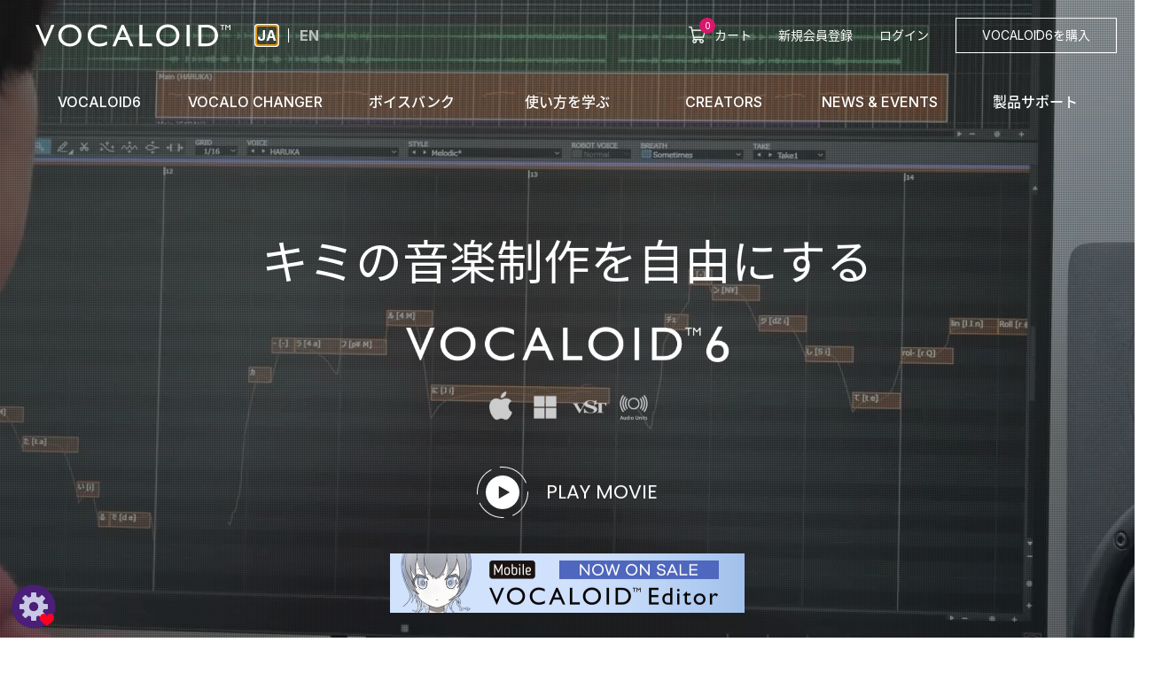

--- FILE ---
content_type: text/html
request_url: https://www.vocaloid.com/
body_size: 93213
content:

<!DOCTYPE html>
<html lang="ja" itemscope itemtype="http://schema.org/WebSite" prefix="og: http://ogp.me/ns#">
<head prefix="og: http://ogp.me/ns# fb: http://ogp.me/ns/fb# article: http://ogp.me/ns/article#">
<meta http-equiv="Last-Modified" content="Mon, 19 Jan 2026 04:17:11 GMT">
<meta charset="UTF-8">
<meta name="viewport" content="width=device-width, initial-scale=1">
<meta name="facebook-domain-verification" content="9kh4qazjoq4g9rlw3qbewhro9xh73b" />


  <link rel="alternate" hreflang="ja" href="https://www.vocaloid.com/">
  <link rel="alternate" hreflang="en" href="https://www.vocaloid.com/en/">

<!-- STRIGHT ONE Google Consent Mode Tag Start -->
<script>
	window.dataLayer = window.dataLayer || [];
	function gtag() {dataLayer.push(arguments);}
	gtag('set' , 'developer_id.dZTE2OD', true);

	const cmd = "vocaloid.com"
	const matches = document.cookie.match(new RegExp(
		"(?:^|; )" + "cookie_consent_gcm_data".replace(/([\.$?*|{}\(\)\[\]\\\/\+^])/g, '\\$1') + "=([^;]*)"
	));
	let val = null;
	if (matches) {
		cData = JSON.parse(decodeURIComponent(matches[1]));
		if (cmd === cData.cmd) {
			val = cData.gGcType
		}
	}
	if (!val) {
		const lData = localStorage.getItem('cookie_consent_gcm_data')
		if (lData) {
			const lCmdData = JSON.parse(decodeURIComponent(lData))[cmd]
			if (lCmdData) {
				val = lCmdData.gGcType
			}
		}
	}

	if (val) {
		gtag('consent', 'default', {
			'ad_storage': 'denied',
			'ad_user_data': 'denied',
			'ad_personalization': 'denied',
			'analytics_storage': 'denied',
			'functionality_storage': 'denied',
			'personalization_storage': 'denied',
			'security_storage': 'denied',
			'wait_for_update': 500
		});
		let updateVal = {};
		for (let i = 0; i < val.length; i++) {
			updateVal[val[i]] = 'granted';
		}
		if (Object.keys(updateVal).length !== 0) {
			gtag('consent', 'update', updateVal);
		}
	} else {
		gtag('consent', 'default', {
			'ad_storage': 'denied',
			'ad_user_data': 'denied',
			'ad_personalization': 'denied',
			'analytics_storage': 'denied',
			'functionality_storage': 'denied',
			'personalization_storage': 'denied',
			'security_storage': 'granted',
			'wait_for_update': 500,
			'region': ['at','be','bg','hr','cy','cz','dk','ee','fi','fr','de','gr','hu','is','ie','it','lv','li','lt','lu','mt','nl','no','pl','pt','ro','sk','si','es','se','gb']
		});
		gtag('consent', 'default', {
			'ad_storage': 'granted',
			'ad_user_data': 'granted',
			'ad_personalization': 'granted',
			'analytics_storage': 'granted',
			'functionality_storage': 'granted',
			'personalization_storage': 'granted',
			'security_storage': 'granted',
			'wait_for_update': 500
		});
	}
</script>
<!-- STRIGHT ONE Google Consent Mode Tag End -->

<!-- Google Tag Manager -->
<script>(function(w,d,s,l,i){w[l]=w[l]||[];w[l].push({'gtm.start':
new Date().getTime(),event:'gtm.js'});var f=d.getElementsByTagName(s)[0],
j=d.createElement(s),dl=l!='dataLayer'?'&l='+l:'';j.async=true;j.src=
'https://www.googletagmanager.com/gtm.js?id='+i+dl;f.parentNode.insertBefore(j,f);
})(window,document,'script','dataLayer','GTM-586L6T');</script>
<!-- End Google Tag Manager -->


<title>VOCALOID ( ボーカロイド・ボカロ ) 公式サイト</title>

		<!-- All in One SEO 4.2.4 - aioseo.com -->
		<meta name="description" content="ヤマハ株式会社が運営するVOCALOID(ボーカロイド、ボカロ)公式サイトです。VST/AU/ARA2に対応したVOCALOID6のダウンロード購入はこちらから。 VOCALOID6の他に追加ボイスバンクのダウンロード購入もできます。ボカロPインタビュー、公式使い方解説、サポート情報などを掲載しています。" />
		<meta name="robots" content="max-image-preview:large" />
		<meta name="google-site-verification" content="2lDXCGiSQ-DobYBTYzVcSR2Spmwevhlaj1iVzIo5QHs" />
		<link rel="canonical" href="https://www.vocaloid.com/" />
		<meta name="generator" content="All in One SEO (AIOSEO) 4.2.4  with StaticPress2019 ver.0.7.1" />
		<meta property="og:locale" content="ja_JP" />
		<meta property="og:site_name" content="VOCALOID ( ボーカロイド・ボカロ ) 公式サイト - ヤマハ株式会社が運営するVOCALOID(ボーカロイド、ボカロ)公式サイトへようこそ。ボーカロイドショップでは、VOCALOIDエディターや歌声ライブラリなどボカロ曲制作に必要なソフトウェアをダウンロード購入することができます。その他、VOCALOIDの気になる最新情報や、楽曲制作のTIPS、サポート情報などを掲載しています。" />
		<meta property="og:type" content="activity" />
		<meta property="og:title" content="VOCALOID(ボーカロイド・ボカロ)公式サイト | VOCALOID" />
		<meta property="og:description" content="ヤマハ株式会社が運営するVOCALOID(ボーカロイド、ボカロ)公式サイトです。VST/AU/ARA2に対応したVOCALOID6のダウンロード購入はこちらから。 VOCALOID6の他に追加ボイスバンクのダウンロード購入もできます。ボカロPインタビュー、公式使い方解説、サポート情報などを掲載しています。" />
		<meta property="og:url" content="https://www.vocaloid.com" />
		<meta property="og:image" content="https://www.vocaloid.com/wp-content/uploads/2022/10/img_g6_visual.png" />
		<meta property="og:image:width" content="420" />
		<meta property="og:image:height" content="420" />
		<meta name="twitter:card" content="summary" />
		<meta name="twitter:title" content="VOCALOID(ボーカロイド・ボカロ)公式サイト | VOCALOID" />
		<meta name="twitter:description" content="ヤマハ株式会社が運営するVOCALOID(ボーカロイド、ボカロ)公式サイトです。VST/AU/ARA2に対応したVOCALOID6のダウンロード購入はこちらから。 VOCALOID6の他に追加ボイスバンクのダウンロード購入もできます。ボカロPインタビュー、公式使い方解説、サポート情報などを掲載しています。" />
		<meta name="twitter:image" content="https://www.vocaloid.com/wp-content/uploads/2022/10/img_g6_visual.png" />
		<script type="application/ld+json" class="aioseo-schema">
			{"@context":"https:\/\/schema.org","@graph":[{"@type":"WebSite","@id":"https:\/\/www.vocaloid.com\/#website","url":"https:\/\/www.vocaloid.com\/","name":"VOCALOID ( \u30dc\u30fc\u30ab\u30ed\u30a4\u30c9\u30fb\u30dc\u30ab\u30ed ) \u516c\u5f0f\u30b5\u30a4\u30c8","description":"\u30e4\u30de\u30cf\u682a\u5f0f\u4f1a\u793e\u304c\u904b\u55b6\u3059\u308bVOCALOID(\u30dc\u30fc\u30ab\u30ed\u30a4\u30c9\u3001\u30dc\u30ab\u30ed)\u516c\u5f0f\u30b5\u30a4\u30c8\u3078\u3088\u3046\u3053\u305d\u3002\u30dc\u30fc\u30ab\u30ed\u30a4\u30c9\u30b7\u30e7\u30c3\u30d7\u3067\u306f\u3001VOCALOID\u30a8\u30c7\u30a3\u30bf\u30fc\u3084\u6b4c\u58f0\u30e9\u30a4\u30d6\u30e9\u30ea\u306a\u3069\u30dc\u30ab\u30ed\u66f2\u5236\u4f5c\u306b\u5fc5\u8981\u306a\u30bd\u30d5\u30c8\u30a6\u30a7\u30a2\u3092\u30c0\u30a6\u30f3\u30ed\u30fc\u30c9\u8cfc\u5165\u3059\u308b\u3053\u3068\u304c\u3067\u304d\u307e\u3059\u3002\u305d\u306e\u4ed6\u3001VOCALOID\u306e\u6c17\u306b\u306a\u308b\u6700\u65b0\u60c5\u5831\u3084\u3001\u697d\u66f2\u5236\u4f5c\u306eTIPS\u3001\u30b5\u30dd\u30fc\u30c8\u60c5\u5831\u306a\u3069\u3092\u63b2\u8f09\u3057\u3066\u3044\u307e\u3059\u3002","inLanguage":"ja","publisher":{"@id":"https:\/\/www.vocaloid.com\/#organization"},"potentialAction":{"@type":"SearchAction","target":{"@type":"EntryPoint","urlTemplate":"https:\/\/www.vocaloid.com\/?s={search_term_string}"},"query-input":"required name=search_term_string"}},{"@type":"Organization","@id":"https:\/\/www.vocaloid.com\/#organization","name":"VOCALOID ( \u30dc\u30fc\u30ab\u30ed\u30a4\u30c9\u30fb\u30dc\u30ab\u30ed ) \u516c\u5f0f\u30b5\u30a4\u30c8","url":"https:\/\/www.vocaloid.com\/"},{"@type":"BreadcrumbList","@id":"https:\/\/www.vocaloid.com\/#breadcrumblist","itemListElement":[{"@type":"ListItem","@id":"https:\/\/www.vocaloid.com\/#listItem","position":1,"item":{"@type":"WebPage","@id":"https:\/\/www.vocaloid.com\/","name":"\u30db\u30fc\u30e0","description":"\u30e4\u30de\u30cf\u682a\u5f0f\u4f1a\u793e\u304c\u904b\u55b6\u3059\u308bVOCALOID(\u30dc\u30fc\u30ab\u30ed\u30a4\u30c9\u3001\u30dc\u30ab\u30ed)\u516c\u5f0f\u30b5\u30a4\u30c8\u3067\u3059\u3002VST\/AU\/ARA2\u306b\u5bfe\u5fdc\u3057\u305fVOCALOID6\u306e\u30c0\u30a6\u30f3\u30ed\u30fc\u30c9\u8cfc\u5165\u306f\u3053\u3061\u3089\u304b\u3089\u3002 VOCALOID6\u306e\u4ed6\u306b\u8ffd\u52a0\u30dc\u30a4\u30b9\u30d0\u30f3\u30af\u306e\u30c0\u30a6\u30f3\u30ed\u30fc\u30c9\u8cfc\u5165\u3082\u3067\u304d\u307e\u3059\u3002\u30dc\u30ab\u30edP\u30a4\u30f3\u30bf\u30d3\u30e5\u30fc\u3001\u516c\u5f0f\u4f7f\u3044\u65b9\u89e3\u8aac\u3001\u30b5\u30dd\u30fc\u30c8\u60c5\u5831\u306a\u3069\u3092\u63b2\u8f09\u3057\u3066\u3044\u307e\u3059\u3002","url":"https:\/\/www.vocaloid.com\/"},"nextItem":"https:\/\/www.vocaloid.com\/#listItem"},{"@type":"ListItem","@id":"https:\/\/www.vocaloid.com\/#listItem","position":2,"item":{"@type":"WebPage","@id":"https:\/\/www.vocaloid.com\/","name":"\u30d5\u30ed\u30f3\u30c8\u30da\u30fc\u30b8","description":"\u30e4\u30de\u30cf\u682a\u5f0f\u4f1a\u793e\u304c\u904b\u55b6\u3059\u308bVOCALOID(\u30dc\u30fc\u30ab\u30ed\u30a4\u30c9\u3001\u30dc\u30ab\u30ed)\u516c\u5f0f\u30b5\u30a4\u30c8\u3067\u3059\u3002VST\/AU\/ARA2\u306b\u5bfe\u5fdc\u3057\u305fVOCALOID6\u306e\u30c0\u30a6\u30f3\u30ed\u30fc\u30c9\u8cfc\u5165\u306f\u3053\u3061\u3089\u304b\u3089\u3002 VOCALOID6\u306e\u4ed6\u306b\u8ffd\u52a0\u30dc\u30a4\u30b9\u30d0\u30f3\u30af\u306e\u30c0\u30a6\u30f3\u30ed\u30fc\u30c9\u8cfc\u5165\u3082\u3067\u304d\u307e\u3059\u3002\u30dc\u30ab\u30edP\u30a4\u30f3\u30bf\u30d3\u30e5\u30fc\u3001\u516c\u5f0f\u4f7f\u3044\u65b9\u89e3\u8aac\u3001\u30b5\u30dd\u30fc\u30c8\u60c5\u5831\u306a\u3069\u3092\u63b2\u8f09\u3057\u3066\u3044\u307e\u3059\u3002","url":"https:\/\/www.vocaloid.com\/"},"previousItem":"https:\/\/www.vocaloid.com\/#listItem"}]},{"@type":"WebPage","@id":"https:\/\/www.vocaloid.com\/#webpage","url":"https:\/\/www.vocaloid.com\/","name":"VOCALOID ( \u30dc\u30fc\u30ab\u30ed\u30a4\u30c9\u30fb\u30dc\u30ab\u30ed ) \u516c\u5f0f\u30b5\u30a4\u30c8","description":"\u30e4\u30de\u30cf\u682a\u5f0f\u4f1a\u793e\u304c\u904b\u55b6\u3059\u308bVOCALOID(\u30dc\u30fc\u30ab\u30ed\u30a4\u30c9\u3001\u30dc\u30ab\u30ed)\u516c\u5f0f\u30b5\u30a4\u30c8\u3067\u3059\u3002VST\/AU\/ARA2\u306b\u5bfe\u5fdc\u3057\u305fVOCALOID6\u306e\u30c0\u30a6\u30f3\u30ed\u30fc\u30c9\u8cfc\u5165\u306f\u3053\u3061\u3089\u304b\u3089\u3002 VOCALOID6\u306e\u4ed6\u306b\u8ffd\u52a0\u30dc\u30a4\u30b9\u30d0\u30f3\u30af\u306e\u30c0\u30a6\u30f3\u30ed\u30fc\u30c9\u8cfc\u5165\u3082\u3067\u304d\u307e\u3059\u3002\u30dc\u30ab\u30edP\u30a4\u30f3\u30bf\u30d3\u30e5\u30fc\u3001\u516c\u5f0f\u4f7f\u3044\u65b9\u89e3\u8aac\u3001\u30b5\u30dd\u30fc\u30c8\u60c5\u5831\u306a\u3069\u3092\u63b2\u8f09\u3057\u3066\u3044\u307e\u3059\u3002","inLanguage":"ja","isPartOf":{"@id":"https:\/\/www.vocaloid.com\/#website"},"breadcrumb":{"@id":"https:\/\/www.vocaloid.com\/#breadcrumblist"},"datePublished":"2018-06-01T12:43:32+09:00","dateModified":"2025-12-25T00:28:43+09:00"}]}
		</script>
		<!-- All in One SEO -->

<link rel='dns-prefetch' href='//s.w.org' />
<link rel='stylesheet' id='wp-block-library-css'  href="/wp-includes/css/dist/block-library/style.min.css" type='text/css' media='all' />
<style id='wp-block-library-theme-inline-css' type='text/css'>
.wp-block-audio figcaption{color:#555;font-size:13px;text-align:center}.is-dark-theme .wp-block-audio figcaption{color:hsla(0,0%,100%,.65)}.wp-block-code>code{font-family:Menlo,Consolas,monaco,monospace;color:#1e1e1e;padding:.8em 1em;border:1px solid #ddd;border-radius:4px}.wp-block-embed figcaption{color:#555;font-size:13px;text-align:center}.is-dark-theme .wp-block-embed figcaption{color:hsla(0,0%,100%,.65)}.blocks-gallery-caption{color:#555;font-size:13px;text-align:center}.is-dark-theme .blocks-gallery-caption{color:hsla(0,0%,100%,.65)}.wp-block-image figcaption{color:#555;font-size:13px;text-align:center}.is-dark-theme .wp-block-image figcaption{color:hsla(0,0%,100%,.65)}.wp-block-pullquote{border-top:4px solid;border-bottom:4px solid;margin-bottom:1.75em;color:currentColor}.wp-block-pullquote__citation,.wp-block-pullquote cite,.wp-block-pullquote footer{color:currentColor;text-transform:uppercase;font-size:.8125em;font-style:normal}.wp-block-quote{border-left:.25em solid;margin:0 0 1.75em;padding-left:1em}.wp-block-quote cite,.wp-block-quote footer{color:currentColor;font-size:.8125em;position:relative;font-style:normal}.wp-block-quote.has-text-align-right{border-left:none;border-right:.25em solid;padding-left:0;padding-right:1em}.wp-block-quote.has-text-align-center{border:none;padding-left:0}.wp-block-quote.is-large,.wp-block-quote.is-style-large,.wp-block-quote.is-style-plain{border:none}.wp-block-search .wp-block-search__label{font-weight:700}.wp-block-group:where(.has-background){padding:1.25em 2.375em}.wp-block-separator{border:none;border-bottom:2px solid;margin-left:auto;margin-right:auto;opacity:.4}.wp-block-separator:not(.is-style-wide):not(.is-style-dots){width:100px}.wp-block-separator.has-background:not(.is-style-dots){border-bottom:none;height:1px}.wp-block-separator.has-background:not(.is-style-wide):not(.is-style-dots){height:2px}.wp-block-table thead{border-bottom:3px solid}.wp-block-table tfoot{border-top:3px solid}.wp-block-table td,.wp-block-table th{padding:.5em;border:1px solid;word-break:normal}.wp-block-table figcaption{color:#555;font-size:13px;text-align:center}.is-dark-theme .wp-block-table figcaption{color:hsla(0,0%,100%,.65)}.wp-block-video figcaption{color:#555;font-size:13px;text-align:center}.is-dark-theme .wp-block-video figcaption{color:hsla(0,0%,100%,.65)}.wp-block-template-part.has-background{padding:1.25em 2.375em;margin-top:0;margin-bottom:0}
</style>
<link rel='stylesheet' id='common-css-css'  href="/wp-content/themes/vocaloid/assets/css/app.css" type='text/css' media='all' />
<link rel='stylesheet' id='wp-css-css'  href="/wp-content/themes/vocaloid/assets/css/wp.css" type='text/css' media='all' />
<link rel='stylesheet' id='fontawesome-css'  href="/wp-content/themes/vocaloid/yamaha/assets/com/css/fontawesome_all.min.css" type='text/css' media='all' />
<link rel='stylesheet' id='front-css'  href="/wp-content/themes/vocaloid/yamaha/assets/front/css/style.css" type='text/css' media='all' />


<style>
      </style>




</head>

<body class="home page-template-default page page-id-2 wp-embed-responsive front  noie lang-ja">

<!-- Google Tag Manager (noscript) -->
<noscript><iframe src="https://www.googletagmanager.com/ns.html?id=GTM-586L6T"
height="0" width="0" style="display:none;visibility:hidden"></iframe></noscript>
<!-- End Google Tag Manager (noscript) -->

<div class="wp_wrap">

<!-- g_header -->
<header role="banner" class="g_header">
  <div class="g_header_container">

    <div class="g_header_sub is_lang">
      <div class="g_header_lang g_hidden_sp">
        <p class="g_header_lang_item">
          <a href="/" class="g_header_lang_link g_header_lang_link_active">JA</a>
        </p>
        <p class="g_header_lang_item">
          <a href="/en/" class="g_header_lang_link ">EN</a>
        </p>
      </div>
      <p class="g_header_toggle g_hidden_pc">
        <a href="javascript:void(0);" class="g_header_toggle_link">
          <span class="g_header_toggle_line"></span>
          <span class="g_header_toggle_line"></span>
        </a>
      </p>
    </div>

    <h1 class="g_header_logo">
      <a href="/" class="g_header_logo_link">
        <svg xmlns="http://www.w3.org/2000/svg" width="220" height="26" viewBox="0 0 220 26">
          <path d="M17.981,0.354914979 L10.758,17.341915 L3.484,0.354914979 L0,0.354914979 L10.42,24.641915 L11.2,24.641915 L21.429,0.354914979 L17.981,0.354914979 Z M38.793,0.00691497938 C42.268192,-0.100119014 45.642771,1.18212742 48.17,3.56991498 C50.6359939,5.87793726 51.9971224,9.13045197 51.91,12.506915 C52.0000453,15.8788874 50.6215093,19.1238109 48.132,21.399915 C45.5390659,23.7749859 42.1182775,25.0387532 38.604,24.919915 C35.2058764,25.0216152 31.9094796,23.7532159 29.456,21.399915 C27.0420957,19.1098887 25.7133019,15.9031197 25.8,12.576915 C25.7009383,9.18954119 27.0387508,5.91820282 29.483,3.57091498 C31.9803021,1.17851013 35.336513,-0.10629496 38.793,0.00691497938 M38.933,3.30691498 C36.3906077,3.21575798 33.919358,4.15636207 32.081,5.91491498 C30.28969,7.65780228 29.3159837,10.0750047 29.399,12.572915 C29.3322922,15.0342176 30.309841,17.4088875 32.09,19.109915 C35.9272359,22.6035024 41.7992299,22.5813521 45.61,19.058915 C47.4042531,17.3289696 48.3902959,14.9255358 48.328,12.433915 C48.3790993,9.98295781 47.3918721,7.62458182 45.61,5.94091498 C43.8306084,4.19841938 41.4228034,3.24856788 38.933,3.30691498 M80.81,19.007915 L80.81,22.830915 C78.0907403,24.2636645 75.0519565,24.9818099 71.979,24.917915 C69.5749579,24.9919479 67.1942083,24.4278137 65.079,23.282915 C63.2074287,22.2123572 61.6583028,20.6580504 60.594,18.782915 C59.5015229,16.897944 58.9319225,14.7555558 58.944,12.576915 C58.8758971,9.20225576 60.2506177,5.95880282 62.723,3.66091498 C65.2220767,1.25501067 68.5811911,-0.0488702909 72.049,0.0409149794 C74.9878915,0.130013907 77.8787219,0.810209286 80.549,2.04091498 L80.549,5.77791498 C78.0358715,4.24893951 75.163983,3.40972444 72.223,3.34491498 C69.6540166,3.26269824 67.1588087,4.21109328 65.293,5.97891498 C63.4758625,7.685708 62.4732609,10.0867135 62.537,12.578915 C62.4590596,15.0566139 63.4467749,17.4489019 65.25,19.149915 C67.1295698,20.8930153 69.6243507,21.8184869 72.186,21.722915 C75.2637098,21.6817062 78.2617615,20.7387958 80.809,19.010915 M97.201,0.354914979 L99.631,0.354914979 L110.457,24.641915 L106.924,24.641915 L103.706,17.485915 L93.406,17.485915 L90.381,24.641915 L86.824,24.641915 L97.201,0.354914979 Z M102.28,14.408915 L98.38,5.66191498 L94.769,14.408915 L102.28,14.408915 Z M117.183,0.354914979 L120.661,0.354914979 L120.661,21.474915 L131.597,21.474915 L131.597,24.641915 L117.183,24.641915 L117.183,0.354914979 Z M149.221,0.00691497938 C152.695276,-0.0999809522 156.068872,1.18230229 158.595,3.56991498 C161.062143,5.87711247 162.425032,9.1291229 162.34,12.505915 C162.428715,15.8776348 161.050404,19.1220286 158.562,21.398915 C155.968225,23.7739205 152.546857,25.0376367 149.032,24.918915 C145.634427,25.0208664 142.338557,23.7523924 139.886,21.398915 C137.470459,19.109783 136.140443,15.902696 136.227,12.575915 C136.128827,9.18850363 137.466912,5.91738771 139.911,3.56991498 C142.408527,1.17797245 145.764675,-0.106448276 149.221,0.00691497938 M149.362,3.30691498 C146.819284,3.2155999 144.347665,4.1562073 142.509,5.91491498 C140.718112,7.65808554 139.744484,10.0750931 139.827,12.572915 C139.76067,15.0341482 140.738158,17.4086707 142.518,19.109915 C146.355383,22.6041145 152.228085,22.5819632 156.039,19.058915 C157.833364,17.3288922 158.820033,14.9257006 158.759,12.433915 C158.809457,9.98267663 157.821504,7.62430293 156.039,5.94091498 C154.259301,4.19826537 151.851127,3.24841055 149.361,3.30691498 M170.624,0.354914979 L174.1,0.354914979 L174.1,24.639915 L170.624,24.639915 L170.624,0.354914979 Z M183.654,24.641915 L183.654,0.354914979 L191.842,0.354914979 C194.535909,0.231702508 197.221247,0.740961076 199.683,1.84191498 C201.601361,2.82795961 203.194682,4.34628436 204.272,6.21491498 C205.40054,8.13058646 205.988084,10.3165975 205.972,12.539915 C205.973882,17.5188972 202.893204,21.9790303 198.236,23.739915 C197.424135,24.0702553 196.57887,24.3116639 195.715,24.459915 C194.260008,24.6181008 192.796148,24.6799023 191.333,24.644915 L183.654,24.641915 Z M191.477,3.45091498 L187.131,3.45091498 L187.131,21.541915 L191.58,21.541915 C192.940068,21.5785038 194.299869,21.4597351 195.633,21.187915 C196.472177,20.9962457 197.281532,20.6918126 198.039,20.282915 C198.686266,19.9164399 199.280427,19.463249 199.805,18.935915 C201.526255,17.1825584 202.455834,14.801708 202.378,12.345915 C202.488864,8.96574155 200.569374,5.8463735 197.502,4.42191498 C196.743006,4.05556906 195.938091,3.79320675 195.109,3.64191498 C193.904548,3.48673312 192.690084,3.42288429 191.476,3.45091498 M208.426,0.354914979 L213.506,0.354914979 L213.506,1.14191498 L211.383,1.14191498 L211.383,6.42591498 L210.514,6.42591498 L210.514,1.14191498 L208.426,1.14191498 L208.426,0.354914979 Z M219.195,0.354914979 L219.995,0.354914979 L219.995,6.42591498 L219.123,6.42591498 L219.123,1.69991498 L217.251,4.04191498 L217.09,4.04191498 L215.196,1.69791498 L215.196,6.42591498 L214.328,6.42591498 L214.328,0.354914979 L215.163,0.354914979 L217.175,2.84191498 L219.195,0.354914979 Z" transform="translate(0 .535)"/>
        </svg>
      </a>
    </h1>

    <div class="g_header_sub">
      
<ul class="g_header_menu g_hidden_sp">
  <li class="g_header_menu_item">
    <a href="/shopping_cart" class="g_header_menu_item_link g_header_menu_item_link_cart">
      <span class="g_cart_num wp_g_cart_num"></span>
      カート
    </a>
  </li>
  <li class="g_header_menu_item">
    <a href="/accounts/signup_option" class="g_header_menu_item_link wp_no_login g_hidden">新規会員登録</a>
    <a href="/accounts/edit" class="g_header_menu_item_link wp_login g_hidden">MY PAGE</a>
  </li>
  <li class="g_header_menu_item">
    <a href="/accounts/login" class="g_header_menu_item_link wp_no_login g_hidden">ログイン</a>
    <a href="/accounts/logout" id="logout" class="g_header_menu_item_link wp_login g_hidden" onclick="var f = document.createElement('form'); f.style.display = 'none'; this.parentNode.appendChild(f); f.method = 'POST'; f.action = this.href; var m = document.createElement('input'); m.setAttribute('type', 'hidden'); m.setAttribute('name', '_method'); m.setAttribute('value', 'delete'); f.appendChild(m); var s = document.createElement('input'); s.setAttribute('type', 'hidden'); s.setAttribute('name', 'authenticity_token'); s.setAttribute('value', this.getAttribute('data-token')); f.appendChild(s); f.submit(); return false;">ログアウト</a>
  </li>
  <li class="g_header_menu_item is_button">
    <a href="/vocaloid6/buy/" class="g_header_menu_item_button">VOCALOID6を購入</a>
  </li>
</ul>
<p class="g_header_cart g_hidden_pc">
  <a href="/shopping_cart" class="g_header_cart_link"></a>
</p>

    </div>
  </div>
</header>
<!-- /.g_header -->


<!-- g_nav -->
<div class="g_nav_wrap front_reverse">
  <div class="g_nav">

    <div class="g_nav_lang g_hidden_pc">
      <div class="g_header_lang">
        <p class="g_header_lang_item">
          <a href="/" class="g_header_lang_link g_header_lang_link_active">JA</a>
        </p>
        <p class="g_header_lang_item">
          <a href="/en/" class="g_header_lang_link">EN</a>
        </p>
      </div>
    </div>

    <ul class="g_container g_nav_container"><li class="g_nav_item"><a href="/vocaloid6" class="g_nav_item_link"><span>VOCALOID6</span></a><ul class="g_nav_sub_list">	<li class="g_nav_sub_list_item"><a href="/vocaloid6"">VOCALOID6の特長</a></li>
	<li class="g_nav_sub_list_item"><a href="/vocaloid6/specs/"">仕様・動作環境</a></li>
	<li class="g_nav_sub_list_item"><a href="/vocaloid6/trial/"">体験版ダウンロード</a></li>
	<li class="g_nav_sub_list_item"><a href="/upgrade/"">アップグレード版を購入</a></li>
	<li class="g_nav_sub_list_item"><a href="/support/purchase_guide/"">購入に関するよくある質問</a></li>
	<li class="g_nav_sub_list_item"><a href="/vocaloid6/vxbeta"">【無料付属】VX-β</a></li>
	<li class="g_nav_sub_list_item is_button"><a href="/vocaloid6/buy/"">VOCALOID6を購入</a></li>
</ul>
</li>
<li class="g_nav_item"><a href="/vcplugin" class="g_nav_item_link"><span>VOCALO CHANGER</span></a><ul class="g_nav_sub_list">	<li class="g_nav_sub_list_item"><a href="/vcplugin"">VOCALO CHANGERの特長</a></li>
	<li class="g_nav_sub_list_item"><a href="/vcplugin#specs"">仕様・動作環境</a></li>
	<li class="g_nav_sub_list_item"><a href="/vcplugin#trial"">体験版ダウンロード</a></li>
	<li class="g_nav_sub_list_item"><a href="/vcplugin/crossgrade/"">クロスグレード版を購入</a></li>
	<li class="g_nav_sub_list_item"><a href="/support/purchase_guide/"">購入に関するよくある質問</a></li>
	<li class="g_nav_sub_list_item is_button"><a href="/vcplugin/buy/"">VOCALO CHANGERを購入</a></li>
</ul>
</li>
<li class="g_nav_item"><a href="/products" class="g_nav_item_link"><span>ボイスバンク</span></a></li>
<li class="g_nav_item"><a href="/learn" class="g_nav_item_link"><span>使い方を学ぶ</span></a></li>
<li class="g_nav_item"><a href="/creator" class="g_nav_item_link"><span>CREATORS</span></a></li>
<li class="g_nav_item"><a href="/news" class="g_nav_item_link"><span>NEWS &#038; EVENTS</span></a></li>
<li class="g_nav_item"><a href="/support" class="g_nav_item_link"><span>製品サポート</span></a><ul class="g_nav_sub_list">	<li class="g_nav_sub_list_item"><a href="/support/faq/"">トラブルシューティング</a></li>
	<li class="g_nav_sub_list_item"><a href="/support/download"">ダウンロード</a></li>
	<li class="g_nav_sub_list_item"><a href="/support/inquiry"">お問い合わせ</a></li>
</ul>
</li>
</ul>
    <ul class="g_nav_links g_hidden_pc">
      <li class="g_nav_links_item">
        <a href="/shopping_cart" class="g_nav_link g_header_menu_item_link_cart">
          <span class="g_cart_num wp_g_cart_num"></span>
          カート
        </a>
      </li>
      <li class="g_nav_links_item">
        <a href="/accounts/signup_option" class="g_nav_link g_header_menu_item_link wp_no_login g_hidden">新規会員登録</a>
        <a href="/accounts/edit" class="g_nav_link g_header_menu_item_link wp_login g_hidden">MY PAGE</a>
      </li>
      <li class="g_nav_links_item">
        <a href="/accounts/login" class="g_nav_link wp_no_login g_hidden">ログイン</a>
        <a href="/accounts/logout" id="logout" class="g_nav_link wp_login g_hidden" onclick="var f = document.createElement('form'); f.style.display = 'none'; this.parentNode.appendChild(f); f.method = 'POST'; f.action = this.href; var m = document.createElement('input'); m.setAttribute('type', 'hidden'); m.setAttribute('name', '_method'); m.setAttribute('value', 'delete'); f.appendChild(m); var s = document.createElement('input'); s.setAttribute('type', 'hidden'); s.setAttribute('name', 'authenticity_token'); s.setAttribute('value', this.getAttribute('data-token')); f.appendChild(s); f.submit(); return false;">ログアウト</a>
      </li>
      <li class="g_nav_links_item is_button">
        <a href="/vocaloid6/buy/" class="g_nav_links_button">VOCALOID6を購入</a>
      </li>
    </ul>

  </div>
</div>
<!-- /.g_nav -->

<div class="wp_front_main_wrapper">
  <div class="wp_front_main">

          <div class="wp_front_main_background" id="js_front_main_background">
        <img src="/wp-content/uploads/2025/12/img_top_sp.jpg" alt="">
      </div>
    
          <div class="wp_front_main_movie" id="js_front_main_movie">
        <div class="wp_front_video_wrapper">
          <video
            loop
            muted
            playsinline
            preload="auto"
            autoplay
            data-src="/wp-content/uploads/2025/12/img_top.mp4">
          </video>
        </div>
        <div class="wp_front_main_cover"></div>
      </div>
    

    <div class="wp_front_main_container js_front_main_container">
              <h1 class="wp_front_main_catch">
          キミの音楽制作を自由にする
        </h1>
            <p class="wp_front_main_title">
        <img src="/wp-content/themes/vocaloid/assets/images/logo_vocaloid6_white.png" alt="VOCALOID6">
      </p>
      <ul class="wp_front_main_logo">
        <li class="wp_front_main_logo_list">
          <img src="/wp-content/themes/vocaloid/assets/images/front/img_main_logo_apple.png" alt="Apple">
        </li>
        <li class="wp_front_main_logo_list">
          <img src="/wp-content/themes/vocaloid/assets/images/front/img_main_logo_wndows.png" alt="Windows">
        </li>
        <li class="wp_front_main_logo_list">
          <img src="/wp-content/themes/vocaloid/assets/images/front/img_main_logo_vsr.png" alt="VSR">
        </li>
        <li class="wp_front_main_logo_list">
          <img src="/wp-content/themes/vocaloid/assets/images/front/img_main_logo_au.png" alt="Audio Units">
        </li>
      </ul>

              <p class="wp_front_main_play">
          <a href="https://www.youtube.com/watch?v=apGQpIP85xs" class="wp_front_main_play_link js_learn_modal">
            <span class="wp_play_icon">
              <svg viewBox="0 0 58 58" class="wp_play_icon_circle">
                <use xlink:href="#icon_sound_circle"></use>
              </svg>
              <svg viewBox="0 0 58 58" class="wp_play_icon_play">
                <use xlink:href="#icon_sound_play"></use>
              </svg>
              <svg viewBox="0 0 58 58" class="wp_play_icon_pause">
                <use xlink:href="#icon_sound_pause"></use>
              </svg>
            </span>
            <span class="wp_front_main_play_link_text">PLAY MOVIE</span>
          </a>
        </p>
      
              <div class="wp_front_main_banner">
                      <a href="/news/news_28" target="_self">
              <img src="/wp-content/uploads/2025/10/img_top_banner_mve.jpg" alt="">
            </a>
                  </div>
      
    </div>
  </div>
</div>

<div class="wp_front_body">

      <div class="g_container wp_front_introduction">
      <h2 class="wp_front_introduction_title">
  音楽で<br class="g_hidden_pc">世界をインスパイアする、<br>
  すべてのクリエイターへ。
</h2>
<p class="wp_front_introduction_description">
  湧き上がる音楽のイマジネーションに、<br class="g_hidden_pc">歌詞とメロディをふきこむ。<br>
  クリエイターの音楽表現を全方位から応援するヤマハが考えた、<br class="g_hidden_pc">歌声をよりナチュラルに表現するAI技術で、<br>
  これまでに無い自由なヴォーカル表現を実現。<br>
  音楽制作で浮かんだアイデアを<br class="g_hidden_pc">その場ですぐに思い通りに歌として表現します。<br>
  あなたも自分の思い通りの歌を世界へ発信してみませんか。
</p>
<p class="wp_front_introduction_more">
  <a href="/vocaloid6" class="wp_front_introduction_more_link">
    VOCALOID6 を詳しく知る
    <span class="wp_front_introduction_more_arrow"></span>
  </a>
</p>

    </div>
  
        <div class="g_container wp_front_news">
      <div class="wp_front_headline_group">
        <h2 class="wp_front_headline">NEWS &amp; EVENTS</h2>
        <p class="g6_headline_link g_hidden_sp">
          <a href="/news" class="g_link_arrow">
            NEWS & EVENTS 一覧へ
            <span></span>
          </a>
        </p>
      </div>
      <div class="wp_post_loop">
                  
<div class="wp_post_item">
  <p class="wp_post_item_thumb">
    <a href="/news/plus_voicebank">
              <img src="/wp-content/uploads/2022/12/829f2a66b290749b8a9ee6200e57b3a6.png" alt="ボイスバンクとの同時購入で10%OFFキャンペーン実施中！">
          </a>
  </p>

  <p class="wp_post_item_title">
    <a href="/news/plus_voicebank">
      ボイスバンクとの同時購入で10%OFFキャンペーン実施中！    </a>
  </p>
</div>
                  
<div class="wp_post_item">
  <p class="wp_post_item_thumb">
    <a href="/news/support_55">
              <img src="/wp-content/uploads/2024/11/vxbeta_v3.0.3_jp-400x266.jpeg" alt="VX-β Ver.3.0.3 公開">
          </a>
  </p>

  <p class="wp_post_item_title">
    <a href="/news/support_55">
      VX-β Ver.3.0.3 公開    </a>
  </p>
</div>
                  
<div class="wp_post_item">
  <p class="wp_post_item_thumb">
    <a href="/news/news_31">
              <img src="/wp-content/uploads/2025/12/mikuv6-400x266.jpg" alt="『初音ミク V6』Early Access版 公開">
          </a>
  </p>

  <p class="wp_post_item_title">
    <a href="/news/news_31">
      『初音ミク V6』Early Access版 公開    </a>
  </p>
</div>
                  
<div class="wp_post_item">
  <p class="wp_post_item_thumb">
    <a href="/news/support_54">
              <img src="/wp-content/uploads/2025/12/V6_ver6.10.0_JP-400x266.jpg" alt="VOCALOID6 Editor アップデータ Ver.6.10.0 公開">
          </a>
  </p>

  <p class="wp_post_item_title">
    <a href="/news/support_54">
      VOCALOID6 Editor アップデータ Ver.6.10.0 公開    </a>
  </p>
</div>
                  
<div class="wp_post_item">
  <p class="wp_post_item_thumb">
    <a href="/news/news_30">
              <img src="/wp-content/uploads/2025/11/4f08977e241f0b100b99592998b96b6c-400x266.jpg" alt="新サービス「VOCALOID FAN-ding 」公開のお知らせ">
          </a>
  </p>

  <p class="wp_post_item_title">
    <a href="/news/news_30">
      新サービス「VOCALOID FAN-ding 」公開のお知らせ    </a>
  </p>
</div>
                  
<div class="wp_post_item">
  <p class="wp_post_item_thumb">
    <a href="/news/support_53">
              <img src="/wp-content/uploads/2025/11/V6_ver6.9.0_JP.jpg" alt="VOCALOID6 Editor アップデータ Ver.6.9.0 公開">
          </a>
  </p>

  <p class="wp_post_item_title">
    <a href="/news/support_53">
      VOCALOID6 Editor アップデータ Ver.6.9.0 公開    </a>
  </p>
</div>
                  
<div class="wp_post_item">
  <p class="wp_post_item_thumb">
    <a href="/news/news_29">
              <img src="/wp-content/uploads/2025/11/0279291d66f1b57ba60d45e7e923b422-400x266.jpg" alt="新商品 「VOCALOID6 Voicebank  乙辺サファイア」販売開始のお知らせ">
          </a>
  </p>

  <p class="wp_post_item_title">
    <a href="/news/news_29">
      新商品 「VOCALOID6 Voicebank  乙辺サファイア」販売開始のお知らせ    </a>
  </p>
</div>
                  
<div class="wp_post_item">
  <p class="wp_post_item_thumb">
    <a href="/news/support_52">
              <img src="/wp-content/uploads/2025/10/V6_ver6.8.0_JP-400x266.jpg" alt="VOCALOID6 Editor アップデータ Ver.6.8.0 公開">
          </a>
  </p>

  <p class="wp_post_item_title">
    <a href="/news/support_52">
      VOCALOID6 Editor アップデータ Ver.6.8.0 公開    </a>
  </p>
</div>
              </div>
      <p class="g_ta_center g_mx_0 g_hidden_pc">
        <a href="/news" class="g_link_arrow">
          NEWS & EVENTS 一覧へ
<span></span>
        </a>
      </p>
    </div>
  
        <div class="g_container wp_front_support">
      <h3 class="wp_front_heading wp_front_support_title">
        SUPPORT
        <span>
          サポート情報
        </span>
      </h3>
      <div class="wp_front_support_container">
                  <div class="wp_front_support_list">
            <p class="wp_front_support_list_date">2025.12.17</p>
            <p class="wp_front_support_list_title">
              <a href="/news/support_55">VX-β Ver.3.0.3 公開</a>
            </p>
            <span class="wp_front_support_list_arrow"></span>
          </div>
                  <div class="wp_front_support_list">
            <p class="wp_front_support_list_date">2025.12.03</p>
            <p class="wp_front_support_list_title">
              <a href="/news/support_54">VOCALOID6 Editor アップデータ Ver.6.10.0 公開</a>
            </p>
            <span class="wp_front_support_list_arrow"></span>
          </div>
                  <div class="wp_front_support_list">
            <p class="wp_front_support_list_date">2025.11.19</p>
            <p class="wp_front_support_list_title">
              <a href="/news/support_53">VOCALOID6 Editor アップデータ Ver.6.9.0 公開</a>
            </p>
            <span class="wp_front_support_list_arrow"></span>
          </div>
                  <div class="wp_front_support_list">
            <p class="wp_front_support_list_date">2025.10.29</p>
            <p class="wp_front_support_list_title">
              <a href="/news/support_52">VOCALOID6 Editor アップデータ Ver.6.8.0 公開</a>
            </p>
            <span class="wp_front_support_list_arrow"></span>
          </div>
              </div>
    </div>
  

  <div class="wp_front_sound">
    <div class="wp_front_sound_backgorund">
      <div class="wp_front_sound_backgorund_image"></div>
    </div>
    <div class="g_container wp_front_sound_container">
      <h2 class="wp_front_headline wp_front_sound_headline">
        SOUND PREVIEW
      </h2>
              <p class="wp_front_sound_description">
          VOCALOID6の個性豊かなボイスバンクは、あらゆるジャンルのボーカルパートを歌い上げます。<br />
新しいAIエンジンによって更に自然な表現が可能になったVOCALOID6の歌声をお楽しみください。        </p>
      
      <ul class="wp_sound_list"><li class="wp_sound_item"><a href="javascript:void(0);" class="wp_sound_item_link js_sound_link" data-sound="/wp-content/uploads/2023/12/haruka_6.3_jpop_.mp3"><div class="wp_sound_play"><span class="wp_play_icon"><svg viewBox="0 0 58 58" class="wp_play_icon_circle"><use xlink:href="#icon_sound_circle"></use></svg><svg viewBox="0 0 58 58" class="wp_play_icon_play"><use xlink:href="#icon_sound_play"></use></svg><svg viewBox="0 0 58 58" class="wp_play_icon_pause"><use xlink:href="#icon_sound_pause"></use></svg></span></div><div class="wp_sound_detail"><p class="wp_sound_name">J-Pop - HARUKA</p><p class="wp_sound_sex">日本語女性</p></div></a></li><li class="wp_sound_item"><a href="javascript:void(0);" class="wp_sound_item_link js_sound_link" data-sound="/wp-content/uploads/2023/12/akito_6.3_rock.mp3"><div class="wp_sound_play"><span class="wp_play_icon"><svg viewBox="0 0 58 58" class="wp_play_icon_circle"><use xlink:href="#icon_sound_circle"></use></svg><svg viewBox="0 0 58 58" class="wp_play_icon_play"><use xlink:href="#icon_sound_play"></use></svg><svg viewBox="0 0 58 58" class="wp_play_icon_pause"><use xlink:href="#icon_sound_pause"></use></svg></span></div><div class="wp_sound_detail"><p class="wp_sound_name">Rock - AKITO</p><p class="wp_sound_sex">日本語男性</p></div></a></li><li class="wp_sound_item"><a href="javascript:void(0);" class="wp_sound_item_link js_sound_link" data-sound="/wp-content/uploads/2023/12/allen_6.3_rap.mp3"><div class="wp_sound_play"><span class="wp_play_icon"><svg viewBox="0 0 58 58" class="wp_play_icon_circle"><use xlink:href="#icon_sound_circle"></use></svg><svg viewBox="0 0 58 58" class="wp_play_icon_play"><use xlink:href="#icon_sound_play"></use></svg><svg viewBox="0 0 58 58" class="wp_play_icon_pause"><use xlink:href="#icon_sound_pause"></use></svg></span></div><div class="wp_sound_detail"><p class="wp_sound_name">Rap - ALLEN</p><p class="wp_sound_sex">英語男性</p></div></a></li><li class="wp_sound_item"><a href="javascript:void(0);" class="wp_sound_item_link js_sound_link" data-sound="/wp-content/uploads/2023/12/sarah_6.3_rnb.mp3"><div class="wp_sound_play"><span class="wp_play_icon"><svg viewBox="0 0 58 58" class="wp_play_icon_circle"><use xlink:href="#icon_sound_circle"></use></svg><svg viewBox="0 0 58 58" class="wp_play_icon_play"><use xlink:href="#icon_sound_play"></use></svg><svg viewBox="0 0 58 58" class="wp_play_icon_pause"><use xlink:href="#icon_sound_pause"></use></svg></span></div><div class="wp_sound_detail"><p class="wp_sound_name">R&B - SARAH</p><p class="wp_sound_sex">英語女性</p></div></a></li><li class="wp_sound_item"><a href="javascript:void(0);" class="wp_sound_item_link js_sound_link" data-sound="/wp-content/uploads/2023/12/haruka_6.3_anime.mp3"><div class="wp_sound_play"><span class="wp_play_icon"><svg viewBox="0 0 58 58" class="wp_play_icon_circle"><use xlink:href="#icon_sound_circle"></use></svg><svg viewBox="0 0 58 58" class="wp_play_icon_play"><use xlink:href="#icon_sound_play"></use></svg><svg viewBox="0 0 58 58" class="wp_play_icon_pause"><use xlink:href="#icon_sound_pause"></use></svg></span></div><div class="wp_sound_detail"><p class="wp_sound_name">Anime - HARUKA</p><p class="wp_sound_sex">日本語女性</p></div></a></li><li class="wp_sound_item"><a href="javascript:void(0);" class="wp_sound_item_link js_sound_link" data-sound="/wp-content/uploads/2023/12/akito_6.3_idol.mp3"><div class="wp_sound_play"><span class="wp_play_icon"><svg viewBox="0 0 58 58" class="wp_play_icon_circle"><use xlink:href="#icon_sound_circle"></use></svg><svg viewBox="0 0 58 58" class="wp_play_icon_play"><use xlink:href="#icon_sound_play"></use></svg><svg viewBox="0 0 58 58" class="wp_play_icon_pause"><use xlink:href="#icon_sound_pause"></use></svg></span></div><div class="wp_sound_detail"><p class="wp_sound_name">Idol - AKITO</p><p class="wp_sound_sex">日本語男性</p></div></a></li><li class="wp_sound_item"><a href="javascript:void(0);" class="wp_sound_item_link js_sound_link" data-sound="/wp-content/uploads/2023/12/allen_6.3_hiphop.mp3"><div class="wp_sound_play"><span class="wp_play_icon"><svg viewBox="0 0 58 58" class="wp_play_icon_circle"><use xlink:href="#icon_sound_circle"></use></svg><svg viewBox="0 0 58 58" class="wp_play_icon_play"><use xlink:href="#icon_sound_play"></use></svg><svg viewBox="0 0 58 58" class="wp_play_icon_pause"><use xlink:href="#icon_sound_pause"></use></svg></span></div><div class="wp_sound_detail"><p class="wp_sound_name">Hip Hop- ALLEN</p><p class="wp_sound_sex">英語男性</p></div></a></li><li class="wp_sound_item"><a href="javascript:void(0);" class="wp_sound_item_link js_sound_link" data-sound="/wp-content/uploads/2023/12/sarah_6.3_edm.mp3"><div class="wp_sound_play"><span class="wp_play_icon"><svg viewBox="0 0 58 58" class="wp_play_icon_circle"><use xlink:href="#icon_sound_circle"></use></svg><svg viewBox="0 0 58 58" class="wp_play_icon_play"><use xlink:href="#icon_sound_play"></use></svg><svg viewBox="0 0 58 58" class="wp_play_icon_pause"><use xlink:href="#icon_sound_pause"></use></svg></span></div><div class="wp_sound_detail"><p class="wp_sound_name">EDM - SARAH</p><p class="wp_sound_sex">英語女性</p></div></a></li><li class="wp_sound_item"><a href="javascript:void(0);" class="wp_sound_item_link js_sound_link" data-sound="/wp-content/uploads/2023/12/sakura_6.3_idol.mp3"><div class="wp_sound_play"><span class="wp_play_icon"><svg viewBox="0 0 58 58" class="wp_play_icon_circle"><use xlink:href="#icon_sound_circle"></use></svg><svg viewBox="0 0 58 58" class="wp_play_icon_play"><use xlink:href="#icon_sound_play"></use></svg><svg viewBox="0 0 58 58" class="wp_play_icon_pause"><use xlink:href="#icon_sound_pause"></use></svg></span></div><div class="wp_sound_detail"><p class="wp_sound_name">Idol - SAKURA</p><p class="wp_sound_sex">日本語女性</p></div></a></li><li class="wp_sound_item"><a href="javascript:void(0);" class="wp_sound_item_link js_sound_link" data-sound="/wp-content/uploads/2023/12/asahi_6.3_jpop.mp3"><div class="wp_sound_play"><span class="wp_play_icon"><svg viewBox="0 0 58 58" class="wp_play_icon_circle"><use xlink:href="#icon_sound_circle"></use></svg><svg viewBox="0 0 58 58" class="wp_play_icon_play"><use xlink:href="#icon_sound_play"></use></svg><svg viewBox="0 0 58 58" class="wp_play_icon_pause"><use xlink:href="#icon_sound_pause"></use></svg></span></div><div class="wp_sound_detail"><p class="wp_sound_name">J-Pop - ASAHI</p><p class="wp_sound_sex">日本語男性</p></div></a></li><li class="wp_sound_item"><a href="javascript:void(0);" class="wp_sound_item_link js_sound_link" data-sound="/wp-content/uploads/2023/12/taku_6.3_rock.mp3"><div class="wp_sound_play"><span class="wp_play_icon"><svg viewBox="0 0 58 58" class="wp_play_icon_circle"><use xlink:href="#icon_sound_circle"></use></svg><svg viewBox="0 0 58 58" class="wp_play_icon_play"><use xlink:href="#icon_sound_play"></use></svg><svg viewBox="0 0 58 58" class="wp_play_icon_pause"><use xlink:href="#icon_sound_pause"></use></svg></span></div><div class="wp_sound_detail"><p class="wp_sound_name">Rock - TAKU</p><p class="wp_sound_sex">日本語男性</p></div></a></li><li class="wp_sound_item"><a href="javascript:void(0);" class="wp_sound_item_link js_sound_link" data-sound="/wp-content/uploads/2023/12/shion_6.3_jazz.mp3"><div class="wp_sound_play"><span class="wp_play_icon"><svg viewBox="0 0 58 58" class="wp_play_icon_circle"><use xlink:href="#icon_sound_circle"></use></svg><svg viewBox="0 0 58 58" class="wp_play_icon_play"><use xlink:href="#icon_sound_play"></use></svg><svg viewBox="0 0 58 58" class="wp_play_icon_pause"><use xlink:href="#icon_sound_pause"></use></svg></span></div><div class="wp_sound_detail"><p class="wp_sound_name">Jazz - SHION</p><p class="wp_sound_sex">日本語女性</p></div></a></li><li class="wp_sound_item"><a href="javascript:void(0);" class="wp_sound_item_link js_sound_link" data-sound="/wp-content/uploads/2024/02/lucas_6.3_synthpop.mp3"><div class="wp_sound_play"><span class="wp_play_icon"><svg viewBox="0 0 58 58" class="wp_play_icon_circle"><use xlink:href="#icon_sound_circle"></use></svg><svg viewBox="0 0 58 58" class="wp_play_icon_play"><use xlink:href="#icon_sound_play"></use></svg><svg viewBox="0 0 58 58" class="wp_play_icon_pause"><use xlink:href="#icon_sound_pause"></use></svg></span></div><div class="wp_sound_detail"><p class="wp_sound_name">Synth Pop - LUCAS</p><p class="wp_sound_sex">英語男性</p></div></a></li><li class="wp_sound_item"><a href="javascript:void(0);" class="wp_sound_item_link js_sound_link" data-sound="/wp-content/uploads/2024/02/michelle_6.3_pop.mp3"><div class="wp_sound_play"><span class="wp_play_icon"><svg viewBox="0 0 58 58" class="wp_play_icon_circle"><use xlink:href="#icon_sound_circle"></use></svg><svg viewBox="0 0 58 58" class="wp_play_icon_play"><use xlink:href="#icon_sound_play"></use></svg><svg viewBox="0 0 58 58" class="wp_play_icon_pause"><use xlink:href="#icon_sound_pause"></use></svg></span></div><div class="wp_sound_detail"><p class="wp_sound_name">Pop - MICHELLE</p><p class="wp_sound_sex">英語女性</p></div></a></li><li class="wp_sound_item"><a href="javascript:void(0);" class="wp_sound_item_link js_sound_link" data-sound="/wp-content/uploads/2024/10/naoki_6.3_kpop.mp3"><div class="wp_sound_play"><span class="wp_play_icon"><svg viewBox="0 0 58 58" class="wp_play_icon_circle"><use xlink:href="#icon_sound_circle"></use></svg><svg viewBox="0 0 58 58" class="wp_play_icon_play"><use xlink:href="#icon_sound_play"></use></svg><svg viewBox="0 0 58 58" class="wp_play_icon_pause"><use xlink:href="#icon_sound_pause"></use></svg></span></div><div class="wp_sound_detail"><p class="wp_sound_name">K-Pop - NAOKI</p><p class="wp_sound_sex">日本語男性</p></div></a></li><li class="wp_sound_item"><a href="javascript:void(0);" class="wp_sound_item_link js_sound_link" data-sound="/wp-content/uploads/2024/10/yuina_6.3_pop.mp3"><div class="wp_sound_play"><span class="wp_play_icon"><svg viewBox="0 0 58 58" class="wp_play_icon_circle"><use xlink:href="#icon_sound_circle"></use></svg><svg viewBox="0 0 58 58" class="wp_play_icon_play"><use xlink:href="#icon_sound_play"></use></svg><svg viewBox="0 0 58 58" class="wp_play_icon_pause"><use xlink:href="#icon_sound_pause"></use></svg></span></div><div class="wp_sound_detail"><p class="wp_sound_name">Pop - YUINA</p><p class="wp_sound_sex">日本語女性</p></div></a></li><li class="wp_sound_item"><a href="javascript:void(0);" class="wp_sound_item_link js_sound_link" data-sound="/wp-content/uploads/2024/12/brian_6.5_rock.mp3"><div class="wp_sound_play"><span class="wp_play_icon"><svg viewBox="0 0 58 58" class="wp_play_icon_circle"><use xlink:href="#icon_sound_circle"></use></svg><svg viewBox="0 0 58 58" class="wp_play_icon_play"><use xlink:href="#icon_sound_play"></use></svg><svg viewBox="0 0 58 58" class="wp_play_icon_pause"><use xlink:href="#icon_sound_pause"></use></svg></span></div><div class="wp_sound_detail"><p class="wp_sound_name">Rock - BRIAN</p><p class="wp_sound_sex">英語男性</p></div></a></li><li class="wp_sound_item"><a href="javascript:void(0);" class="wp_sound_item_link js_sound_link" data-sound="/wp-content/uploads/2024/12/jessica_6.5_randb.mp3"><div class="wp_sound_play"><span class="wp_play_icon"><svg viewBox="0 0 58 58" class="wp_play_icon_circle"><use xlink:href="#icon_sound_circle"></use></svg><svg viewBox="0 0 58 58" class="wp_play_icon_play"><use xlink:href="#icon_sound_play"></use></svg><svg viewBox="0 0 58 58" class="wp_play_icon_pause"><use xlink:href="#icon_sound_pause"></use></svg></span></div><div class="wp_sound_detail"><p class="wp_sound_name">R&B - JESSICA</p><p class="wp_sound_sex">英語女性</p></div></a></li><li class="wp_sound_item"><a href="javascript:void(0);" class="wp_sound_item_link js_sound_link" data-sound="/wp-content/uploads/2024/12/matthew_6.5_folkpop.mp3"><div class="wp_sound_play"><span class="wp_play_icon"><svg viewBox="0 0 58 58" class="wp_play_icon_circle"><use xlink:href="#icon_sound_circle"></use></svg><svg viewBox="0 0 58 58" class="wp_play_icon_play"><use xlink:href="#icon_sound_play"></use></svg><svg viewBox="0 0 58 58" class="wp_play_icon_pause"><use xlink:href="#icon_sound_pause"></use></svg></span></div><div class="wp_sound_detail"><p class="wp_sound_name">Folk Pop - MATTHEW</p><p class="wp_sound_sex">英語男性</p></div></a></li><li class="wp_sound_item"><a href="javascript:void(0);" class="wp_sound_item_link js_sound_link" data-sound="/wp-content/uploads/2024/12/sandra_6.5_latinpop.mp3"><div class="wp_sound_play"><span class="wp_play_icon"><svg viewBox="0 0 58 58" class="wp_play_icon_circle"><use xlink:href="#icon_sound_circle"></use></svg><svg viewBox="0 0 58 58" class="wp_play_icon_play"><use xlink:href="#icon_sound_play"></use></svg><svg viewBox="0 0 58 58" class="wp_play_icon_pause"><use xlink:href="#icon_sound_pause"></use></svg></span></div><div class="wp_sound_detail"><p class="wp_sound_name">Latin Pop - SANDRA</p><p class="wp_sound_sex">英語女性</p></div></a></li><li class="wp_sound_item"><a href="javascript:void(0);" class="wp_sound_item_link js_sound_link" data-sound="/wp-content/uploads/2025/06/kana_6.6_rock.mp3"><div class="wp_sound_play"><span class="wp_play_icon"><svg viewBox="0 0 58 58" class="wp_play_icon_circle"><use xlink:href="#icon_sound_circle"></use></svg><svg viewBox="0 0 58 58" class="wp_play_icon_play"><use xlink:href="#icon_sound_play"></use></svg><svg viewBox="0 0 58 58" class="wp_play_icon_pause"><use xlink:href="#icon_sound_pause"></use></svg></span></div><div class="wp_sound_detail"><p class="wp_sound_name">Rock - KANA</p><p class="wp_sound_sex">日本語女性</p></div></a></li><li class="wp_sound_item"><a href="javascript:void(0);" class="wp_sound_item_link js_sound_link" data-sound="/wp-content/uploads/2025/05/hayato_6.6_drumandbass.mp3"><div class="wp_sound_play"><span class="wp_play_icon"><svg viewBox="0 0 58 58" class="wp_play_icon_circle"><use xlink:href="#icon_sound_circle"></use></svg><svg viewBox="0 0 58 58" class="wp_play_icon_play"><use xlink:href="#icon_sound_play"></use></svg><svg viewBox="0 0 58 58" class="wp_play_icon_pause"><use xlink:href="#icon_sound_pause"></use></svg></span></div><div class="wp_sound_detail"><p class="wp_sound_name">Drum&Bass - HAYATO</p><p class="wp_sound_sex">日本語男性</p></div></a></li><li class="wp_sound_item"><a href="javascript:void(0);" class="wp_sound_item_link js_sound_link" data-sound="/wp-content/uploads/2025/11/aya_6.6_citypop.mp3"><div class="wp_sound_play"><span class="wp_play_icon"><svg viewBox="0 0 58 58" class="wp_play_icon_circle"><use xlink:href="#icon_sound_circle"></use></svg><svg viewBox="0 0 58 58" class="wp_play_icon_play"><use xlink:href="#icon_sound_play"></use></svg><svg viewBox="0 0 58 58" class="wp_play_icon_pause"><use xlink:href="#icon_sound_pause"></use></svg></span></div><div class="wp_sound_detail"><p class="wp_sound_name">City Pop - AYA</p><p class="wp_sound_sex">日本語女性</p></div></a></li><li class="wp_sound_item"><a href="javascript:void(0);" class="wp_sound_item_link js_sound_link" data-sound="/wp-content/uploads/2025/11/kazuya_6.6_MeloCore.mp3"><div class="wp_sound_play"><span class="wp_play_icon"><svg viewBox="0 0 58 58" class="wp_play_icon_circle"><use xlink:href="#icon_sound_circle"></use></svg><svg viewBox="0 0 58 58" class="wp_play_icon_play"><use xlink:href="#icon_sound_play"></use></svg><svg viewBox="0 0 58 58" class="wp_play_icon_pause"><use xlink:href="#icon_sound_pause"></use></svg></span></div><div class="wp_sound_detail"><p class="wp_sound_name">Melocore - KAZUYA</p><p class="wp_sound_sex">日本語男性</p></div></a></li></ul><div class="g_hidden"><svg xmlns="http://www.w3.org/2000/svg">
<symbol viewBox="0 0 58 58" id="icon_sound_play"><path d="M29,10 C18.51,10 10,18.51 10,29 C10,39.49 18.51,48 29,48 C39.49,48 48,39.49 48,29 C48,18.51 39.49,10 29,10 Z M24.74,36.2 L24.74,21.79 L37.19,29 L24.74,36.2 Z"></path></symbol></svg><svg xmlns="http://www.w3.org/2000/svg"><symbol viewBox="0 0 58 58" id="icon_sound_pause"><path d="M29,10 C18.51,10 10,18.51 10,29 C10,39.49 18.51,48 29,48 C39.49,48 48,39.49 48,29 C48,18.51 39.49,10 29,10 Z M27,36 L24,36 L24,22 L27,22 L27,36 Z M34,36 L31,36 L31,22 L34,22 L34,36 Z"></path></symbol></svg><svg xmlns="http://www.w3.org/2000/svg"><symbol viewBox="0 0 58 58" id="icon_sound_circle"><path d="M29,58 C17.75,58 7.41,51.4 2.68,41.18 L3.59,40.76 C8.16,50.63 18.13,57 29,57 C29.52,57 30.03,56.99 30.54,56.96 L30.59,57.96 C30.07,57.99 29.54,58 29,58 Z M40.45,55.65 L40.06,54.73 C50.35,50.3 57,40.2 57,29 C57,28.74 57,28.48 56.99,28.23 L57.99,28.2 C58,28.47 58,28.73 58,29 C58,40.6 51.11,51.06 40.45,55.65 Z M0.1,31.4 C0.03,30.61 0,29.8 0,29 C0,17.92 6.17,7.97 16.09,3.02 L16.54,3.92 C6.95,8.69 1,18.3 1,29 C1,29.77 1.03,30.55 1.09,31.32 L0.1,31.4 Z M55.03,18.66 C50.76,7.93 40.54,1 29,1 C27.97,1 26.93,1.06 25.91,1.17 L25.8,0.17 C26.86,0.06 27.93,0 29,0 C40.96,0 51.54,7.18 55.96,18.29 L55.03,18.66 Z"></path></symbol></svg></div>
    </div>
  </div>


      <div class="wp_front_creators">
    <div class="wp_front_creators__backgorund"></div>
    <div class="g_container wp_front_creators_container">

      <div class="wp_front_headline_group">
        <h2 class="wp_front_headline wp_front_creators_headline">
          CREATORS
        </h2>
        <p class="g6_headline_link g_hidden_sp">
          <a href="/creator" class="g_link_arrow">
            VOCALOID CREATORS 一覧へ
            <span></span>
          </a>
        </p>
      </div>
      <p class="wp_front_headline_description">
        VOCALOIDクリエイターの紹介
      </p>
      <div class="wp_post_loop wp_front_creators_loop">
                  
<div class="wp_post_item">
  <p class="wp_post_item_thumb">
    <a href="/creator/creator-meets_07">
              <img src="/wp-content/uploads/2025/10/d34f9b8405db76a9fff252c3e5485b76-400x266.jpg" alt="YAMAHA Sound Crossing Shibuya賞　東京真中さん/いのうつはSAさん/奏さんがレコーディング・ミキシング・マスタリングを体験">
          </a>
  </p>

  <p class="wp_post_item_title">
    <a href="/creator/creator-meets_07">
      YAMAHA Sound Crossing Shibuya賞　東京真中さん/いのうつはSAさん/奏さんがレコーディング・ミキシング・マスタリングを体験    </a>
  </p>
</div>
                  
<div class="wp_post_item">
  <p class="wp_post_item_thumb">
    <a href="/creator/meets_06">
              <img src="/wp-content/uploads/2025/04/0b7a824cc344cc415c34beb9aedcb1ea-1-400x266.jpg" alt="Yamaha Sound Crossing Shibuya賞　ンバヂさん/Rulieaさん/あばらやさんがレコーディング・ミキシング・マスタリングを体験">
          </a>
  </p>

  <p class="wp_post_item_title">
    <a href="/creator/meets_06">
      Yamaha Sound Crossing Shibuya賞　ンバヂさん/Rulieaさん/あばらやさんがレコーディング・ミキシング・マスタリングを体験    </a>
  </p>
</div>
                  
<div class="wp_post_item">
  <p class="wp_post_item_thumb">
    <a href="/creator/creator_009">
              <img src="/wp-content/uploads/2024/06/bad0abb29a615ea3356b75299238da68.png" alt="デモソングの裏側 &#8211; MioDioDaVinci &#8211; &#8220;ZOLA Project &#8211; BORDERESS (English Version)&#8221; スペシャルインタビュー">
          </a>
  </p>

  <p class="wp_post_item_title">
    <a href="/creator/creator_009">
      デモソングの裏側 &#8211; MioDioDaVinci &#8211; &#8220;ZOLA Project &#8211; BORDERESS (English Version)&#8221; スペシャルインタビュー    </a>
  </p>
</div>
                  
<div class="wp_post_item">
  <p class="wp_post_item_thumb">
    <a href="/creator/meets_03">
              <img src="/wp-content/uploads/2024/01/72ea58f3ccebb1dee0ebbe46790c9817.png" alt="漫画「アカネノネ」はどうやって生まれたか？作者・矢田恵梨子さんに聞く“ボカロカルチャー”の魅力">
          </a>
  </p>

  <p class="wp_post_item_title">
    <a href="/creator/meets_03">
      漫画「アカネノネ」はどうやって生まれたか？作者・矢田恵梨子さんに聞く“ボカロカルチャー”の魅力    </a>
  </p>
</div>
              </div>
      <p class="g_ta_center g_mx_0 g_hidden_pc">
        <a href="/creator" class="g_link_arrow">
          VOCALOID CREATORS 一覧へ
          <span></span>
        </a>
      </p>
    </div>
  </div>
  
                
<div class="wp_front_features">
  <div class="g_container wp_front_features_container">
    <div class="wp_front_headline_group">
      <h2 class="wp_front_headline wp_front_features_headline">
        NEW FEATURES
      </h2>
      <p class="g6_headline_link g_hidden_sp">
        <a href="/vocaloid6/" class="g_link_arrow">
          VOCALOID6 を詳しく知る
          <span></span>
        </a>
      </p>
    </div>
    <p class="wp_front_headline_description">
      VOCALOID6の新機能
    </p>
    <div class="wp_front_features_list">

      <div class="wp_front_features_list_item">
        <p class="wp_front_features_list_item_image">
          <img src="/wp-content/themes/vocaloid/assets/images/front/img_feature_1.png" alt="ナチュラルな歌声">
        </p>
        <div class="wp_front_features_list_item_container">
          <h3 class="wp_front_features_list_item_title">ナチュラルな歌声</h3>
          <p class="wp_front_features_list_item_text">
            表現力が豊かな歌声合成をVOCALOID:AIにより実現しました。メロディと歌詞を入力すると、PCがボーカリストに変わります。
          </p>
        </div>
      </div>
      <div class="wp_front_features_list_item">
        <p class="wp_front_features_list_item_image">
          <img src="/wp-content/themes/vocaloid/assets/images/front/img_feature_2.png" alt="ディレクション">
        </p>
        <div class="wp_front_features_list_item_container">
          <h3 class="wp_front_features_list_item_title">ディレクション</h3>
          <p class="wp_front_features_list_item_text">
            ボーカリストに素早くオーダーを伝えるための新しい編集ツールを用意しました。アクセント、ビブラート、タメなどを自在に操り、唯一のボーカルトラックをつくることができます。
          </p>
        </div>
      </div>
      <div class="wp_front_features_list_item">
        <p class="wp_front_features_list_item_image">
          <img src="/wp-content/themes/vocaloid/assets/images/front/img_feature_3.png" alt="ボーカルワーク">
        </p>
        <div class="wp_front_features_list_item_container">
          <h3 class="wp_front_features_list_item_title">ボーカルワーク</h3>
          <p class="wp_front_features_list_item_text">
            ボーカルトラックを幾重にも重ねるポピュラーな制作手法のダブリング、ハモリパートをより簡単に作れるようになりました。思いつくままにボーカルパートの組み立てができます。
          </p>
        </div>
      </div>
      <div class="wp_front_features_list_item">
        <p class="wp_front_features_list_item_image">
          <img src="/wp-content/themes/vocaloid/assets/images/front/img_feature_4.png" alt="VOCALO CHANGER">
        </p>
        <div class="wp_front_features_list_item_container">
          <h3 class="wp_front_features_list_item_title">VOCALO CHANGER</h3>
          <p class="wp_front_features_list_item_text">
            ボーカルパート制作の新しい選択肢のご提案です。あなたの歌い方をそっくりそのままVOCALOID6用ボイスバンクで再現します。
          </p>
        </div>
      </div>
      <div class="wp_front_features_list_item">
        <p class="wp_front_features_list_item_image">
          <img src="/wp-content/themes/vocaloid/assets/images/front/img_feature_5.png" alt="マルチリンガル">
        </p>
        <div class="wp_front_features_list_item_container">
          <h3 class="wp_front_features_list_item_title">マルチリンガル</h3>
          <p class="wp_front_features_list_item_text">
            日本語、英語、中国語を織り交ぜた歌詞を歌えるようになりました。言語の壁を越えた作詞にお応えできます。<br>
          </p>
        </div>
      </div>
      <div class="wp_front_features_list_item">
        <p class="wp_front_features_list_item_image">
          <img src="/wp-content/themes/vocaloid/assets/images/front/img_feature_6.png" alt="ARA2対応">
        </p>
        <div class="wp_front_features_list_item_container">
          <h3 class="wp_front_features_list_item_title">ARA2対応</h3>
          <p class="wp_front_features_list_item_text">
            Steinberg CubaseシリーズなどのDAWとの連携が強化されました。再生/停止/ループ等のロケート操作、DAWプロジェクト内のテンポマップとの同期ができます。
          </p>
        </div>
      </div>

    </div>
    <p class="g_ta_center g_mx_0 g_hidden_pc">
      <a href="/vocaloid6/" class="g_link_arrow">
        VOCALOID6 を詳しく知る
        <span></span>
      </a>
    </p>
  </div>
</div>

<div class="wp_front_voicebank"><img src="/wp-content/uploads/2022/08/bg_vb_haruka.jpg" alt="" class="wp_front_voicebank__background" id="js_voice_bg_1"><img src="/wp-content/uploads/2022/08/bg_vb_akito.jpg" alt="" class="wp_front_voicebank__background g_hidden" id="js_voice_bg_2"><img src="/wp-content/uploads/2022/08/bg_vb_allen.jpg" alt="" class="wp_front_voicebank__background g_hidden" id="js_voice_bg_3"><img src="/wp-content/uploads/2022/08/bg_vb_sarah.jpg" alt="" class="wp_front_voicebank__background g_hidden" id="js_voice_bg_4"><img src="/wp-content/uploads/2023/12/JJF002-SAKURA-20221011_2.jpg" alt="" class="wp_front_voicebank__background g_hidden" id="js_voice_bg_5"><img src="/wp-content/uploads/2023/12/JJM101-ASAHI-221011.jpg" alt="" class="wp_front_voicebank__background g_hidden" id="js_voice_bg_6"><img src="/wp-content/uploads/2023/12/JJM102-TAKU-20221101.jpg" alt="" class="wp_front_voicebank__background g_hidden" id="js_voice_bg_7"><img src="/wp-content/uploads/2023/12/JJF102-SHION-220727.jpg" alt="" class="wp_front_voicebank__background g_hidden" id="js_voice_bg_8"><img src="/wp-content/uploads/2024/02/EEM102_LUCAS-240122.jpg" alt="" class="wp_front_voicebank__background g_hidden" id="js_voice_bg_9"><img src="/wp-content/uploads/2024/02/EEF103_MICHELLE-240119.jpg" alt="" class="wp_front_voicebank__background g_hidden" id="js_voice_bg_10"><img src="/wp-content/uploads/2024/10/JJM104-NAOKI-20220904.jpg" alt="" class="wp_front_voicebank__background g_hidden" id="js_voice_bg_11"><img src="/wp-content/uploads/2024/10/JJF101-YUINA-20221031.jpg" alt="" class="wp_front_voicebank__background g_hidden" id="js_voice_bg_12"><img src="/wp-content/uploads/2024/12/EEM101-BRIAN-240227.png" alt="" class="wp_front_voicebank__background g_hidden" id="js_voice_bg_13"><img src="/wp-content/uploads/2024/12/EEF101-JESSICA-240227.jpg" alt="" class="wp_front_voicebank__background g_hidden" id="js_voice_bg_14"><img src="/wp-content/uploads/2024/12/EEM103-MATTHEW-240228.jpg" alt="" class="wp_front_voicebank__background g_hidden" id="js_voice_bg_15"><img src="/wp-content/uploads/2024/12/EEF102-SANDRA-240228.jpg" alt="" class="wp_front_voicebank__background g_hidden" id="js_voice_bg_16"><img src="/wp-content/uploads/2025/06/JJF104-KANA-250603.jpg" alt="" class="wp_front_voicebank__background g_hidden" id="js_voice_bg_17"><img src="/wp-content/uploads/2025/06/JJM103-HAYATO-250603.jpg" alt="" class="wp_front_voicebank__background g_hidden" id="js_voice_bg_18"><img src="/wp-content/uploads/2025/11/JJF103-AYA-1600x960-1.jpg" alt="" class="wp_front_voicebank__background g_hidden" id="js_voice_bg_19"><img src="/wp-content/uploads/2025/11/JJM002_KAZUYA-1600x960jpg.jpg" alt="" class="wp_front_voicebank__background g_hidden" id="js_voice_bg_20"><div class="g_container wp_front_voicebank_container"><h2 class="wp_front_headline wp_front_voicebank_headline">VOICE BANK</h2><p class="wp_front_voicebank_text">ボイスバンクは20種類を標準搭載。(Version 6.9 時点)<br />
HARUKA、AKITO、SARAH、ALLEN、SAKURA、ASAHI、TAKU、SHION、LUCAS、MICHELLE、NAOKI、YUINA、BRIAN、JESSICA、MATTHEW、SANDRA 、KANA、HAYATO、AYA、KAZUYAの日英男女ボイスバンクを VOCALOID6 向けに新たに開発しました。<br />
あなたのディレクション次第で、人間らしい自然な歌声から近未来的なロボットボイスまで様々な歌声を実現してくれます。<br />
ボイスバンクはバージョンアップで随時追加予定です。</p><div class="wp_voicebank_list"><div class="wp_voicebank_item"><a href="javascript:void(0);" class="wp_voicebank_item_link js_voicebank_item_link" data-id="js_voice_bg_1" data-sound="/wp-content/uploads/2023/12/vb_haruka_6.3_jpop.mp3"><p class="wp_voicebank_item_image"><img src="/wp-content/uploads/2022/08/tmb_haruka.jpg" alt="" class=""><span class="wp_play_icon"><svg viewBox="0 0 58 58" class="wp_play_icon_circle"><use xlink:href="#icon_sound_circle_vb"></use></svg><svg viewBox="0 0 58 58" class="wp_play_icon_play"><use xlink:href="#icon_sound_play_vb"></use></svg><svg viewBox="0 0 58 58" class="wp_play_icon_pause"><use xlink:href="#icon_sound_pause_vb"></use></svg></span></p><p class="wp_voicebank_item_title">HARUKA</p></a></div><div class="wp_voicebank_item"><a href="javascript:void(0);" class="wp_voicebank_item_link js_voicebank_item_link" data-id="js_voice_bg_2" data-sound="/wp-content/uploads/2023/12/vb_akito_6.3_rock.mp3"><p class="wp_voicebank_item_image"><img src="/wp-content/uploads/2022/08/tmb_akito.jpg" alt="" class=""><span class="wp_play_icon"><svg viewBox="0 0 58 58" class="wp_play_icon_circle"><use xlink:href="#icon_sound_circle_vb"></use></svg><svg viewBox="0 0 58 58" class="wp_play_icon_play"><use xlink:href="#icon_sound_play_vb"></use></svg><svg viewBox="0 0 58 58" class="wp_play_icon_pause"><use xlink:href="#icon_sound_pause_vb"></use></svg></span></p><p class="wp_voicebank_item_title">AKITO</p></a></div><div class="wp_voicebank_item"><a href="javascript:void(0);" class="wp_voicebank_item_link js_voicebank_item_link" data-id="js_voice_bg_3" data-sound="/wp-content/uploads/2023/12/vb_allen_6.3_rap.mp3"><p class="wp_voicebank_item_image"><img src="/wp-content/uploads/2022/08/tmb_allen.jpg" alt="" class=""><span class="wp_play_icon"><svg viewBox="0 0 58 58" class="wp_play_icon_circle"><use xlink:href="#icon_sound_circle_vb"></use></svg><svg viewBox="0 0 58 58" class="wp_play_icon_play"><use xlink:href="#icon_sound_play_vb"></use></svg><svg viewBox="0 0 58 58" class="wp_play_icon_pause"><use xlink:href="#icon_sound_pause_vb"></use></svg></span></p><p class="wp_voicebank_item_title">ALLEN</p></a></div><div class="wp_voicebank_item"><a href="javascript:void(0);" class="wp_voicebank_item_link js_voicebank_item_link" data-id="js_voice_bg_4" data-sound="/wp-content/uploads/2023/12/vb_sarah_6.3_rnb.mp3"><p class="wp_voicebank_item_image"><img src="/wp-content/uploads/2022/08/tmb_sarah.jpg" alt="" class=""><span class="wp_play_icon"><svg viewBox="0 0 58 58" class="wp_play_icon_circle"><use xlink:href="#icon_sound_circle_vb"></use></svg><svg viewBox="0 0 58 58" class="wp_play_icon_play"><use xlink:href="#icon_sound_play_vb"></use></svg><svg viewBox="0 0 58 58" class="wp_play_icon_pause"><use xlink:href="#icon_sound_pause_vb"></use></svg></span></p><p class="wp_voicebank_item_title">SARAH</p></a></div><div class="wp_voicebank_item"><a href="javascript:void(0);" class="wp_voicebank_item_link js_voicebank_item_link" data-id="js_voice_bg_5" data-sound="/wp-content/uploads/2023/12/vb_sakura_6.3_idol.mp3"><p class="wp_voicebank_item_image"><img src="/wp-content/uploads/2023/12/JJF002-SAKURA-20221011_Square.jpg" alt="" class=""><span class="wp_play_icon"><svg viewBox="0 0 58 58" class="wp_play_icon_circle"><use xlink:href="#icon_sound_circle_vb"></use></svg><svg viewBox="0 0 58 58" class="wp_play_icon_play"><use xlink:href="#icon_sound_play_vb"></use></svg><svg viewBox="0 0 58 58" class="wp_play_icon_pause"><use xlink:href="#icon_sound_pause_vb"></use></svg></span></p><p class="wp_voicebank_item_title">SAKURA</p></a></div><div class="wp_voicebank_item"><a href="javascript:void(0);" class="wp_voicebank_item_link js_voicebank_item_link" data-id="js_voice_bg_6" data-sound="/wp-content/uploads/2023/12/vb_asahi_6.3_jpop.mp3"><p class="wp_voicebank_item_image"><img src="/wp-content/uploads/2023/12/JJM101-ASAHI-221011_Square.jpg" alt="" class=""><span class="wp_play_icon"><svg viewBox="0 0 58 58" class="wp_play_icon_circle"><use xlink:href="#icon_sound_circle_vb"></use></svg><svg viewBox="0 0 58 58" class="wp_play_icon_play"><use xlink:href="#icon_sound_play_vb"></use></svg><svg viewBox="0 0 58 58" class="wp_play_icon_pause"><use xlink:href="#icon_sound_pause_vb"></use></svg></span></p><p class="wp_voicebank_item_title">ASAHI</p></a></div><div class="wp_voicebank_item"><a href="javascript:void(0);" class="wp_voicebank_item_link js_voicebank_item_link" data-id="js_voice_bg_7" data-sound="/wp-content/uploads/2023/12/vb_taku_6.3_rock.mp3"><p class="wp_voicebank_item_image"><img src="/wp-content/uploads/2023/12/JJM102-TAKU-20221101_Square.jpg" alt="" class=""><span class="wp_play_icon"><svg viewBox="0 0 58 58" class="wp_play_icon_circle"><use xlink:href="#icon_sound_circle_vb"></use></svg><svg viewBox="0 0 58 58" class="wp_play_icon_play"><use xlink:href="#icon_sound_play_vb"></use></svg><svg viewBox="0 0 58 58" class="wp_play_icon_pause"><use xlink:href="#icon_sound_pause_vb"></use></svg></span></p><p class="wp_voicebank_item_title">TAKU</p></a></div><div class="wp_voicebank_item"><a href="javascript:void(0);" class="wp_voicebank_item_link js_voicebank_item_link" data-id="js_voice_bg_8" data-sound="/wp-content/uploads/2023/12/a5a7c15ab56c3cde4de422378c3fe470.mp3"><p class="wp_voicebank_item_image"><img src="/wp-content/uploads/2023/12/JJF102-SHION-220727_Square.jpg" alt="" class=""><span class="wp_play_icon"><svg viewBox="0 0 58 58" class="wp_play_icon_circle"><use xlink:href="#icon_sound_circle_vb"></use></svg><svg viewBox="0 0 58 58" class="wp_play_icon_play"><use xlink:href="#icon_sound_play_vb"></use></svg><svg viewBox="0 0 58 58" class="wp_play_icon_pause"><use xlink:href="#icon_sound_pause_vb"></use></svg></span></p><p class="wp_voicebank_item_title">SHION</p></a></div><div class="wp_voicebank_item"><a href="javascript:void(0);" class="wp_voicebank_item_link js_voicebank_item_link" data-id="js_voice_bg_9" data-sound="/wp-content/uploads/2024/02/vb_lucas_6.3_synthpop.mp3"><p class="wp_voicebank_item_image"><img src="/wp-content/uploads/2024/02/EEM102_LUCAS-240122_Square.jpg" alt="" class=""><span class="wp_play_icon"><svg viewBox="0 0 58 58" class="wp_play_icon_circle"><use xlink:href="#icon_sound_circle_vb"></use></svg><svg viewBox="0 0 58 58" class="wp_play_icon_play"><use xlink:href="#icon_sound_play_vb"></use></svg><svg viewBox="0 0 58 58" class="wp_play_icon_pause"><use xlink:href="#icon_sound_pause_vb"></use></svg></span></p><p class="wp_voicebank_item_title">LUCAS</p></a></div><div class="wp_voicebank_item"><a href="javascript:void(0);" class="wp_voicebank_item_link js_voicebank_item_link" data-id="js_voice_bg_10" data-sound="/wp-content/uploads/2024/02/vb_michelle_6.3_pop.mp3"><p class="wp_voicebank_item_image"><img src="/wp-content/uploads/2024/02/EEF103_MICHELLE-240119_Square.jpg" alt="" class=""><span class="wp_play_icon"><svg viewBox="0 0 58 58" class="wp_play_icon_circle"><use xlink:href="#icon_sound_circle_vb"></use></svg><svg viewBox="0 0 58 58" class="wp_play_icon_play"><use xlink:href="#icon_sound_play_vb"></use></svg><svg viewBox="0 0 58 58" class="wp_play_icon_pause"><use xlink:href="#icon_sound_pause_vb"></use></svg></span></p><p class="wp_voicebank_item_title">MICHELLE</p></a></div><div class="wp_voicebank_item"><a href="javascript:void(0);" class="wp_voicebank_item_link js_voicebank_item_link" data-id="js_voice_bg_11" data-sound="/wp-content/uploads/2024/10/vb_naoki_6.3_kpop.mp3"><p class="wp_voicebank_item_image"><img src="/wp-content/uploads/2024/10/JJM104-NAOKI-20220904_square.png" alt="" class=""><span class="wp_play_icon"><svg viewBox="0 0 58 58" class="wp_play_icon_circle"><use xlink:href="#icon_sound_circle_vb"></use></svg><svg viewBox="0 0 58 58" class="wp_play_icon_play"><use xlink:href="#icon_sound_play_vb"></use></svg><svg viewBox="0 0 58 58" class="wp_play_icon_pause"><use xlink:href="#icon_sound_pause_vb"></use></svg></span></p><p class="wp_voicebank_item_title">NAOKI</p></a></div><div class="wp_voicebank_item"><a href="javascript:void(0);" class="wp_voicebank_item_link js_voicebank_item_link" data-id="js_voice_bg_12" data-sound="/wp-content/uploads/2024/10/vb_yuina_6.3_pop.mp3"><p class="wp_voicebank_item_image"><img src="/wp-content/uploads/2024/10/JJF101-YUINA-20221031_square.jpg" alt="" class=""><span class="wp_play_icon"><svg viewBox="0 0 58 58" class="wp_play_icon_circle"><use xlink:href="#icon_sound_circle_vb"></use></svg><svg viewBox="0 0 58 58" class="wp_play_icon_play"><use xlink:href="#icon_sound_play_vb"></use></svg><svg viewBox="0 0 58 58" class="wp_play_icon_pause"><use xlink:href="#icon_sound_pause_vb"></use></svg></span></p><p class="wp_voicebank_item_title">YUINA</p></a></div><div class="wp_voicebank_item"><a href="javascript:void(0);" class="wp_voicebank_item_link js_voicebank_item_link" data-id="js_voice_bg_13" data-sound="/wp-content/uploads/2024/12/vb_brian_6.5_rock.mp3"><p class="wp_voicebank_item_image"><img src="/wp-content/uploads/2024/12/EEM101-BRIAN-240227_Square.png" alt="" class=""><span class="wp_play_icon"><svg viewBox="0 0 58 58" class="wp_play_icon_circle"><use xlink:href="#icon_sound_circle_vb"></use></svg><svg viewBox="0 0 58 58" class="wp_play_icon_play"><use xlink:href="#icon_sound_play_vb"></use></svg><svg viewBox="0 0 58 58" class="wp_play_icon_pause"><use xlink:href="#icon_sound_pause_vb"></use></svg></span></p><p class="wp_voicebank_item_title">BRIAN</p></a></div><div class="wp_voicebank_item"><a href="javascript:void(0);" class="wp_voicebank_item_link js_voicebank_item_link" data-id="js_voice_bg_14" data-sound="/wp-content/uploads/2024/12/vb_jessica_6.5_randb.mp3"><p class="wp_voicebank_item_image"><img src="/wp-content/uploads/2024/12/EEF101-JESSICA-240227_Square.png" alt="" class=""><span class="wp_play_icon"><svg viewBox="0 0 58 58" class="wp_play_icon_circle"><use xlink:href="#icon_sound_circle_vb"></use></svg><svg viewBox="0 0 58 58" class="wp_play_icon_play"><use xlink:href="#icon_sound_play_vb"></use></svg><svg viewBox="0 0 58 58" class="wp_play_icon_pause"><use xlink:href="#icon_sound_pause_vb"></use></svg></span></p><p class="wp_voicebank_item_title">JESSICA</p></a></div><div class="wp_voicebank_item"><a href="javascript:void(0);" class="wp_voicebank_item_link js_voicebank_item_link" data-id="js_voice_bg_15" data-sound="/wp-content/uploads/2024/12/vb_matthew_6.5_folkpop.mp3"><p class="wp_voicebank_item_image"><img src="/wp-content/uploads/2024/12/EEM103-MATTHEW-240228_Square.png" alt="" class=""><span class="wp_play_icon"><svg viewBox="0 0 58 58" class="wp_play_icon_circle"><use xlink:href="#icon_sound_circle_vb"></use></svg><svg viewBox="0 0 58 58" class="wp_play_icon_play"><use xlink:href="#icon_sound_play_vb"></use></svg><svg viewBox="0 0 58 58" class="wp_play_icon_pause"><use xlink:href="#icon_sound_pause_vb"></use></svg></span></p><p class="wp_voicebank_item_title">MATTHEW</p></a></div><div class="wp_voicebank_item"><a href="javascript:void(0);" class="wp_voicebank_item_link js_voicebank_item_link" data-id="js_voice_bg_16" data-sound="/wp-content/uploads/2024/12/vb_sandra_6.5_latinpop.mp3"><p class="wp_voicebank_item_image"><img src="/wp-content/uploads/2024/12/EEF102-SANDRA-240228_Square.png" alt="" class=""><span class="wp_play_icon"><svg viewBox="0 0 58 58" class="wp_play_icon_circle"><use xlink:href="#icon_sound_circle_vb"></use></svg><svg viewBox="0 0 58 58" class="wp_play_icon_play"><use xlink:href="#icon_sound_play_vb"></use></svg><svg viewBox="0 0 58 58" class="wp_play_icon_pause"><use xlink:href="#icon_sound_pause_vb"></use></svg></span></p><p class="wp_voicebank_item_title">SANDRA</p></a></div><div class="wp_voicebank_item"><a href="javascript:void(0);" class="wp_voicebank_item_link js_voicebank_item_link" data-id="js_voice_bg_17" data-sound="/wp-content/uploads/2025/06/vb_kana_6.6_rock.mp3"><p class="wp_voicebank_item_image"><img src="/wp-content/uploads/2025/06/JJF104-KANA-250603_square.jpg" alt="" class=""><span class="wp_play_icon"><svg viewBox="0 0 58 58" class="wp_play_icon_circle"><use xlink:href="#icon_sound_circle_vb"></use></svg><svg viewBox="0 0 58 58" class="wp_play_icon_play"><use xlink:href="#icon_sound_play_vb"></use></svg><svg viewBox="0 0 58 58" class="wp_play_icon_pause"><use xlink:href="#icon_sound_pause_vb"></use></svg></span></p><p class="wp_voicebank_item_title">KANA</p></a></div><div class="wp_voicebank_item"><a href="javascript:void(0);" class="wp_voicebank_item_link js_voicebank_item_link" data-id="js_voice_bg_18" data-sound="/wp-content/uploads/2025/05/vb_hayato_6.6_drumandbass.mp3"><p class="wp_voicebank_item_image"><img src="/wp-content/uploads/2025/06/JJM103-HAYATO-250603_square.jpg" alt="" class=""><span class="wp_play_icon"><svg viewBox="0 0 58 58" class="wp_play_icon_circle"><use xlink:href="#icon_sound_circle_vb"></use></svg><svg viewBox="0 0 58 58" class="wp_play_icon_play"><use xlink:href="#icon_sound_play_vb"></use></svg><svg viewBox="0 0 58 58" class="wp_play_icon_pause"><use xlink:href="#icon_sound_pause_vb"></use></svg></span></p><p class="wp_voicebank_item_title">HAYATO</p></a></div><div class="wp_voicebank_item"><a href="javascript:void(0);" class="wp_voicebank_item_link js_voicebank_item_link" data-id="js_voice_bg_19" data-sound="/wp-content/uploads/2025/11/vb_aya_6.6_citypop.mp3"><p class="wp_voicebank_item_image"><img src="/wp-content/uploads/2025/11/JJF103-AYA-20220908_384x384.jpg" alt="" class=""><span class="wp_play_icon"><svg viewBox="0 0 58 58" class="wp_play_icon_circle"><use xlink:href="#icon_sound_circle_vb"></use></svg><svg viewBox="0 0 58 58" class="wp_play_icon_play"><use xlink:href="#icon_sound_play_vb"></use></svg><svg viewBox="0 0 58 58" class="wp_play_icon_pause"><use xlink:href="#icon_sound_pause_vb"></use></svg></span></p><p class="wp_voicebank_item_title">AYA</p></a></div><div class="wp_voicebank_item"><a href="javascript:void(0);" class="wp_voicebank_item_link js_voicebank_item_link" data-id="js_voice_bg_20" data-sound="/wp-content/uploads/2025/11/vb_kazuya_6.6_melocore.mp3"><p class="wp_voicebank_item_image"><img src="/wp-content/uploads/2025/11/JJM002_KAZUYA-384x384-1.jpg" alt="" class=""><span class="wp_play_icon"><svg viewBox="0 0 58 58" class="wp_play_icon_circle"><use xlink:href="#icon_sound_circle_vb"></use></svg><svg viewBox="0 0 58 58" class="wp_play_icon_play"><use xlink:href="#icon_sound_play_vb"></use></svg><svg viewBox="0 0 58 58" class="wp_play_icon_pause"><use xlink:href="#icon_sound_pause_vb"></use></svg></span></p><p class="wp_voicebank_item_title">KAZUYA</p></a></div></div></div></div><div class="g_hidden"><svg xmlns="http://www.w3.org/2000/svg">
<symbol viewBox="0 0 58 58" id="icon_sound_play_vb"><path d="M29,10 C18.51,10 10,18.51 10,29 C10,39.49 18.51,48 29,48 C39.49,48 48,39.49 48,29 C48,18.51 39.49,10 29,10 Z M24.74,36.2 L24.74,21.79 L37.19,29 L24.74,36.2 Z"></path></symbol></svg><svg xmlns="http://www.w3.org/2000/svg"><symbol viewBox="0 0 58 58" id="icon_sound_pause_vb"><path d="M29,10 C18.51,10 10,18.51 10,29 C10,39.49 18.51,48 29,48 C39.49,48 48,39.49 48,29 C48,18.51 39.49,10 29,10 Z M27,36 L24,36 L24,22 L27,22 L27,36 Z M34,36 L31,36 L31,22 L34,22 L34,36 Z"></path></symbol></svg><svg xmlns="http://www.w3.org/2000/svg"><symbol viewBox="0 0 58 58" id="icon_sound_circle_vb"><path d="M29,58 C17.75,58 7.41,51.4 2.68,41.18 L3.59,40.76 C8.16,50.63 18.13,57 29,57 C29.52,57 30.03,56.99 30.54,56.96 L30.59,57.96 C30.07,57.99 29.54,58 29,58 Z M40.45,55.65 L40.06,54.73 C50.35,50.3 57,40.2 57,29 C57,28.74 57,28.48 56.99,28.23 L57.99,28.2 C58,28.47 58,28.73 58,29 C58,40.6 51.11,51.06 40.45,55.65 Z M0.1,31.4 C0.03,30.61 0,29.8 0,29 C0,17.92 6.17,7.97 16.09,3.02 L16.54,3.92 C6.95,8.69 1,18.3 1,29 C1,29.77 1.03,30.55 1.09,31.32 L0.1,31.4 Z M55.03,18.66 C50.76,7.93 40.54,1 29,1 C27.97,1 26.93,1.06 25.91,1.17 L25.8,0.17 C26.86,0.06 27.93,0 29,0 C40.96,0 51.54,7.18 55.96,18.29 L55.03,18.66 Z"></path></symbol></svg></div>

<div class="wp_front_voicebank_library">
  <div class="g_container wp_front_voicebank_library_container">
    <p class="wp_front_voicebank_library_text">
      VOCALOID3以降のすべてのボイスバンク(歌声ライブラリ)が使用可能です。<br>
      旧バージョンのプロジェクトファイルもそのままお使いいただけます。<br>
      お気に入りの歌声はそのままにより便利になったワークフローを体験しましょう。
    </p>
    <p class="wp_front_voicebank_library_image">
      <img src="/wp-content/themes/vocaloid/assets/images/front/img_library.png" alt="Voice Bank">
    </p>
  </div>
</div>

<div class="g_default_max_width">
  <ul class="wp_front_banner">
    <li class="wp_front_banner_list">
      <a href="/learn">
        <img src="/wp-content/themes/vocaloid/assets/images/img_banner_use.jpg" alt="VOCALOIDの使い方">
        <span class="wp_front_banner_list_text">
          VOCALOIDの使い方
        </span>
      </a>
    </li>
    <li class="wp_front_banner_list">
      <a href="/support">
        <img src="/wp-content/themes/vocaloid/assets/images/img_banner_support.jpg" alt="製品サポート">
        <span class="wp_front_banner_list_text">
          製品サポート
        </span>
      </a>
    </li>
    <li class="wp_front_banner_list">
      <a href="/vocaloid6">
        <img src="/wp-content/themes/vocaloid/assets/images/img_banner_features.jpg" alt="VOCALOID6の特長">
        <span class="wp_front_banner_list_text">
          VOCALOID6の特長
        </span>
      </a>
    </li>
    <li class="wp_front_banner_list">
      <a href="/anniversary">
        <img src="/wp-content/uploads/2025/10/V20th_Bnnaer_1200x400.jpg" alt="VOCALOID 20th ANNIVERSARY">
      </a>
    </li>
    <li class="wp_front_banner_list">
      <a href="/mveditor">
        <img src="/wp-content/uploads/2025/10/img_bannar_mve_logo.jpg" alt="Mobile VOCALOID Editor">
      </a>
    </li>
    <li class="wp_front_banner_list">
      <a href="https://camp-fire.jp/highlights/vocaloid-fan-ding" target="_blank" rel="noopener">
        <img src="/wp-content/uploads/2025/12/img_banner_fan-ding.jpg" alt="ボーカロイド制作をクラウドファンディングで実現"></a>
    </li>
    <li class="wp_front_banner_list">
      <a href="/lp-04">
        <img src="/wp-content/uploads/2025/12/img_banner_lp04.jpg" alt="ボーカロイド Editor Lite付属ボイスバンク"><span class="wp_front_banner_list_text lp04_banner">さあ、ボーカロイドと「君の物語」を始めよう</span></a>
    </li>
  </ul>
</div>

<div class="wp_front_corporate">
  <div class="g_default_max_width wp_front_corporate_wrapper">
    <p class="wp_front_corporate_logo">
      <a href="https://jp.yamaha.com/" target="_blank" rel="noopener">
        <img src="/wp-content/themes/vocaloid/assets/images/logo_yamaha_front.png" alt="YAMAHA">
      </a>
    </p>
    <div class="wp_front_corporate_container">
      <p class="wp_front_corporate_text">
        音・音楽には、人々に大きな影響をもたらす力があります。<br>
        私たちヤマハは、ブランドプロミス「Make Waves」のもと、個性、感性、創造性を発揮するために自ら一歩踏み出そうとする人々の勇気や情熱を後押しし続けることを、お客様に約束します。
      </p>
      <p class="wp_front_corporate_text">
        VOCALOIDの他にも、モニタリングスピーカーやヘッドフォン、電子キーボード、ギターといった楽器、音楽制作ソフトのCubaseなど音楽制作に必要な機材を提供し、クリエイターの創造性や情熱をサポートします。
      </p>
      <ul class="wp_front_corporate_note">
        <li class="g_mb_5">その他の情報</li>
        <li>
          <a href="https://jp.yamaha.com/products/proaudio/headphones/index.html" target="_blank" rel="noopener">ヘッドフォン</a>、<a href="https://jp.yamaha.com/products/proaudio/speakers/index.html#d366585" target="_blank" rel="noopener">モニタースピーカー</a>、<a href="https://www.steinberg.net/ja/cubase/" target="_blank" rel="noopener">Cubase</a>、<a href="https://www.steinberg.net/ja/audio-interfaces/" target="_blank" rel="noopener">オーディオインターフェース</a>
        </li>
      </ul>
    </div>
  </div>
</div>
        
</div>

<div class="wp_floating">
  <a href="/vocaloid6/trial" class="wp_floating_button">
    <span>VOCALOID6<br>体験版<br>ダウンロード</span>
  </a>
</div>


<!-- g_breadcrumb -->
<!-- /.g_breadcrumb -->

<!-- g_footer -->
<footer role="contentinfo" class="g_footer">

  <div class="g_default_max_width g_footer_main">
  <div class="g_footer_info">
    <p class="g_footer_logo">
      <a href="/">
        <img src="/wp-content/themes/vocaloid/assets/images/logo_white.png" alt="VOCALOID">
      </a>
    </p>
    <p class="g_footer_logo_changer">
      <a href="/vcplugin/"><img src="/wp-content/themes/vocaloid/assets/images/logo_changer_white.png" alt="VOCALOID"></a>
    </p>
  </div>
  <div class="g_footer_container">
    <ul class="g_footer_nav">
      <li class="g_footer_nav_item">
        <a href="/vocaloid6/">VOCALOID6</a>
      </li>
      <li class="g_footer_nav_item">
        <a href="/vcplugin/">VOCALO CHANGER</a>
      </li>
      <li class="g_footer_nav_item">
        <a href="/products/">ボイスバンク</a>
      </li>
      <li class="g_footer_nav_item">
        <a href="/learn/">使い方を学ぶ</a>
      </li>
      <li class="g_footer_nav_item">
        <a href="/creator/">CREATORS</a>
      </li>
      <li class="g_footer_nav_item">
        <a href="/news/">NEWS &amp; EVENTS</a>
      </li>
      <li class="g_footer_nav_item">
        <a href="/support/">製品サポート</a>
      </li>
    </ul>
    <div class="g_footer_contents_menu">
      <ul class="g_footer_menu">
        <li class="g_footer_menu_item"><a href="/shopping_cart">カート</a></li>
        <li class="g_footer_menu_item">
          <a href="/accounts/signup_option" class="wp_no_login g_hidden">新規会員登録</a>
          <a href="/accounts/edit" class="wp_login g_hidden">MY PAGE</a>
        </li>
        <li class="g_footer_menu_item">
          <a href="/accounts/login" class="wp_no_login g_hidden">ログイン</a>
          <a href="/accounts/logout" id="logout" class="wp_login g_hidden" onclick="var f = document.createElement('form'); f.style.display = 'none'; this.parentNode.appendChild(f); f.method = 'POST'; f.action = this.href; var m = document.createElement('input'); m.setAttribute('type', 'hidden'); m.setAttribute('name', '_method'); m.setAttribute('value', 'delete'); f.appendChild(m); var s = document.createElement('input'); s.setAttribute('type', 'hidden'); s.setAttribute('name', 'authenticity_token'); s.setAttribute('value', this.getAttribute('data-token')); f.appendChild(s); f.submit(); return false;">ログアウト</a>
        </li>
      </ul>
      <ul class="g_footer_menu g_hidden_pc">
        <li class="g_footer_menu_item"><a href="/business/">法人・教育機関の方</a></li>
      </ul>
    </div>
    <div class="g_footer_contents_links">
      <ul class="g_footer_social">
        <li class="g_footer_social_item">
          <a href="https://x.com/vocaloid_yamaha" target="_blank">
            <img src="/wp-content/themes/vocaloid/assets/images/icon_sns_x.png" alt="X">
          </a>
        </li>
        <li class="g_footer_social_item">
          <a href="https://www.facebook.com/yamaha.vocaloid" target="_blank">
            <img src="/wp-content/themes/vocaloid/assets/images/icon_sns_facebook.png" alt="facebook">
          </a>
        </li>
        <li class="g_footer_social_item">
          <a href="https://www.youtube.com/vocaloidyamaha" target="_blank">
            <img src="/wp-content/themes/vocaloid/assets/images/icon_sns_youtube.png" alt="youtube">
          </a>
        </li>
        <li class="g_footer_social_item">
          <a href="https://www.instagram.com/vocaloid_yamaha/" target="_blank">
            <img src="/wp-content/themes/vocaloid/assets/images/icon_sns_instagram.png" alt="instagram">
          </a>
        </li>
        <li class="g_footer_social_item">
          <a href="https://soundcloud.com/vocaloid_yamaha" target="_blank">
            <img src="/wp-content/themes/vocaloid/assets/images/icon_sns_cloud.png" alt="cloud">
          </a>
        </li>
      </ul>
      <ul class="g_footer_lang_switcher">
        <li><a href="/" class="is-active">JA</a></li>
        <li><a href="/en/">EN</a></li>
      </ul>
    </div>
  </div>
</div>

<hr class="g_footer_devide">

<div class="g_default_max_width g_footer_sub">
  <div class="g_footer_sub_contents">
    <p class="g_footer_license">
      VOCALOID SHOPは、ヤマハ株式会社が運営するVOCALOIDのオフィシャルショップです。<br>
      「VOCALOID(ボーカロイド)」「ボカロ」ならびに「VOCALO CHANGER」はヤマハ株式会社の登録商標です。<br>
      その他記載の商品名ならびに会社名は、各社の登録商標ならびに商標です。
    </p>
    <ul class="g_footer_sub_menu">
      <li class="g_footer_sub_menu_item g_hidden_sp has-devide">
        <a href="/business/">法人・教育機関の方</a>
      </li>
      <li class="g_footer_sub_menu_item">
        <a href="/privacy/">個人情報の取り扱いについて</a>
      </li>
      <li class="g_footer_sub_menu_item">
          <a href="/show_tradelaw/">特定商取引法に基づく表示</a>
      </li>
      <li class="g_footer_sub_menu_item">
        <a href="/terms/">利用規約</a>
      </li>
    </ul>
  </div>
  <dl class="g_footer_copyright">
    <dt class="g_footer_copyright_image">
      <a href="https://www.yamaha.com/ja/">
        <img src="/wp-content/themes/vocaloid/assets/images/logo_yamaha.png" alt="VOCALOID">
      </a>
    </dt>
    <dt class="g_footer_copyright_text">
      Copyright &copy; <a href="https://www.yamaha.com/ja/" target="_blank">Yamaha Corporation</a>. All rights reserved.
    </dt>
  </dl>
</div>


</footer>
<!-- /.g_footer -->


<div class="wp_modal">
  <div class="wp_modal_bg"></div>
  <div class="wp_modal_wrap">
    <div class="wp_modal_container">
      <div class="wp_modal_movie">
      </div>
    </div>
  </div>
  <a href="javascript:void(0);" class="wp_modal_close"></a>
</div>


<script type='text/javascript' src="/wp-content/themes/vocaloid/assets/js/jquery-3.6.0.js" id='common-jquery-js'></script>
<script type='text/javascript' src="/wp-content/themes/vocaloid/assets/js/swiper.min.js" id='swiper-js'></script>
<script type='text/javascript' src="/wp-content/themes/vocaloid/assets/js/script.js" id='script-js'></script>
<script type='text/javascript' src="/wp-content/themes/vocaloid/assets/js/wp-script.js" id='wp-script-js'></script>
<script type='text/javascript' src="/wp-content/themes/vocaloid/yamaha/assets/com/js/swiper_setup.js" id='swiper_setup-js'></script>

</div>

</body>
</html>


--- FILE ---
content_type: text/css
request_url: https://www.vocaloid.com/wp-content/themes/vocaloid/assets/css/app.css
body_size: 179463
content:
/*!**********************************************************************************************************************************************************************************************************************************************!*\
  !*** css ./node_modules/css-loader/dist/cjs.js??ruleSet[1].rules[1].use[1]!./node_modules/postcss-loader/dist/cjs.js??ruleSet[1].rules[1].use[2]!./node_modules/sass-loader/dist/cjs.js??ruleSet[1].rules[1].use[3]!./_assets/scss/app.scss ***!
  \**********************************************************************************************************************************************************************************************************************************************/
@import url(//fonts.googleapis.com/css2?family=Poppins:wght@400;500;700&display=swap);
/*!**************************************************************************************************************************************************************************************************************************************************!*\
  !*** css ./node_modules/css-loader/dist/cjs.js??ruleSet[1].rules[1].use[1]!./node_modules/postcss-loader/dist/cjs.js??ruleSet[1].rules[1].use[2]!./node_modules/sass-loader/dist/cjs.js??ruleSet[1].rules[1].use[3]!./_assets/scss/app.scss (1) ***!
  \**************************************************************************************************************************************************************************************************************************************************/
@import url(https://fonts.googleapis.com/css2?family=Inter:wght@200;400;500;700&display=swap);
/*!**************************************************************************************************************************************************************************************************************************************************!*\
  !*** css ./node_modules/css-loader/dist/cjs.js??ruleSet[1].rules[1].use[1]!./node_modules/postcss-loader/dist/cjs.js??ruleSet[1].rules[1].use[2]!./node_modules/sass-loader/dist/cjs.js??ruleSet[1].rules[1].use[3]!./_assets/scss/app.scss (2) ***!
  \**************************************************************************************************************************************************************************************************************************************************/
@charset "UTF-8";
/*! normalize.css v5.0.0 | MIT License | github.com/necolas/normalize.css */
/**
 * 1. Change the default font family in all browsers (opinionated).
 * 2. Correct the line height in all browsers.
 * 3. Prevent adjustments of font size after orientation changes in
 *    IE on Windows Phone and in iOS.
 */
/* Document
   ========================================================================== */
html {
  font-family: sans-serif;
  /* 1 */
  line-height: 1.15;
  /* 2 */
  -ms-text-size-adjust: 100%;
  /* 3 */
  -webkit-text-size-adjust: 100%;
  /* 3 */
}

/* Sections
   ========================================================================== */
/**
 * Remove the margin in all browsers (opinionated).
 */
body {
  margin: 0;
}

/**
 * Add the correct display in IE 9-.
 */
article,
aside,
footer,
header,
nav,
section {
  display: block;
}

/**
 * Correct the font size and margin on `h1` elements within `section` and
 * `article` contexts in Chrome, Firefox, and Safari.
 */
h1 {
  font-size: 2em;
  margin: 0.67em 0;
}

/* Grouping content
   ========================================================================== */
/**
 * Add the correct display in IE 9-.
 * 1. Add the correct display in IE.
 */
figcaption,
figure,
main {
  /* 1 */
  display: block;
}

/**
 * Add the correct margin in IE 8.
 */
figure {
  margin: 1em 40px;
}

/**
 * 1. Add the correct box sizing in Firefox.
 * 2. Show the overflow in Edge and IE.
 */
hr {
  box-sizing: content-box;
  /* 1 */
  height: 0;
  /* 1 */
  overflow: visible;
  /* 2 */
}

/**
 * 1. Correct the inheritance and scaling of font size in all browsers.
 * 2. Correct the odd `em` font sizing in all browsers.
 */
pre {
  font-family: monospace, monospace;
  /* 1 */
  font-size: 1em;
  /* 2 */
}

/* Text-level semantics
   ========================================================================== */
/**
 * 1. Remove the gray background on active links in IE 10.
 * 2. Remove gaps in links underline in iOS 8+ and Safari 8+.
 */
a {
  background-color: transparent;
  /* 1 */
  -webkit-text-decoration-skip: objects;
  /* 2 */
}

/**
 * Remove the outline on focused links when they are also active or hovered
 * in all browsers (opinionated).
 */
a:active,
a:hover {
  outline-width: 0;
}

/**
 * 1. Remove the bottom border in Firefox 39-.
 * 2. Add the correct text decoration in Chrome, Edge, IE, Opera, and Safari.
 */
abbr[title] {
  border-bottom: none;
  /* 1 */
  text-decoration: underline;
  /* 2 */
  -webkit-text-decoration: underline dotted;
          text-decoration: underline dotted;
  /* 2 */
}

/**
 * Prevent the duplicate application of `bolder` by the next rule in Safari 6.
 */
b,
strong {
  font-weight: inherit;
}

/**
 * Add the correct font weight in Chrome, Edge, and Safari.
 */
b,
strong {
  font-weight: bolder;
}

/**
 * 1. Correct the inheritance and scaling of font size in all browsers.
 * 2. Correct the odd `em` font sizing in all browsers.
 */
code,
kbd,
samp {
  font-family: monospace, monospace;
  /* 1 */
  font-size: 1em;
  /* 2 */
}

/**
 * Add the correct font style in Android 4.3-.
 */
dfn {
  font-style: italic;
}

/**
 * Add the correct background and color in IE 9-.
 */
mark {
  background-color: #ff0;
  color: #000;
}

/**
 * Add the correct font size in all browsers.
 */
small {
  font-size: 80%;
}

/**
 * Prevent `sub` and `sup` elements from affecting the line height in
 * all browsers.
 */
sub,
sup {
  font-size: 75%;
  line-height: 0;
  position: relative;
  vertical-align: baseline;
}

sub {
  bottom: -0.25em;
}

sup {
  top: -0.5em;
}

/* Embedded content
   ========================================================================== */
/**
 * Add the correct display in IE 9-.
 */
audio,
video {
  display: inline-block;
}

/**
 * Add the correct display in iOS 4-7.
 */
audio:not([controls]) {
  display: none;
  height: 0;
}

/**
 * Remove the border on images inside links in IE 10-.
 */
img {
  border-style: none;
}

/**
 * Hide the overflow in IE.
 */
svg:not(:root) {
  overflow: hidden;
}

/* Forms
   ========================================================================== */
/**
 * 1. Change the font styles in all browsers (opinionated).
 * 2. Remove the margin in Firefox and Safari.
 */
button,
input,
optgroup,
select,
textarea {
  font-family: sans-serif;
  /* 1 */
  font-size: 100%;
  /* 1 */
  line-height: 1.15;
  /* 1 */
  margin: 0;
  /* 2 */
}

/**
 * Show the overflow in IE.
 * 1. Show the overflow in Edge.
 */
button,
input {
  /* 1 */
  overflow: visible;
}

/**
 * Remove the inheritance of text transform in Edge, Firefox, and IE.
 * 1. Remove the inheritance of text transform in Firefox.
 */
button,
select {
  /* 1 */
  text-transform: none;
}

/**
 * 1. Prevent a WebKit bug where (2) destroys native `audio` and `video`
 *    controls in Android 4.
 * 2. Correct the inability to style clickable types in iOS and Safari.
 */
button,
html [type=button],
[type=reset],
[type=submit] {
  -webkit-appearance: button;
  /* 2 */
}

/**
 * Remove the inner border and padding in Firefox.
 */
button::-moz-focus-inner,
[type=button]::-moz-focus-inner,
[type=reset]::-moz-focus-inner,
[type=submit]::-moz-focus-inner {
  border-style: none;
  padding: 0;
}

/**
 * Restore the focus styles unset by the previous rule.
 */
button:-moz-focusring,
[type=button]:-moz-focusring,
[type=reset]:-moz-focusring,
[type=submit]:-moz-focusring {
  outline: 1px dotted ButtonText;
}

/**
 * Change the border, margin, and padding in all browsers (opinionated).
 */
fieldset {
  border: 1px solid #c0c0c0;
  margin: 0 2px;
  padding: 0.35em 0.625em 0.75em;
}

/**
 * 1. Correct the text wrapping in Edge and IE.
 * 2. Correct the color inheritance from `fieldset` elements in IE.
 * 3. Remove the padding so developers are not caught out when they zero out
 *    `fieldset` elements in all browsers.
 */
legend {
  box-sizing: border-box;
  /* 1 */
  color: inherit;
  /* 2 */
  display: table;
  /* 1 */
  max-width: 100%;
  /* 1 */
  padding: 0;
  /* 3 */
  white-space: normal;
  /* 1 */
}

/**
 * 1. Add the correct display in IE 9-.
 * 2. Add the correct vertical alignment in Chrome, Firefox, and Opera.
 */
progress {
  display: inline-block;
  /* 1 */
  vertical-align: baseline;
  /* 2 */
}

/**
 * Remove the default vertical scrollbar in IE.
 */
textarea {
  overflow: auto;
}

/**
 * 1. Add the correct box sizing in IE 10-.
 * 2. Remove the padding in IE 10-.
 */
[type=checkbox],
[type=radio] {
  box-sizing: border-box;
  /* 1 */
  padding: 0;
  /* 2 */
}

/**
 * Correct the cursor style of increment and decrement buttons in Chrome.
 */
[type=number]::-webkit-inner-spin-button,
[type=number]::-webkit-outer-spin-button {
  height: auto;
}

/**
 * 1. Correct the odd appearance in Chrome and Safari.
 * 2. Correct the outline style in Safari.
 */
[type=search] {
  -webkit-appearance: textfield;
  /* 1 */
  outline-offset: -2px;
  /* 2 */
}

/**
 * Remove the inner padding and cancel buttons in Chrome and Safari on macOS.
 */
[type=search]::-webkit-search-cancel-button,
[type=search]::-webkit-search-decoration {
  -webkit-appearance: none;
}

/**
 * 1. Correct the inability to style clickable types in iOS and Safari.
 * 2. Change font properties to `inherit` in Safari.
 */
::-webkit-file-upload-button {
  -webkit-appearance: button;
  /* 1 */
  font: inherit;
  /* 2 */
}

/* Interactive
   ========================================================================== */
/*
 * Add the correct display in IE 9-.
 * 1. Add the correct display in Edge, IE, and Firefox.
 */
details,
menu {
  display: block;
}

/*
 * Add the correct display in all browsers.
 */
summary {
  display: list-item;
}

/* Scripting
   ========================================================================== */
/**
 * Add the correct display in IE 9-.
 */
canvas {
  display: inline-block;
}

/**
 * Add the correct display in IE.
 */
template {
  display: none;
}

/* Hidden
   ========================================================================== */
/**
 * Add the correct display in IE 10-.
 */
[hidden] {
  display: none;
}

html {
  background: #fff;
  font-size: 62.5%;
  width: 100%;
  height: 100%;
}

body {
  color: #000;
  font-family: "Inter", "Noto Sans Japanese", "ヒラギノ角ゴ ProN", "Helvetica Neue", Arial, "Hiragino Kaku Gothic ProN", Meiryo, sans-serif;
  width: 100%;
  height: 100%;
  box-sizing: border-box;
  -webkit-text-size-adjust: 100%;
  -webkit-print-color-adjust: exact;
  line-height: 2;
  font-size: 1.2rem;
}
@media print, only screen and (min-width: 768px) {
  body {
    font-size: 1.4rem;
  }
}
@media only screen and (max-width: 767px) {
  body.g_scroll_lock {
    overflow: hidden;
  }
}

img {
  vertical-align: bottom;
  -ms-interpolation-mode: bicubic;
  max-width: 100%;
  height: auto;
}

a {
  color: #000;
}
a:hover {
  text-decoration: none;
}

iframe {
  max-width: 100%;
  border: none;
}

figure {
  margin: 2rem 0;
}
@media print, only screen and (min-width: 768px) {
  figure {
    margin: 6rem 0;
  }
}

table {
  width: 100%;
  border-collapse: collapse;
  margin: 2rem 0;
}
@media print, only screen and (min-width: 768px) {
  table {
    margin: 2.86em 0;
  }
}

th {
  border-bottom: #BBC3C3 solid 1px;
  border-right: #BBC3C3 solid 1px;
  box-sizing: border-box;
  font-weight: bold;
  text-align: left;
  line-height: 1.5;
  padding: 1rem 1.5rem;
  width: 25.9375%;
}
@media print, only screen and (min-width: 768px) {
  th {
    padding: 1.55em 3rem;
  }
}

td {
  border-bottom: #BBC3C3 solid 1px;
  box-sizing: border-box;
  padding: 1rem 1.5rem;
}
@media print, only screen and (min-width: 768px) {
  td {
    padding: 1.55em 3rem;
  }
}

pre, code {
  white-space: pre-wrap;
}

@media print, only screen and (min-width: 768px) {
  @font-face {
    font-family: "Noto Sans Japanese";
    font-style: normal;
    font-weight: 400;
    src: local("NotoSansJP-Regular.otf"), url(//fonts.gstatic.com/ea/notosansjapanese/v6/NotoSansJP-Regular.woff2) format("woff2"), url(//fonts.gstatic.com/ea/notosansjapanese/v6/NotoSansJP-Regular.woff) format("woff"), url(//fonts.gstatic.com/ea/notosansjapanese/v6/NotoSansJP-Regular.otf) format("opentype");
  }
  @font-face {
    font-family: "Noto Sans Japanese";
    font-style: normal;
    font-weight: 500;
    src: url(//fonts.gstatic.com/ea/notosansjapanese/v6/NotoSansJP-Medium.woff2) format("woff2"), url(//fonts.gstatic.com/ea/notosansjapanese/v6/NotoSansJP-Medium.woff) format("woff"), url(//fonts.gstatic.com/ea/notosansjapanese/v6/NotoSansJP-Medium.otf) format("opentype");
  }
  @font-face {
    font-family: "Noto Sans Japanese";
    font-style: normal;
    font-weight: 700;
    src: url(//fonts.gstatic.com/ea/notosansjapanese/v6/NotoSansJP-Bold.woff2) format("woff2"), url(//fonts.gstatic.com/ea/notosansjapanese/v6/NotoSansJP-Bold.woff) format("woff"), url(//fonts.gstatic.com/ea/notosansjapanese/v6/NotoSansJP-Bold.otf) format("opentype");
  }
  @font-face {
    font-family: "Noto Sans Japanese";
    font-style: normal;
    font-weight: 900;
    src: url(//fonts.gstatic.com/ea/notosansjapanese/v6/NotoSansJP-Black.woff2) format("woff2"), url(//fonts.gstatic.com/ea/notosansjapanese/v6/NotoSansJP-Black.woff) format("woff"), url(//fonts.gstatic.com/ea/notosansjapanese/v6/NotoSansJP-Black.otf) format("opentype");
  }
}
/**
 * Swiper 3.4.2
 * Most modern mobile touch slider and framework with hardware accelerated transitions
 * 
 * http://www.idangero.us/swiper/
 * 
 * Copyright 2017, Vladimir Kharlampidi
 * The iDangero.us
 * http://www.idangero.us/
 * 
 * Licensed under MIT
 * 
 * Released on: March 10, 2017
 */
.swiper-container {
  margin-left: auto;
  margin-right: auto;
  position: relative;
  overflow: hidden;
  /* Fix of Webkit flickering */
  z-index: 1;
}

.swiper-container-no-flexbox .carousel_item {
  float: left;
}

.swiper-container-vertical > .carousel_wrap {
  flex-direction: column;
}

.carousel_wrap {
  position: relative;
  width: 100%;
  height: 100%;
  z-index: 1;
  display: flex;
  transition-property: transform;
  box-sizing: content-box;
}

.swiper-container-android .carousel_item,
.carousel_wrap {
  transform: translate3d(0px, 0, 0);
}

.swiper-container-multirow > .carousel_wrap {
  -webkit-box-lines: multiple;
  -moz-box-lines: multiple;
  flex-wrap: wrap;
}

.swiper-container-free-mode > .carousel_wrap {
  transition-timing-function: ease-out;
  margin: 0 auto;
}

.carousel_item {
  -webkit-flex-shrink: 0;
  -ms-flex: 0 0 auto;
  flex-shrink: 0;
  width: 100%;
  height: 100%;
  position: relative;
}

/* Auto Height */
.swiper-container-autoheight,
.swiper-container-autoheight .carousel_item {
  height: auto;
}

.swiper-container-autoheight .carousel_wrap {
  align-items: flex-start;
  transition-property: transform, height;
}

/* a11y */
.swiper-container .swiper-notification {
  position: absolute;
  left: 0;
  top: 0;
  pointer-events: none;
  opacity: 0;
  z-index: -1000;
}

/* IE10 Windows Phone 8 Fixes */
.swiper-wp8-horizontal {
  touch-action: pan-y;
}

.swiper-wp8-vertical {
  touch-action: pan-x;
}

/* Arrows */
.carouselButtonPrev,
.carouselButtonNext {
  position: absolute;
  top: 50%;
  width: 14px;
  height: 26px;
  margin-top: -13px;
  z-index: 10;
  cursor: pointer;
  background-size: 14px 26px;
  background-position: center;
  background-repeat: no-repeat;
}

.carouselButtonPrev.swiper-button-disabled,
.carouselButtonNext.swiper-button-disabled {
  opacity: 0.35;
  cursor: auto;
  pointer-events: none;
}

.carouselButtonPrev,
.swiper-container-rtl .carouselButtonNext {
  background-image: url("data:image/svg+xml;charset=utf-8,%3Csvg%20xmlns%3D'http%3A%2F%2Fwww.w3.org%2F2000%2Fsvg'%20viewBox%3D'0%200%2027%2044'%3E%3Cpath%20d%3D'M0%2C22L22%2C0l2.1%2C2.1L4.2%2C22l19.9%2C19.9L22%2C44L0%2C22L0%2C22L0%2C22z'%20fill%3D'%23007aff'%2F%3E%3C%2Fsvg%3E");
  left: -19px;
  right: auto;
}

.carouselButtonPrev.swiper-button-black,
.swiper-container-rtl .carouselButtonNext.swiper-button-black {
  background-image: url("data:image/svg+xml;charset=utf-8,%3Csvg%20xmlns%3D'http%3A%2F%2Fwww.w3.org%2F2000%2Fsvg'%20viewBox%3D'0%200%2027%2044'%3E%3Cpath%20d%3D'M0%2C22L22%2C0l2.1%2C2.1L4.2%2C22l19.9%2C19.9L22%2C44L0%2C22L0%2C22L0%2C22z'%20fill%3D'%23000000'%2F%3E%3C%2Fsvg%3E");
}

.carouselButtonPrev.swiper-button-white,
.swiper-container-rtl .carouselButtonNext.swiper-button-white {
  background-image: url("data:image/svg+xml;charset=utf-8,%3Csvg%20xmlns%3D'http%3A%2F%2Fwww.w3.org%2F2000%2Fsvg'%20viewBox%3D'0%200%2027%2044'%3E%3Cpath%20d%3D'M0%2C22L22%2C0l2.1%2C2.1L4.2%2C22l19.9%2C19.9L22%2C44L0%2C22L0%2C22L0%2C22z'%20fill%3D'%23ffffff'%2F%3E%3C%2Fsvg%3E");
}

.carouselButtonNext,
.swiper-container-rtl .carouselButtonPrev {
  background-image: url("data:image/svg+xml;charset=utf-8,%3Csvg%20xmlns%3D'http%3A%2F%2Fwww.w3.org%2F2000%2Fsvg'%20viewBox%3D'0%200%2027%2044'%3E%3Cpath%20d%3D'M27%2C22L27%2C22L5%2C44l-2.1-2.1L22.8%2C22L2.9%2C2.1L5%2C0L27%2C22L27%2C22z'%20fill%3D'%23007aff'%2F%3E%3C%2Fsvg%3E");
  right: -19px;
  left: auto;
}

.carouselButtonNext.swiper-button-black,
.swiper-container-rtl .carouselButtonPrev.swiper-button-black {
  background-image: url("data:image/svg+xml;charset=utf-8,%3Csvg%20xmlns%3D'http%3A%2F%2Fwww.w3.org%2F2000%2Fsvg'%20viewBox%3D'0%200%2027%2044'%3E%3Cpath%20d%3D'M27%2C22L27%2C22L5%2C44l-2.1-2.1L22.8%2C22L2.9%2C2.1L5%2C0L27%2C22L27%2C22z'%20fill%3D'%23000000'%2F%3E%3C%2Fsvg%3E");
}

.carouselButtonNext.swiper-button-white,
.swiper-container-rtl .carouselButtonPrev.swiper-button-white {
  background-image: url("data:image/svg+xml;charset=utf-8,%3Csvg%20xmlns%3D'http%3A%2F%2Fwww.w3.org%2F2000%2Fsvg'%20viewBox%3D'0%200%2027%2044'%3E%3Cpath%20d%3D'M27%2C22L27%2C22L5%2C44l-2.1-2.1L22.8%2C22L2.9%2C2.1L5%2C0L27%2C22L27%2C22z'%20fill%3D'%23ffffff'%2F%3E%3C%2Fsvg%3E");
}

/* Pagination Styles */
.swiper-pagination {
  position: absolute;
  text-align: center;
  transition: 300ms;
  transform: translate3d(0, 0, 0);
  z-index: 10;
}

.swiper-pagination.swiper-pagination-hidden {
  opacity: 0;
}

/* Common Styles */
.swiper-pagination-fraction,
.swiper-pagination-custom,
.swiper-container-horizontal > .swiper-pagination-bullets {
  bottom: 10px;
  left: 0;
  width: 100%;
}

/* Bullets */
.swiper-pagination-bullet {
  width: 8px;
  height: 8px;
  display: inline-block;
  border-radius: 100%;
  background: #000;
  opacity: 0.2;
}

button.swiper-pagination-bullet {
  border: none;
  margin: 0;
  padding: 0;
  box-shadow: none;
  -webkit-appearance: none;
  appearance: none;
}

.swiper-pagination-clickable .swiper-pagination-bullet {
  cursor: pointer;
}

.swiper-pagination-white .swiper-pagination-bullet {
  background: #fff;
}

.swiper-pagination-bullet-active {
  opacity: 1;
  background: #007aff;
}

.swiper-pagination-white .swiper-pagination-bullet-active {
  background: #fff;
}

.swiper-pagination-black .swiper-pagination-bullet-active {
  background: #000;
}

.swiper-container-vertical > .swiper-pagination-bullets {
  right: 10px;
  top: 50%;
  transform: translate3d(0px, -50%, 0);
}

.swiper-container-vertical > .swiper-pagination-bullets .swiper-pagination-bullet {
  margin: 5px 0;
  display: block;
}

.swiper-container-horizontal > .swiper-pagination-bullets .swiper-pagination-bullet {
  margin: 0 5px;
}

/* Progress */
.swiper-pagination-progress {
  background: rgba(0, 0, 0, 0.25);
  position: absolute;
}

.swiper-pagination-progress .swiper-pagination-progressbar {
  background: #007aff;
  position: absolute;
  left: 0;
  top: 0;
  width: 100%;
  height: 100%;
  transform: scale(0);
  transform-origin: left top;
}

.swiper-container-rtl .swiper-pagination-progress .swiper-pagination-progressbar {
  transform-origin: right top;
}

.swiper-container-horizontal > .swiper-pagination-progress {
  width: 100%;
  height: 4px;
  left: 0;
  top: 0;
}

.swiper-container-vertical > .swiper-pagination-progress {
  width: 4px;
  height: 100%;
  left: 0;
  top: 0;
}

.swiper-pagination-progress.swiper-pagination-white {
  background: rgba(255, 255, 255, 0.5);
}

.swiper-pagination-progress.swiper-pagination-white .swiper-pagination-progressbar {
  background: #fff;
}

.swiper-pagination-progress.swiper-pagination-black .swiper-pagination-progressbar {
  background: #000;
}

/* 3D Container */
.swiper-container-3d {
  -o-perspective: 1200px;
  perspective: 1200px;
}

.swiper-container-3d .carousel_wrap,
.swiper-container-3d .carousel_item,
.swiper-container-3d .carousel_item-shadow-left,
.swiper-container-3d .carousel_item-shadow-right,
.swiper-container-3d .carousel_item-shadow-top,
.swiper-container-3d .carousel_item-shadow-bottom,
.swiper-container-3d .swiper-cube-shadow {
  transform-style: preserve-3d;
}

.swiper-container-3d .carousel_item-shadow-left,
.swiper-container-3d .carousel_item-shadow-right,
.swiper-container-3d .carousel_item-shadow-top,
.swiper-container-3d .carousel_item-shadow-bottom {
  position: absolute;
  left: 0;
  top: 0;
  width: 100%;
  height: 100%;
  pointer-events: none;
  z-index: 10;
}

.swiper-container-3d .carousel_item-shadow-left {
  /* Safari 4+, Chrome */
  /* Chrome 10+, Safari 5.1+, iOS 5+ */
  /* Firefox 3.6-15 */
  /* Opera 11.10-12.00 */
  background-image: linear-gradient(to left, rgba(0, 0, 0, 0.5), rgba(0, 0, 0, 0));
  /* Firefox 16+, IE10, Opera 12.50+ */
}

.swiper-container-3d .carousel_item-shadow-right {
  /* Safari 4+, Chrome */
  /* Chrome 10+, Safari 5.1+, iOS 5+ */
  /* Firefox 3.6-15 */
  /* Opera 11.10-12.00 */
  background-image: linear-gradient(to right, rgba(0, 0, 0, 0.5), rgba(0, 0, 0, 0));
  /* Firefox 16+, IE10, Opera 12.50+ */
}

.swiper-container-3d .carousel_item-shadow-top {
  /* Safari 4+, Chrome */
  /* Chrome 10+, Safari 5.1+, iOS 5+ */
  /* Firefox 3.6-15 */
  /* Opera 11.10-12.00 */
  background-image: linear-gradient(to top, rgba(0, 0, 0, 0.5), rgba(0, 0, 0, 0));
  /* Firefox 16+, IE10, Opera 12.50+ */
}

.swiper-container-3d .carousel_item-shadow-bottom {
  /* Safari 4+, Chrome */
  /* Chrome 10+, Safari 5.1+, iOS 5+ */
  /* Firefox 3.6-15 */
  /* Opera 11.10-12.00 */
  background-image: linear-gradient(to bottom, rgba(0, 0, 0, 0.5), rgba(0, 0, 0, 0));
  /* Firefox 16+, IE10, Opera 12.50+ */
}

/* Coverflow */
.swiper-container-coverflow .carousel_wrap,
.swiper-container-flip .carousel_wrap {
  /* Windows 8 IE 10 fix */
  -ms-perspective: 1200px;
}

/* Cube + Flip */
.swiper-container-cube,
.swiper-container-flip {
  overflow: visible;
}

.swiper-container-cube .carousel_item,
.swiper-container-flip .carousel_item {
  pointer-events: none;
  -webkit-backface-visibility: hidden;
  backface-visibility: hidden;
  z-index: 1;
}

.swiper-container-cube .carousel_item .carousel_item,
.swiper-container-flip .carousel_item .carousel_item {
  pointer-events: none;
}

.swiper-container-cube .carousel_item-active,
.swiper-container-flip .carousel_item-active,
.swiper-container-cube .carousel_item-active .carousel_item-active,
.swiper-container-flip .carousel_item-active .carousel_item-active {
  pointer-events: auto;
}

.swiper-container-cube .carousel_item-shadow-top,
.swiper-container-flip .carousel_item-shadow-top,
.swiper-container-cube .carousel_item-shadow-bottom,
.swiper-container-flip .carousel_item-shadow-bottom,
.swiper-container-cube .carousel_item-shadow-left,
.swiper-container-flip .carousel_item-shadow-left,
.swiper-container-cube .carousel_item-shadow-right,
.swiper-container-flip .carousel_item-shadow-right {
  z-index: 0;
  -webkit-backface-visibility: hidden;
  backface-visibility: hidden;
}

/* Cube */
.swiper-container-cube .carousel_item {
  visibility: hidden;
  transform-origin: 0 0;
  width: 100%;
  height: 100%;
}

.swiper-container-cube.swiper-container-rtl .carousel_item {
  transform-origin: 100% 0;
}

.swiper-container-cube .carousel_item-active,
.swiper-container-cube .carousel_item-next,
.swiper-container-cube .carousel_item-prev,
.swiper-container-cube .carousel_item-next + .carousel_item {
  pointer-events: auto;
  visibility: visible;
}

.swiper-container-cube .swiper-cube-shadow {
  position: absolute;
  left: 0;
  bottom: 0px;
  width: 100%;
  height: 100%;
  background: #000;
  opacity: 0.6;
  filter: blur(50px);
  z-index: 0;
}

/* Fade */
.swiper-container-fade.swiper-container-free-mode .carousel_item {
  transition-timing-function: ease-out;
}

.swiper-container-fade .carousel_item {
  pointer-events: none;
  transition-property: opacity;
}

.swiper-container-fade .carousel_item .carousel_item {
  pointer-events: none;
}

.swiper-container-fade .carousel_item-active,
.swiper-container-fade .carousel_item-active .carousel_item-active {
  pointer-events: auto;
}

.swiper-zoom-container {
  width: 100%;
  height: 100%;
  display: flex;
  justify-content: center;
  align-items: center;
  text-align: center;
}

.swiper-zoom-container > img,
.swiper-zoom-container > svg,
.swiper-zoom-container > canvas {
  max-width: 100%;
  max-height: 100%;
  object-fit: contain;
}

/* Scrollbar */
.swiper-scrollbar {
  border-radius: 10px;
  position: relative;
  -ms-touch-action: none;
  background: rgba(0, 0, 0, 0.1);
}

.swiper-container-horizontal > .swiper-scrollbar {
  position: absolute;
  left: 1%;
  bottom: 3px;
  z-index: 50;
  height: 5px;
  width: 98%;
}

.swiper-container-vertical > .swiper-scrollbar {
  position: absolute;
  right: 3px;
  top: 1%;
  z-index: 50;
  width: 5px;
  height: 98%;
}

.swiper-scrollbar-drag {
  height: 100%;
  width: 100%;
  position: relative;
  background: rgba(0, 0, 0, 0.5);
  border-radius: 10px;
  left: 0;
  top: 0;
}

.swiper-scrollbar-cursor-drag {
  cursor: move;
}

/* Preloader */
.swiper-lazy-preloader {
  width: 42px;
  height: 42px;
  position: absolute;
  left: 50%;
  top: 50%;
  margin-left: -21px;
  margin-top: -21px;
  z-index: 10;
  transform-origin: 50%;
  animation: swiper-preloader-spin 1s steps(12, end) infinite;
}

.swiper-lazy-preloader:after {
  display: block;
  content: "";
  width: 100%;
  height: 100%;
  background-image: url("data:image/svg+xml;charset=utf-8,%3Csvg%20viewBox%3D'0%200%20120%20120'%20xmlns%3D'http%3A%2F%2Fwww.w3.org%2F2000%2Fsvg'%20xmlns%3Axlink%3D'http%3A%2F%2Fwww.w3.org%2F1999%2Fxlink'%3E%3Cdefs%3E%3Cline%20id%3D'l'%20x1%3D'60'%20x2%3D'60'%20y1%3D'7'%20y2%3D'27'%20stroke%3D'%236c6c6c'%20stroke-width%3D'11'%20stroke-linecap%3D'round'%2F%3E%3C%2Fdefs%3E%3Cg%3E%3Cuse%20xlink%3Ahref%3D'%23l'%20opacity%3D'.27'%2F%3E%3Cuse%20xlink%3Ahref%3D'%23l'%20opacity%3D'.27'%20transform%3D'rotate(30%2060%2C60)'%2F%3E%3Cuse%20xlink%3Ahref%3D'%23l'%20opacity%3D'.27'%20transform%3D'rotate(60%2060%2C60)'%2F%3E%3Cuse%20xlink%3Ahref%3D'%23l'%20opacity%3D'.27'%20transform%3D'rotate(90%2060%2C60)'%2F%3E%3Cuse%20xlink%3Ahref%3D'%23l'%20opacity%3D'.27'%20transform%3D'rotate(120%2060%2C60)'%2F%3E%3Cuse%20xlink%3Ahref%3D'%23l'%20opacity%3D'.27'%20transform%3D'rotate(150%2060%2C60)'%2F%3E%3Cuse%20xlink%3Ahref%3D'%23l'%20opacity%3D'.37'%20transform%3D'rotate(180%2060%2C60)'%2F%3E%3Cuse%20xlink%3Ahref%3D'%23l'%20opacity%3D'.46'%20transform%3D'rotate(210%2060%2C60)'%2F%3E%3Cuse%20xlink%3Ahref%3D'%23l'%20opacity%3D'.56'%20transform%3D'rotate(240%2060%2C60)'%2F%3E%3Cuse%20xlink%3Ahref%3D'%23l'%20opacity%3D'.66'%20transform%3D'rotate(270%2060%2C60)'%2F%3E%3Cuse%20xlink%3Ahref%3D'%23l'%20opacity%3D'.75'%20transform%3D'rotate(300%2060%2C60)'%2F%3E%3Cuse%20xlink%3Ahref%3D'%23l'%20opacity%3D'.85'%20transform%3D'rotate(330%2060%2C60)'%2F%3E%3C%2Fg%3E%3C%2Fsvg%3E");
  background-position: 50%;
  background-size: 100%;
  background-repeat: no-repeat;
}

.swiper-lazy-preloader-white:after {
  background-image: url("data:image/svg+xml;charset=utf-8,%3Csvg%20viewBox%3D'0%200%20120%20120'%20xmlns%3D'http%3A%2F%2Fwww.w3.org%2F2000%2Fsvg'%20xmlns%3Axlink%3D'http%3A%2F%2Fwww.w3.org%2F1999%2Fxlink'%3E%3Cdefs%3E%3Cline%20id%3D'l'%20x1%3D'60'%20x2%3D'60'%20y1%3D'7'%20y2%3D'27'%20stroke%3D'%23fff'%20stroke-width%3D'11'%20stroke-linecap%3D'round'%2F%3E%3C%2Fdefs%3E%3Cg%3E%3Cuse%20xlink%3Ahref%3D'%23l'%20opacity%3D'.27'%2F%3E%3Cuse%20xlink%3Ahref%3D'%23l'%20opacity%3D'.27'%20transform%3D'rotate(30%2060%2C60)'%2F%3E%3Cuse%20xlink%3Ahref%3D'%23l'%20opacity%3D'.27'%20transform%3D'rotate(60%2060%2C60)'%2F%3E%3Cuse%20xlink%3Ahref%3D'%23l'%20opacity%3D'.27'%20transform%3D'rotate(90%2060%2C60)'%2F%3E%3Cuse%20xlink%3Ahref%3D'%23l'%20opacity%3D'.27'%20transform%3D'rotate(120%2060%2C60)'%2F%3E%3Cuse%20xlink%3Ahref%3D'%23l'%20opacity%3D'.27'%20transform%3D'rotate(150%2060%2C60)'%2F%3E%3Cuse%20xlink%3Ahref%3D'%23l'%20opacity%3D'.37'%20transform%3D'rotate(180%2060%2C60)'%2F%3E%3Cuse%20xlink%3Ahref%3D'%23l'%20opacity%3D'.46'%20transform%3D'rotate(210%2060%2C60)'%2F%3E%3Cuse%20xlink%3Ahref%3D'%23l'%20opacity%3D'.56'%20transform%3D'rotate(240%2060%2C60)'%2F%3E%3Cuse%20xlink%3Ahref%3D'%23l'%20opacity%3D'.66'%20transform%3D'rotate(270%2060%2C60)'%2F%3E%3Cuse%20xlink%3Ahref%3D'%23l'%20opacity%3D'.75'%20transform%3D'rotate(300%2060%2C60)'%2F%3E%3Cuse%20xlink%3Ahref%3D'%23l'%20opacity%3D'.85'%20transform%3D'rotate(330%2060%2C60)'%2F%3E%3C%2Fg%3E%3C%2Fsvg%3E");
}
@keyframes swiper-preloader-spin {
  100% {
    transform: rotate(360deg);
  }
}
.has-extra-small-font-size {
  font-size: 1.1rem;
}

.has-small-font-size {
  font-size: 1.2rem;
}

.has-normal-font-size {
  font-size: 1.3rem;
}

.has-large-font-size {
  font-size: 1.6rem;
}

.has-extra-large-font-size {
  font-size: 1.8rem;
}

@media print, only screen and (min-width: 768px) {
  .has-extra-small-font-size {
    font-size: 1.3rem;
  }
}

@media print, only screen and (min-width: 768px) {
  .has-small-font-size {
    font-size: 1.4rem;
  }
}

@media print, only screen and (min-width: 768px) {
  .has-normal-font-size {
    font-size: 1.6rem;
  }
}

@media print, only screen and (min-width: 768px) {
  .has-large-font-size {
    font-size: 1.8rem;
  }
}

@media print, only screen and (min-width: 768px) {
  .has-extra-large-font-size {
    font-size: 2.1rem;
  }
}

.has-text-color.has-default-color {
  color: #000;
}
.has-text-color.has-accent-color {
  color: #D6186C;
}
.has-text-color.has-bg-alert-color {
  color: #fef7f7;
}
.has-text-color.has-bg-color {
  color: #f5f5f5;
}
.has-text-color.has-gray-color {
  color: #ccc;
}
.has-text-color.has-gray-dark-color {
  color: #555;
}
.has-text-color.has-border-color {
  color: #BBC3C3;
}
.has-text-color.has-border-thin-color {
  color: #E8E8E8;
}
.has-text-color.has-black-color {
  color: #000;
}
.has-text-color.has-white-color {
  color: #fff;
}

.has-default-background-color {
  background-color: #000 !important;
}

.has-accent-background-color {
  background-color: #D6186C !important;
}

.has-bg-alert-background-color {
  background-color: #fef7f7 !important;
}

.has-bg-background-color {
  background-color: #f5f5f5 !important;
}

.has-gray-background-color {
  background-color: #ccc !important;
}

.has-gray-dark-background-color {
  background-color: #555 !important;
}

.has-border-background-color {
  background-color: #BBC3C3 !important;
}

.has-border-thin-background-color {
  background-color: #E8E8E8 !important;
}

.has-black-background-color {
  background-color: #000 !important;
}

.has-white-background-color {
  background-color: #fff !important;
}

.g_default_max_width {
  box-sizing: border-box;
  max-width: calc(100vw - 5.33% * 2);
  margin-left: auto;
  margin-right: auto;
}
@media print, only screen and (min-width: 768px) {
  .g_default_max_width {
    width: calc(100vw - 2.4rem * 2);
    max-width: 123.2rem;
  }
}
@media print, only screen and (min-width: 768px) {
  .g_default_max_width {
    width: 123.2rem;
  }
}
@media only screen and (max-width: 767px) {
  .g_default_max_width.has-mobile-full {
    max-width: 100%;
  }
}

.g_large_max_width {
  box-sizing: border-box;
  max-width: calc(100vw - 5.33% * 2);
  margin-left: auto;
  margin-right: auto;
}
@media print, only screen and (min-width: 768px) {
  .g_large_max_width {
    width: calc(100vw - 2.4rem * 2);
    max-width: 107.2rem;
  }
}
@media print, only screen and (min-width: 768px) {
  .g_large_max_width {
    width: 123.2rem;
  }
}
@media only screen and (max-width: 767px) {
  .g_large_max_width.has-mobile-full {
    max-width: 100%;
  }
}

.g_small_max_width {
  box-sizing: border-box;
  max-width: calc(100vw - 5.33% * 2);
  margin-left: auto;
  margin-right: auto;
}
@media print, only screen and (min-width: 768px) {
  .g_small_max_width {
    width: calc(100vw - 2.4rem * 2);
    max-width: 96rem;
  }
}
@media print, only screen and (min-width: 768px) {
  .g_small_max_width {
    width: 123.2rem;
  }
}
@media only screen and (max-width: 767px) {
  .g_small_max_width.has-mobile-full {
    max-width: 100%;
  }
}

input,
textarea,
select {
  font-family: "Inter", "Noto Sans Japanese", "ヒラギノ角ゴ ProN", "Helvetica Neue", Arial, "Hiragino Kaku Gothic ProN", Meiryo, sans-serif;
  border-radius: 0;
  -webkit-appearance: none;
          appearance: none;
}

select::-ms-expand {
  display: none;
}

input[type=text]:placeholder-shown,
input[type=email]:placeholder-shown,
input[type=tel]:placeholder-shown,
input[type=password]:placeholder-shown {
  color: #888;
}
input[type=text]::-webkit-input-placeholder,
input[type=email]::-webkit-input-placeholder,
input[type=tel]::-webkit-input-placeholder,
input[type=password]::-webkit-input-placeholder {
  color: #888;
}
input[type=text]:-moz-placeholder,
input[type=email]:-moz-placeholder,
input[type=tel]:-moz-placeholder,
input[type=password]:-moz-placeholder {
  color: #888;
  opacity: 1;
}
input[type=text]::-moz-placeholder,
input[type=email]::-moz-placeholder,
input[type=tel]::-moz-placeholder,
input[type=password]::-moz-placeholder {
  color: #888;
  opacity: 1;
}
input[type=text]:-ms-input-placeholder,
input[type=email]:-ms-input-placeholder,
input[type=tel]:-ms-input-placeholder,
input[type=password]:-ms-input-placeholder {
  color: #888;
}
input[type=text],
input[type=email],
input[type=tel],
input[type=password] {
  background: #fff;
  border: #BBC3C3 solid 1px;
  border-radius: 5px;
  box-sizing: border-box;
  width: 100%;
  font-size: 1.6rem;
  line-height: 1.5;
  padding: 0.6em 1rem 0.5em;
}
@media only screen and (max-width: 320px) {
  input[type=text],
  input[type=email],
  input[type=tel],
  input[type=password] {
    font-size: 16px;
  }
}
@media print, only screen and (min-width: 768px) {
  input[type=text],
  input[type=email],
  input[type=tel],
  input[type=password] {
    font-size: 1.4rem;
    padding: 1.1em 1.8rem 1em;
  }
}

input[type=text]:focus,
input[type=email]:focus,
input[type=tel]:focus,
input[type=password]:focus {
  outline: 0;
  border-color: #D6186C;
}

input[type=submit] {
  transition: opacity 0.2s ease-out;
  -webkit-backface-visibility: hidden;
          backface-visibility: hidden;
  background: #000;
  display: block;
  box-sizing: border-box;
  color: #fff;
  font-size: 1.4rem;
  border: none;
  width: 100%;
  cursor: pointer;
  white-space: nowrap;
  padding: 1em 1rem 0.95em;
  min-width: 8rem;
}
@media print, only screen and (min-width: 768px) {
  input[type=submit] {
    padding: 1.37em 1.8rem 1.23em;
    min-width: 21.6rem;
  }
}
input[type=submit]:hover {
  opacity: 0.7;
  filter: alpha(opacity=70);
}
input[type=submit][disabled] {
  background: #ccc;
  cursor: default;
  border-bottom-color: #aaa;
}
input[type=submit][disabled]:hover {
  opacity: 1;
  filter: alpha(opacity=100);
}

select {
  -webkit-appearance: none;
  appearance: none;
  background: #fff url(/images/vocaloid_1_0_0/icon_select.png) no-repeat scroll right 19px bottom 50%;
  background-size: 6px 10px;
  border: #BBC3C3 solid 1px;
  border-radius: 5px;
  box-sizing: border-box;
  position: relative;
  width: 100%;
  font-size: 1.6rem;
  line-height: 1.5;
  padding: 1.1em 1.8rem 1em;
}

select:focus {
  outline: 0;
  border-color: #D6186C;
}

button {
  -webkit-appearance: none;
  border: none;
  display: block;
  line-height: 2;
  cursor: pointer;
}

.g_wrap {
  padding: 5.4rem 0 0;
}
@media print, only screen and (min-width: 768px) {
  .g_wrap {
    min-width: 123.2rem;
    padding: 0;
  }
}
@media print, only screen and (min-width: 768px) {
  .g_wrap.g_wrap_full {
    height: 100%;
  }
}

.g_section {
  padding-top: 5rem;
  margin-bottom: 5rem;
}
@media print, only screen and (min-width: 768px) {
  .g_section {
    padding-top: 10rem;
    margin-bottom: 10rem;
  }
}
.g_section .g_headline:first-child {
  margin-top: 0;
}
.g_section .g_heading:first-child {
  margin-top: 0;
}
.g_section .g_subhead:first-child {
  margin-top: 0;
}
.g_section.g_section_black {
  background: #000;
  color: #fff;
  margin-bottom: 0;
  padding-bottom: 5rem;
}
@media print, only screen and (min-width: 768px) {
  .g_section.g_section_black {
    margin-bottom: 0;
    padding-bottom: 10rem;
  }
}
.g_section.g_section_gray {
  background: #f5f5f5;
  margin-bottom: 0;
  padding-bottom: 5rem;
}
@media print, only screen and (min-width: 768px) {
  .g_section.g_section_gray {
    margin-bottom: 0;
    padding-bottom: 10rem;
  }
}

.g_section_inner {
  margin-bottom: 3rem;
}
@media print, only screen and (min-width: 768px) {
  .g_section_inner {
    margin-bottom: 6rem;
  }
}

.g_article {
  margin-bottom: 2rem;
}
@media print, only screen and (min-width: 768px) {
  .g_article {
    margin-bottom: 4rem;
  }
}

.g_article_inner {
  margin-bottom: 1.5rem;
}
@media print, only screen and (min-width: 768px) {
  .g_article_inner {
    margin-bottom: 3rem;
  }
}

.g_container {
  box-sizing: border-box;
  margin: 0 auto;
  max-width: 123.2rem;
  width: 100%;
  padding: 0 5.33%;
}
@media print, only screen and (min-width: 768px) {
  .g_container {
    box-sizing: content-box;
    padding: 0 2.4rem;
  }
}
.g_container.g_container_bg {
  background: #f5f5f5;
  padding: 1.5em 5.33%;
}
@media print, only screen and (min-width: 768px) {
  .g_container.g_container_bg {
    box-sizing: border-box;
    padding: 2.5em 3.125%;
  }
}
.g_container.g_container_ovrhddn {
  overflow: hidden;
}

.g_large_container {
  box-sizing: border-box;
  margin: 0 auto;
  max-width: 107.2rem;
  width: 100%;
  padding: 0 5.33%;
}
@media print, only screen and (min-width: 768px) {
  .g_large_container {
    box-sizing: content-box;
    padding: 0 2.4rem;
  }
}

.g_small_container {
  box-sizing: border-box;
  margin: 0 auto;
  max-width: 96rem;
  width: 100%;
  padding: 0 5.33%;
}
@media print, only screen and (min-width: 768px) {
  .g_small_container {
    box-sizing: content-box;
    padding: 0 2.4rem;
  }
}

.g_container .g_headline:first-child {
  margin-top: 0;
}
.g_container .g_heading:first-child {
  margin-top: 0;
}
.g_container .g_subhead:first-child {
  margin-top: 0;
}

@media print, only screen and (min-width: 768px) {
  .g_row {
    display: flex;
    justify-content: flex-start;
    flex-wrap: wrap;
  }
}
.g_row.g_row_nowrap {
  flex-wrap: nowrap;
}
.g_row.g_row_between {
  justify-content: space-between;
}
.g_row.g_row_middle {
  align-items: center;
}
.g_row.g_row_bottom {
  align-items: flex-end;
}
@media print, only screen and (min-width: 768px) {
  .g_row.g_row_line {
    border-bottom: #BBC3C3 solid 1px;
    margin-bottom: 3rem;
  }
}

@media print, only screen and (min-width: 768px) {
  .g_row_ib {
    text-align: left;
    letter-spacing: -0.4em;
  }
}

@media only screen and (max-width: 767px) {
  .g_row_sp {
    display: flex;
    justify-content: flex-start;
    flex-wrap: wrap;
    align-items: flex-start;
  }
}

@media print, only screen and (min-width: 768px) {
  .g_col_item {
    margin-right: 4rem;
  }
  .g_col_item:last-child {
    margin-right: 0;
  }
}
@media print, only screen and (min-width: 768px) {
  .g_col_item.g_col_item_main {
    width: 58%;
  }
}
@media print, only screen and (min-width: 768px) {
  .g_col_item.g_col_item_sub {
    width: 38%;
  }
}

@media print, only screen and (min-width: 768px) {
  .g_col_ib {
    display: inline-block;
    letter-spacing: normal;
    vertical-align: top;
  }
}

@media print, only screen and (min-width: 768px) {
  .g_col_3 {
    width: 33.33333%;
    box-sizing: border-box;
  }
}
@media print, only screen and (min-width: 768px) {
  .g_col_3.g_col_3_fluid {
    padding: 0;
    margin: 0 auto 4.29em;
  }
}

.g_col_4 {
  margin: 0 0 2.4rem;
}
@media print, only screen and (min-width: 768px) {
  .g_col_4 {
    max-width: 22.1875%;
    width: 100%;
    margin: 0 3.75% 4.8rem 0;
  }
}
.g_col_4:nth-child(4n) {
  margin: 0 0 4.8rem;
}
@media print, only screen and (min-width: 768px) {
  .g_col_4.g_col_4_m_0 {
    margin: 0 3.75% 0 0;
  }
}
.g_col_4.g_col_4_m_0:nth-child(4n) {
  margin: 0 0 0;
}

@media print, only screen and (min-width: 768px) {
  .g_row_table {
    display: table;
  }
}

@media print, only screen and (min-width: 768px) {
  .g_row_table_item {
    display: table-cell;
    vertical-align: top;
    padding-right: 4rem;
  }
  .g_row_table_item:last-child {
    padding-right: 0;
  }
}

@media print, only screen and (min-width: 768px) {
  .g_full_row {
    min-height: calc(100% - 624px);
  }
}

@media print, only screen and (min-width: 768px) {
  .g_page_head_container {
    display: flex;
    justify-content: space-between;
  }
}

.g_page_head_title {
  font-size: 1.9rem;
}
@media print, only screen and (min-width: 768px) {
  .g_page_head_title {
    font-weight: 500;
    font-size: 3.8rem;
    margin: 7rem 0;
  }
}

.g_page_head_area {
  background-position: 50% 50%;
  background-attachment: scroll;
  background-repeat: no-repeat;
  background-size: cover;
  width: 100%;
  display: flex;
  align-items: center;
  justify-content: center;
  flex-direction: column;
  height: 16.4rem;
  margin: 0 auto 2.5rem;
}
@media print, only screen and (min-width: 768px) {
  .g_page_head_area {
    height: 32.14em;
    margin: 0 auto 7.14em;
  }
}

.g_page_head_area_title {
  color: #fff;
  font-weight: normal;
  letter-spacing: 0.2em;
  font-size: 2rem;
  margin: 0;
  line-height: 1.55;
}
@media print, only screen and (min-width: 768px) {
  .g_page_head_area_title {
    font-size: 4rem;
  }
}

.g_page_head_area_sub_title {
  color: #fff;
  font-weight: 300;
  letter-spacing: 0.3em;
  text-transform: uppercase;
  font-family: "Poppins", sans-serif;
  font-size: 0.9rem;
  margin: 0;
  line-height: 1.55;
}
@media print, only screen and (min-width: 768px) {
  .g_page_head_area_sub_title {
    font-size: 1.8rem;
  }
}

.g_headline_header {
  display: flex;
  align-items: baseline;
}
.g_headline_header .g_headline_sub {
  margin: 0 0 0 1.6rem;
}
@media print, only screen and (min-width: 768px) {
  .g_headline_header .g_headline_sub {
    margin-left: 2.4rem;
  }
}
.g_headline_header .g_headline_sub a {
  color: #D6186C;
}

.g_headline {
  font-family: "Inter", "Noto Sans Japanese", "ヒラギノ角ゴ ProN", "Helvetica Neue", Arial, "Hiragino Kaku Gothic ProN", Meiryo, sans-serif;
  font-size: 1.8rem;
  line-height: 1.5;
  font-weight: bold;
  margin: 2.5rem 0 1.2rem;
}
@media print, only screen and (min-width: 768px) {
  .g_headline {
    font-weight: 500;
    font-size: 2.8rem;
    margin: 3.29em 0 0.71em;
  }
}

.g_headline_sub {
  font-family: "Inter", "Noto Sans Japanese", "ヒラギノ角ゴ ProN", "Helvetica Neue", Arial, "Hiragino Kaku Gothic ProN", Meiryo, sans-serif;
  color: #555;
  font-size: 1.2rem;
  font-weight: normal;
}
@media only screen and (max-width: 767px) {
  .g_headline_sub {
    display: block;
  }
}
@media print, only screen and (min-width: 768px) {
  .g_headline_sub {
    font-weight: 500;
    font-size: 1.4rem;
    margin: 0 0 0 1rem;
  }
}

.g_heading {
  font-family: "Inter", "Noto Sans Japanese", "ヒラギノ角ゴ ProN", "Helvetica Neue", Arial, "Hiragino Kaku Gothic ProN", Meiryo, sans-serif;
  font-weight: bold;
  position: relative;
  position: relative;
  line-height: 1.5;
  font-size: 1.6rem;
  padding: 0 0 0 1.9rem;
  margin: 2.2rem 0 1.1rem;
}
@media print, only screen and (min-width: 768px) {
  .g_heading {
    font-weight: 500;
    font-size: 2.4rem;
    padding: 0 0 0 3.8rem;
    margin: 1.67em 0 1em;
  }
}
.g_heading:before {
  content: "";
  display: block;
  position: absolute;
  top: 0;
  right: auto;
  bottom: 0;
  left: 0;
  margin: auto;
  background: #000;
  width: 1.5rem;
  height: 0.1rem;
}
@media print, only screen and (min-width: 768px) {
  .g_heading:before {
    width: 3rem;
  }
}

.g_subhead {
  font-family: "Inter", "Noto Sans Japanese", "ヒラギノ角ゴ ProN", "Helvetica Neue", Arial, "Hiragino Kaku Gothic ProN", Meiryo, sans-serif;
  font-weight: bold;
  line-height: 1.5;
  font-size: 1.4rem;
  margin: 1.5em 0 0.7em;
}
@media print, only screen and (min-width: 768px) {
  .g_subhead {
    font-weight: 500;
    font-size: 2rem;
    margin: 1.5em 0 0.7em;
  }
}

.g_title {
  font-family: "Inter", "Noto Sans Japanese", "ヒラギノ角ゴ ProN", "Helvetica Neue", Arial, "Hiragino Kaku Gothic ProN", Meiryo, sans-serif;
  font-weight: bold;
  line-height: 1.5;
  font-size: 1.3rem;
  margin: 1.5em 0 0.75em;
}
@media print, only screen and (min-width: 768px) {
  .g_title {
    font-size: 1.6rem;
    margin: 1.5em 0 0.75em;
  }
}

.g_font_small {
  font-size: 86%;
}

.g_font_large {
  font-size: 114%;
}

.g_font_xlarge {
  font-size: 129%;
}

.g_font_xxlarge {
  font-size: 143%;
}

.g_font_default {
  color: #000;
}

.g_font_gray {
  color: #888;
}

.g_font_gray_dark {
  color: #555;
}

.g_font_alert {
  color: #D6186C;
}

.g_link_action {
  color: #D6186C;
}

.g_link_arrow {
  display: inline-block;
  font-weight: 700;
  font-size: 1.3rem;
  color: #000;
  padding: 0 1.8rem 0 0;
  position: relative;
  text-decoration: none;
  line-height: 1.23;
}
@media print, only screen and (min-width: 768px) {
  .g_link_arrow {
    font-size: 1.6rem;
    line-height: 1.5;
    padding-right: 2rem;
  }
}
.g_link_arrow:hover {
  text-decoration: underline;
}
.g_link_arrow span {
  content: "";
  display: block;
  position: absolute;
  top: 0;
  right: 0;
  bottom: 0;
  left: auto;
  margin: auto;
  width: 8px;
  height: 8px;
  box-sizing: border-box;
  border-top: #000 solid 1.5px;
  border-right: #000 solid 1.5px;
  transform-origin: 50% 50%;
  transform: rotate(45deg);
}
@media print, only screen and (min-width: 768px) {
  .g_link_arrow span {
    border-width: 2px;
    width: 10px;
    height: 10px;
  }
}

.g_button_group {
  margin: 2rem 0;
}
@media print, only screen and (min-width: 768px) {
  .g_button_group {
    margin: 4rem 0;
    display: flex;
  }
}
.g_button_group.g_button_group_between {
  justify-content: space-between;
}
.g_button_group.g_button_group_center {
  justify-content: center;
}
.g_button_group.g_button_group_middle {
  align-items: center;
}
@media only screen and (max-width: 767px) {
  .g_button_group.g_button_group_reverse_sp {
    display: flex;
    flex-direction: column-reverse;
  }
}
@media print, only screen and (min-width: 768px) {
  .g_button_group.g_button_group_end {
    justify-content: flex-end;
  }
}

@media print, only screen and (min-width: 768px) {
  .g_button_group_item {
    margin: 0 1rem 0 0;
  }
  .g_button_group_item:last-child {
    margin: 0;
  }
}

.g_button {
  transition: opacity 0.2s ease-out;
  -webkit-backface-visibility: hidden;
          backface-visibility: hidden;
  max-width: 30rem;
  background: #000;
  border: #000 solid 1px;
  box-sizing: border-box;
  color: #fff;
  display: block;
  text-align: center;
  text-decoration: none;
  font-weight: bold;
  font-size: 1.2rem;
  padding: 1.3rem 0.4rem;
  width: 100%;
}
@media print, only screen and (min-width: 768px) {
  .g_button {
    font-size: 1.4rem;
    padding: 1.15em 0.8rem;
    width: 30rem;
  }
}
.g_button:hover {
  opacity: 0.72;
  filter: alpha(opacity=72);
}

.g_button_large {
  transition: opacity 0.2s ease-out;
  -webkit-backface-visibility: hidden;
          backface-visibility: hidden;
  background: #000;
  border: #000 solid 1px;
  box-sizing: border-box;
  color: #fff;
  display: block;
  text-align: center;
  text-decoration: none;
  font-weight: bold;
  font-size: 1.2rem;
  padding: 1.3rem 0.4rem;
  width: 100%;
}
@media print, only screen and (min-width: 768px) {
  .g_button_large {
    font-size: 1.4rem;
    padding: 1.5em 0.8rem;
    width: 46rem;
  }
}
.g_button_large:hover {
  opacity: 0.72;
  filter: alpha(opacity=72);
}

.g_button_small {
  transition: opacity 0.2s ease-out;
  -webkit-backface-visibility: hidden;
          backface-visibility: hidden;
  background: #000;
  border: #000 solid 1px;
  box-sizing: border-box;
  color: #fff;
  display: block;
  text-align: center;
  text-decoration: none;
  font-size: 1.2rem;
  padding: 1.3rem 0.4rem;
}
@media print, only screen and (min-width: 768px) {
  .g_button_small {
    font-size: 1.4rem;
    padding: 0.75em 0.8rem;
  }
}
.g_button_small:hover {
  opacity: 0.72;
  filter: alpha(opacity=72);
}

.g_button_w17 {
  width: 17rem;
}

.g_button_full {
  max-width: 100%;
  width: 100%;
}

.g_button_action {
  background: #D6186C;
  border-color: transparent;
}

.g_button_gray {
  background: #888;
  border-color: transparent;
}

.g_button_border {
  background: #fff;
  border: #000 solid 1px;
  color: #000;
}
.g_button_border .g_icon_next:after,
.g_button_border .g_icon_prev:after {
  border-color: #000;
}

.g_button_facebook {
  background: #4267b2;
  border: #4267b2 solid 1px;
}

.g_button_twitter {
  background: #00aced;
  border-color: #00aced;
}

.g_download_disactive {
  background: #ccc;
  line-height: 1.07;
  margin: 0;
}
.g_download_disactive span {
  font-size: 0.83em;
  display: block;
  margin: 0.2rem 0 0;
}

.g_icon_external {
  background: url(/images/vocaloid_1_0_0/icon_external.png) no-repeat scroll right 50%;
  padding: 0 1.7rem 0 0;
}

.g_icon_cart {
  background: url(/images/vocaloid_1_0_0/icon_cart_white.png) no-repeat scroll left 50%;
  background-size: 2.2rem 1.8rem;
  padding: 0 0 0 2.8rem;
}

.g_icon_twitter {
  background: url(/images/vocaloid_1_0_0/icon_sns_twitter.png) no-repeat scroll left 50%;
  background-size: 2.5rem 2.5rem;
  padding: 0 0 0 3.2rem;
}

.g_icon_facebook {
  background: url(/images/vocaloid_1_0_0/icon_sns_facebook.png) no-repeat scroll left 50%;
  background-size: 2.5rem 2.5rem;
  padding: 0 0 0 3.2rem;
}

.g_icon_download {
  background: url(/images/vocaloid_1_0_0/icon_download.png) no-repeat scroll left 50%;
  background-size: 1.4rem 1.4rem;
  padding: 0 0 0 2.4rem;
}

.g_icon_popup {
  background: url(/images/vocaloid_1_0_0/icon_popup.png) no-repeat scroll left 50%;
  background-size: 1.2rem 1.4rem;
  padding: 0 0 0 2rem;
}

.g_icon_edit {
  background: url(/images/vocaloid_1_0_0/icon_edit.png) no-repeat scroll left 50%;
  background-size: 1.4rem 1.4rem;
  padding: 0 0 0 2rem;
}

.g_icon_connection {
  background: url(/images/vocaloid_1_0_0/icon_connection.png) no-repeat scroll left 45%;
  background-size: 1.4rem 1.4rem;
  padding: 0 0 0 2.4rem;
}

.g_icon_close {
  background: url(/images/vocaloid_1_0_0/icon_close.png) no-repeat scroll left 45%;
  background-size: 1rem 1rem;
  padding: 0 0 0 2rem;
}

.g_icon_next {
  padding: 0 1.4rem 0 0;
  position: relative;
}
.g_icon_next:after {
  content: "";
  display: block;
  position: absolute;
  top: 0;
  right: 0;
  bottom: 0;
  left: auto;
  margin: auto;
  width: 0.7rem;
  height: 0.7rem;
  border-right: #fff solid 1px;
  border-bottom: #fff solid 1px;
  transform: rotate(-45deg);
}

.g_icon_prev {
  padding: 0 0 0 1.4rem;
  position: relative;
}
.g_icon_prev:after {
  content: "";
  display: block;
  position: absolute;
  top: 0;
  right: auto;
  bottom: 0;
  left: 0;
  margin: auto;
  width: 0.7rem;
  height: 0.7rem;
  border-right: #fff solid 1px;
  border-bottom: #fff solid 1px;
  transform: rotate(-225deg);
}

.g_button_cap {
  display: block;
  text-align: center;
  margin: 0.2rem 0 0;
}

.g_faq_list {
  margin-left: 0;
  padding: 0;
  list-style: none;
  border-top: #BBC3C3 solid 1px;
}

.g_faq_list_item {
  border-bottom: #BBC3C3 solid 1px;
}

.g_faq_list_item_link {
  display: block;
  position: relative;
  width: 100%;
  text-decoration: none;
  box-sizing: border-box;
  padding: 1.5rem 0 1.5rem 2.4rem;
}
@media print, only screen and (min-width: 768px) {
  .g_faq_list_item_link {
    padding: 3rem 20rem 3rem 6.8rem;
  }
}
.g_faq_list_item_link:before {
  content: "Q";
  font-family: "Poppins", sans-serif;
  color: #D6186C;
  position: absolute;
  font-weight: normal;
  line-height: 1;
  font-size: 1.6rem;
  top: 2rem;
  left: 0;
}
@media print, only screen and (min-width: 768px) {
  .g_faq_list_item_link:before {
    font-size: 2.4rem;
    left: 3.2rem;
    top: 3.2rem;
  }
}

.g_faq_list_item_title {
  font-size: 1.4rem;
  font-weight: bold;
  margin: 0 0 0.2rem;
  position: relative;
}
@media print, only screen and (min-width: 768px) {
  .g_faq_list_item_title {
    font-size: 1.6rem;
    margin: 0 0 0.6rem;
  }
}

.g_faq_list_item_text {
  color: #555;
  margin: 0;
  overflow: hidden;
  white-space: nowrap;
  text-overflow: ellipsis;
}

.g_faq_list_item_more {
  font-family: "Poppins", sans-serif;
  position: absolute;
  right: 6.8rem;
  top: 50%;
  transform: translate(0, -50%);
  margin: 0;
  font-size: 1.8rem;
}
@media only screen and (max-width: 767px) {
  .g_faq_list_item_more {
    display: none;
  }
}
.g_faq_list_item_more:after {
  content: "";
  display: block;
  position: absolute;
  top: 0;
  right: -4rem;
  bottom: 0;
  left: auto;
  margin: auto;
  background: #000;
  width: 3rem;
  height: 0.1rem;
}

.g_faq_list_item_link:hover .g_faq_list_item_title {
  color: #D6186C;
}
.g_faq_list_item_link:hover .g_faq_list_item_more {
  color: #D6186C;
}
.g_faq_list_item_link:hover .g_faq_list_item_more:after {
  background: #D6186C;
}

.g_box {
  border: #BBC3C3 solid 2px;
  box-sizing: border-box;
  padding: 2rem;
}
@media print, only screen and (min-width: 768px) {
  .g_box {
    padding: 6rem;
  }
}

.g_box_small {
  border: #BBC3C3 solid 2px;
  box-sizing: border-box;
  padding: 1rem 2rem;
}
@media print, only screen and (min-width: 768px) {
  .g_box_small {
    padding: 2rem 3rem;
  }
}

.g_box_gray {
  background: #f5f5f5;
  padding: 2em;
}

.g_box_gray_small {
  background: #f5f5f5;
  padding: 1em;
}

.g_bg_gray {
  background: #f5f5f5;
}

.g_item_products {
  display: flex;
  align-items: center;
  justify-content: flex-start;
  flex-wrap: nowrap;
}

.g_item_products_thumb {
  box-sizing: border-box;
  border: #BBC3C3 solid 1px;
  width: 4.5rem;
  height: 4.5rem;
  padding: 0.8rem;
  text-align: center;
}
@media print, only screen and (min-width: 768px) {
  .g_item_products_thumb {
    width: 10rem;
    height: 10rem;
    padding: 1.6rem;
  }
}
.g_item_products_thumb img {
  width: auto;
  height: auto;
  max-width: 100%;
  max-height: 100%;
}

.g_item_products_body {
  color: #555;
  padding: 0 0 0 0.9rem;
  margin: 0;
  line-height: 1.57;
}
@media print, only screen and (min-width: 768px) {
  .g_item_products_body {
    padding: 0 0 0 2rem;
    margin: 0;
  }
}

.g_item_products_small {
  display: flex;
  align-items: center;
  justify-content: flex-start;
  flex-wrap: nowrap;
}

.g_item_products_small_thumb {
  box-sizing: border-box;
  border: #BBC3C3 solid 1px;
  width: 7rem;
  height: 7rem;
  padding: 0.8rem;
  text-align: center;
  flex-shrink: 0;
  display: flex;
  align-items: center;
  justify-content: center;
}
@media print, only screen and (min-width: 768px) {
  .g_item_products_small_thumb {
    width: 8rem;
    height: 8rem;
  }
}
.g_item_products_small_thumb img {
  width: auto;
  height: auto;
  max-width: 100%;
  max-height: 100%;
}

.g_item_products_small_body {
  width: 100%;
  color: #555;
  padding: 0 0 0 0.9rem;
  margin: 0;
  line-height: 1.57;
}
@media print, only screen and (min-width: 768px) {
  .g_item_products_small_body {
    padding: 0 0 0 2rem;
    margin: 0;
  }
}

.g_item_products_cancel {
  text-decoration: line-through;
}
.g_item_products_cancel span {
  display: block;
}
.g_item_products_cancel span i {
  margin-bottom: 0.5em;
  padding: 0.4em 0.8em 0.35em;
  font-size: 1.1rem;
  font-style: normal;
  color: #fff;
  background: #666;
  display: inline-block;
}
@media print, only screen and (min-width: 768px) {
  .g_item_products_cancel span i {
    font-size: 1.4rem;
  }
}

.g_item_products_link {
  display: table;
  width: 100%;
  table-layout: fixed;
}
.g_item_products_link .g_item_products_small_thumb {
  display: table-cell;
  vertical-align: middle;
}
.g_item_products_link .g_item_products_small_body {
  display: table-cell;
  vertical-align: middle;
}

.g_table_horizonal {
  border-top: #BBC3C3 solid 1px;
}
.g_table_horizonal th {
  border-right: none;
  width: 27.8%;
}
.g_table_horizonal td {
  color: #888;
}

.g_table_disactive th {
  background: #fafafa;
}
.g_table_disactive td {
  background: #fafafa;
}

@media only screen and (max-width: 767px) {
  .g_table_vertical_sp {
    display: block;
  }
  .g_table_vertical_sp tbody, .g_table_vertical_sp tr, .g_table_vertical_sp th, .g_table_vertical_sp td {
    display: block;
  }
  .g_table_vertical_sp tr {
    border-bottom: #BBC3C3 solid 1px;
    margin-bottom: 2rem;
    padding-bottom: 2rem;
  }
  .g_table_vertical_sp th {
    width: 100%;
  }
  .g_table_vertical_sp th, .g_table_vertical_sp td {
    border: none;
  }
  .g_table_vertical_sp td {
    padding-top: 0;
  }
  .g_table_vertical_sp td:last-child {
    padding-bottom: 0;
  }
}

.g_form_wrap {
  max-width: 123.2rem;
  margin: 0 auto 5rem;
  box-sizing: border-box;
}
@media print, only screen and (min-width: 768px) {
  .g_form_wrap {
    margin: 0 auto 10rem;
  }
}
@media print, only screen and (min-width: 768px) {
  .g_form_wrap .g_container {
    padding: 0;
  }
}

.g_form_wrap_small {
  max-width: 96rem;
  box-sizing: border-box;
  width: 100%;
  margin: 0 auto 5rem;
  overflow: hidden;
}
@media print, only screen and (min-width: 768px) {
  .g_form_wrap_small {
    margin: 0 auto 10rem;
  }
}
@media print, only screen and (min-width: 768px) {
  .g_form_wrap_small .g_container {
    padding: 0;
  }
}

.g_form_wrap_small_v_half {
  max-width: 96rem;
  box-sizing: border-box;
  width: 100%;
  margin: 0 auto 5rem;
  overflow: hidden;
}
@media print, only screen and (min-width: 768px) {
  .g_form_wrap_small_v_half {
    margin: 0 auto 5rem;
  }
}
@media print, only screen and (min-width: 768px) {
  .g_form_wrap_small_v_half .g_container {
    padding: 0;
  }
}

.g_form_login {
  background: #f5f5f5;
  width: 100%;
  box-sizing: border-box;
  padding: 2rem 5.33%;
}
@media print, only screen and (min-width: 768px) {
  .g_form_login {
    padding: 4rem;
  }
}

@media print, only screen and (min-width: 768px) {
  .g_form_login_main {
    box-sizing: border-box;
    padding: 0 4.1rem 0 0;
    width: 67.8rem;
  }
}

@media print, only screen and (min-width: 768px) {
  .g_form_login_sub {
    border-left: #BBC3C3 solid 1px;
    padding: 0 0 0 4rem;
    width: 43.2rem;
  }
}

.g_form_login_button {
  margin: 0 0 1.6rem;
}
@media print, only screen and (min-width: 768px) {
  .g_form_login_button {
    width: 33.3rem;
    padding: 0 2rem 0 0;
    margin: 0;
  }
}

.g_iframe {
  -webkit-overflow-scrolling: touch;
  box-sizing: border-box;
  border: #BBC3C3 solid 2px;
  width: 100%;
  overflow-y: scroll;
  padding: 2rem;
  height: 20rem;
}
@media print, only screen and (min-width: 768px) {
  .g_iframe {
    height: 32rem;
  }
}

.g_form_box {
  background: #f5f5f5;
  padding: 0 5.33%;
}

.g_form_item {
  position: relative;
  padding: 1.5rem 0 1.2rem;
  border-bottom: #BBC3C3 solid 1px;
}
@media print, only screen and (min-width: 768px) {
  .g_form_item {
    display: table;
    width: 100%;
    table-layout: fixed;
    padding: 2.14em 0 1.5em;
  }
}
.g_form_item:last-child {
  border-bottom: none;
  padding-bottom: 1.5rem;
}
@media print, only screen and (min-width: 768px) {
  .g_form_item:last-child {
    padding-bottom: 2.14em;
  }
}

.g_form_item_title {
  margin: 0;
  padding: 0 0 0.9rem;
  box-sizing: border-box;
}
@media print, only screen and (min-width: 768px) {
  .g_form_item_title {
    display: table-cell;
    vertical-align: top;
    width: 24rem;
    padding: 0.9em 4rem 0 0;
    margin: 0;
  }
}
@media print, only screen and (min-width: 768px) {
  .g_form_item_title.g_form_item_title_middle {
    vertical-align: middle;
    padding-top: 0;
  }
}

@media print, only screen and (min-width: 768px) {
  .g_form_item_body {
    display: table-cell;
    vertical-align: top;
    padding: 0 0 0;
  }
}

.g_radio_purcahse {
  border-bottom: #BBC3C3 solid 1px;
  padding: 0 0 1.2rem;
  margin: 0 0 1.2rem;
}
@media print, only screen and (min-width: 768px) {
  .g_radio_purcahse {
    padding: 0 0 2.4rem;
    margin: 0 0 2.4rem;
  }
}
.g_radio_purcahse:last-child {
  border: none;
  padding: 0;
  margin: 0;
}

.g_form_agree {
  background: #f5f5f5;
  text-align: center;
  padding: 1.2rem;
}
@media print, only screen and (min-width: 768px) {
  .g_form_agree {
    padding: 2.4rem;
  }
}

.g_require {
  color: #D6186C;
}

.g_form_input_zip {
  width: 12rem !important;
  margin-right: 0.4rem;
}
@media print, only screen and (min-width: 768px) {
  .g_form_input_zip {
    width: 24rem !important;
    margin-right: 0.8rem;
  }
}

.g_form_input_tel {
  width: 8rem !important;
}
@media print, only screen and (min-width: 768px) {
  .g_form_input_tel {
    width: 12rem !important;
  }
}

.g_radio_group {
  text-align: left;
  letter-spacing: -0.4em;
}

.g_radio_group_item {
  display: inline-block;
  letter-spacing: normal;
  vertical-align: top;
  margin: 0 2.8rem 0 0;
}

.g_radio_group_item input {
  display: none;
}

.g_radio_group_item label {
  display: inline-block;
  position: relative;
  cursor: pointer;
  margin: 0;
  padding: 0 0 0 2.6rem;
  border-radius: 2px;
  color: #000;
  font-size: 1.4rem;
  vertical-align: middle;
  line-height: 1.8rem;
}

.g_radio_group_item label:before {
  box-sizing: border-box;
  border: #BBC3C3 solid 1px;
  position: absolute;
  content: "";
  top: 0;
  left: 0;
  width: 1.8rem;
  height: 1.8rem;
  margin-top: 0;
  background: #fff;
  border-radius: 50%;
}

.g_radio_group_item input[type=radio]:checked + span:after {
  background: #D6186C;
  position: absolute;
  content: "";
  top: 0.9rem;
  left: 0.6rem;
  margin: -0.3rem auto 0;
  width: 0.6rem;
  height: 0.6rem;
  border-radius: 50%;
}

input[type=checkbox] {
  -webkit-appearance: none;
  display: none;
}
input[type=checkbox] + span {
  padding-left: 3.4rem;
  position: relative;
}
input[type=checkbox] + span::before, input[type=checkbox] + span::after {
  content: "";
  position: absolute;
  display: block;
  box-sizing: border-box;
}
input[type=checkbox] + span::before {
  width: 2rem;
  height: 2rem;
  top: 0;
  left: 0;
  background-color: #fff;
  border-radius: 2px;
  border: #BBC3C3 solid 1px;
}
input[type=checkbox] + span::after {
  top: 50%;
  left: 0;
}
input[type=checkbox] + span:hover {
  cursor: pointer;
}
input[type=checkbox]:checked + span::before {
  background-color: #D6186C;
}
input[type=checkbox]:checked + span::after {
  width: 1.14rem;
  height: 0.72rem;
  margin-top: -0.5rem;
  margin-left: 0.43rem;
  border: 0.2rem solid #fff;
  border-left: none;
  border-bottom: none;
  transform: rotate(135deg);
  border-radius: 0;
}

.g_select_group {
  text-align: left;
  letter-spacing: -0.4em;
}
.g_select_group .g_select_group_item {
  display: inline-block;
  letter-spacing: normal;
  vertical-align: bottom;
  margin: 0 1.4rem 0 0;
}
@media print, only screen and (min-width: 768px) {
  .g_select_group .g_select_group_item {
    margin: 0 2.8rem 0 0;
  }
}
.g_select_group .g_select_group_item.g_select_group_item_year select {
  width: 9.6rem;
}
.g_select_group .g_select_group_item.g_select_group_item_month select {
  width: 7rem;
}
.g_select_group .g_select_group_item.g_select_group_item_day select {
  width: 7rem;
}

.g_form_text {
  margin: 0.2rem 0 0;
  font-size: 1rem;
}
@media print, only screen and (min-width: 768px) {
  .g_form_text {
    margin: 1em 0 0;
    font-size: 1.4rem;
  }
}

input[type=text].g_error,
input[type=email].g_error,
input[type=tel].g_error,
input[type=password].g_error {
  background: #fef7f7;
  border-color: #D6186C;
}

select.g_error {
  background-color: #fef7f7;
  border-color: #D6186C;
}

.g_error_list {
  list-style: none;
  margin-left: 0;
  padding: 0;
  color: #D6186C;
}

.g_error_text {
  margin: 0.5em 0 0;
  color: #D6186C;
  font-weight: bold;
}

.g_cart_table {
  width: 100%;
  border-bottom: #BBC3C3 solid 1px;
  margin: 3rem 0;
}
@media only screen and (max-width: 767px) {
  .g_cart_table {
    border-top: #BBC3C3 solid 2px;
    margin: 1.5rem 0;
  }
}
@media only screen and (max-width: 767px) {
  .g_cart_table .g_cart_table_title {
    display: none;
  }
}
.g_cart_table th {
  border-right: none;
}
@media print, only screen and (min-width: 768px) {
  .g_cart_table th {
    font-size: 1.4rem;
    font-weight: normal;
    padding: 0 0 1.8rem;
  }
}
@media print, only screen and (min-width: 768px) and (min-width: 768px) {
  .g_cart_table th:nth-child(1) {
    width: 41.25%;
    box-sizing: border-box;
    padding: 0 0 0 3rem;
  }
}
@media print, only screen and (min-width: 768px) {
  .g_cart_table th:nth-child(2) {
    width: 20.54%;
  }
  .g_cart_table th:nth-child(3) {
    width: 20.6%;
  }
  .g_cart_table th:nth-child(4) {
    width: 17.42%;
  }
}
.g_cart_table .g_cart_table_body {
  border-bottom: #BBC3C3 dotted 1px;
}
.g_cart_table .g_cart_table_body:last-child {
  border-bottom: none;
}
@media only screen and (max-width: 767px) {
  .g_cart_table .g_cart_table_body {
    display: block;
  }
}
@media print, only screen and (min-width: 768px) {
  .g_cart_table .g_cart_table_body {
    border-top: #BBC3C3 dotted 1px;
  }
}
.g_cart_table .g_cart_table_body.g_cart_table_body_coupon {
  border-bottom: none;
}
.g_cart_table .g_cart_table_body td {
  box-sizing: border-box;
  padding: 0;
  position: relative;
  border: none;
}
@media only screen and (max-width: 767px) {
  .g_cart_table .g_cart_table_body td {
    display: block;
  }
}
.g_cart_table .g_cart_table_body .g_cart_table_item {
  padding: 2rem calc(5.33% + 2.4rem) 2rem calc(5.33% + 6.6rem);
}
@media print, only screen and (min-width: 768px) {
  .g_cart_table .g_cart_table_body .g_cart_table_item {
    padding: 3rem 8.8rem 3rem 3rem;
  }
}
@media only screen and (max-width: 767px) {
  .g_cart_table .g_cart_table_body .g_cart_table_item:before {
    color: #555;
    content: "製品情報";
    position: absolute;
    left: 5.33%;
    top: 2rem;
  }
}
.g_cart_table .g_cart_table_body .g_cart_table_price {
  color: #555;
}
@media only screen and (max-width: 767px) {
  .g_cart_table .g_cart_table_body .g_cart_table_price {
    text-align: right;
    padding: 0 5.33% 2rem calc(5.33% + 6.6rem);
  }
}
@media print, only screen and (min-width: 768px) {
  .g_cart_table .g_cart_table_body .g_cart_table_price {
    padding: 0 0 0 0.4rem;
  }
}
@media only screen and (max-width: 767px) {
  .g_cart_table .g_cart_table_body .g_cart_table_price:before {
    color: #555;
    content: "税込価格";
    position: absolute;
    left: 5.33%;
    top: 0;
  }
}
.g_cart_table .g_cart_table_body .g_cart_table_num {
  color: #555;
}
@media only screen and (max-width: 767px) {
  .g_cart_table .g_cart_table_body .g_cart_table_num {
    text-align: right;
    padding: 0 5.33% 2rem calc(5.33% + 6.6rem);
  }
}
@media only screen and (max-width: 767px) {
  .g_cart_table .g_cart_table_body .g_cart_table_num:before {
    color: #555;
    content: "注文数";
    position: absolute;
    left: 5.33%;
    top: 0;
  }
}
.g_cart_table .g_cart_table_body .g_cart_table_sum {
  color: #555;
  text-align: right;
}
@media only screen and (max-width: 767px) {
  .g_cart_table .g_cart_table_body .g_cart_table_sum {
    text-align: right;
    padding: 0 5.33% 2rem calc(5.33% + 6.6rem);
  }
}
@media print, only screen and (min-width: 768px) {
  .g_cart_table .g_cart_table_body .g_cart_table_sum {
    padding: 0 2.4rem 0 0;
  }
}
@media only screen and (max-width: 767px) {
  .g_cart_table .g_cart_table_body .g_cart_table_sum:before {
    color: #555;
    content: "小計";
    position: absolute;
    left: 5.33%;
    top: 0;
  }
}
.g_cart_table .g_cart_table_coupon td {
  padding: 0 5.33% 2rem;
}
@media only screen and (max-width: 767px) {
  .g_cart_table .g_cart_table_coupon td {
    border-bottom: #BBC3C3 dotted 1px;
  }
}
@media print, only screen and (min-width: 768px) {
  .g_cart_table .g_cart_table_coupon td {
    padding: 0 0 2.8rem;
  }
}
.g_cart_table .g_cart_table_coupon td .g_cart_table_coupon_body {
  box-sizing: border-box;
  color: #555;
  background: #f5f5f5;
  padding: 1.2rem;
}
@media print, only screen and (min-width: 768px) {
  .g_cart_table .g_cart_table_coupon td .g_cart_table_coupon_body {
    display: table;
    width: 100%;
    padding: 0;
  }
}
@media print, only screen and (min-width: 768px) {
  .g_cart_table .g_cart_table_coupon td .g_cart_table_coupon_item {
    display: table-cell;
    vertical-align: middle;
  }
}
.g_cart_table .g_cart_table_coupon td .g_cart_table_coupon_item:nth-child(1) {
  box-sizing: border-box;
}
@media print, only screen and (min-width: 768px) {
  .g_cart_table .g_cart_table_coupon td .g_cart_table_coupon_item:nth-child(1) {
    width: 41.25%;
    padding: 3rem 0 3rem 3rem;
  }
}
@media print, only screen and (min-width: 768px) {
  .g_cart_table .g_cart_table_coupon td .g_cart_table_coupon_item:nth-child(2) {
    width: 20.54%;
  }
}
@media print, only screen and (min-width: 768px) {
  .g_cart_table .g_cart_table_coupon td .g_cart_table_coupon_item:nth-child(3) {
    width: 20.6%;
  }
}
.g_cart_table .g_cart_table_coupon td .g_cart_table_coupon_item:nth-child(4) {
  box-sizing: border-box;
}
@media print, only screen and (min-width: 768px) {
  .g_cart_table .g_cart_table_coupon td .g_cart_table_coupon_item:nth-child(4) {
    width: 17.42%;
    text-align: right;
    padding: 0 2.4rem 0 0;
  }
}

.g_cart_delete_button {
  background: #fafafa;
  border: #BBC3C3 solid 1px;
  position: absolute;
  width: 2rem;
  height: 2rem;
  right: 5.33%;
  top: 0;
  bottom: 0;
  margin: auto 0;
}
@media print, only screen and (min-width: 768px) {
  .g_cart_delete_button {
    right: 3.4rem;
  }
}
.g_cart_delete_button span {
  width: 100%;
  height: 100%;
  display: block;
  position: relative;
}
.g_cart_delete_button span:before {
  content: "";
  display: block;
  position: absolute;
  top: 0;
  right: 0;
  bottom: 0;
  left: 0;
  margin: auto;
  background: #000;
  width: 0.1rem;
  height: 0.9rem;
  transform: rotate(45deg);
}
.g_cart_delete_button span:after {
  content: "";
  display: block;
  position: absolute;
  top: 0;
  right: 0;
  bottom: 0;
  left: 0;
  margin: auto;
  background: #000;
  height: 0.1rem;
  width: 0.9rem;
  transform: rotate(45deg);
}

.g_cart_num_item {
  display: table;
  width: 9rem;
  box-sizing: border-box;
}
@media only screen and (max-width: 767px) {
  .g_cart_num_item {
    margin: 0 0 0 auto;
  }
}
@media print, only screen and (min-width: 768px) {
  .g_cart_num_item {
    width: 12rem;
  }
}
.g_cart_num_item .g_cart_num_item_col {
  display: table-cell;
  vertical-align: middle;
  border-top: #BBC3C3 solid 1px;
  border-bottom: #BBC3C3 solid 1px;
  width: 3rem;
  text-align: center;
  height: 3rem;
  margin: 0;
}
@media print, only screen and (min-width: 768px) {
  .g_cart_num_item .g_cart_num_item_col {
    height: 4rem;
    width: 4rem;
  }
}
.g_cart_num_item .g_cart_num_item_col_minus {
  background: #fafafa;
  border-left: #BBC3C3 solid 1px;
  border-right: #BBC3C3 solid 1px;
  box-sizing: border-box;
  display: block;
  width: 100%;
  height: 100%;
  position: relative;
}
.g_cart_num_item .g_cart_num_item_col_minus:after {
  content: "";
  display: block;
  position: absolute;
  top: 0;
  right: 0;
  bottom: 0;
  left: 0;
  margin: auto;
  background: #D6186C;
  height: 0.2rem;
  width: 0.9rem;
}
@media print, only screen and (min-width: 768px) {
  .g_cart_num_item .g_cart_num_item_col_minus:after {
    width: 1rem;
  }
}
.g_cart_num_item .g_cart_num_item_col_minus:hover {
  opacity: 0.8;
}
.g_cart_num_item .g_cart_num_item_col_plus {
  background: #fafafa;
  border-left: #BBC3C3 solid 1px;
  border-right: #BBC3C3 solid 1px;
  box-sizing: border-box;
  display: block;
  width: 100%;
  height: 100%;
  position: relative;
}
.g_cart_num_item .g_cart_num_item_col_plus:before {
  content: "";
  display: block;
  position: absolute;
  top: 0;
  right: 0;
  bottom: 0;
  left: 0;
  margin: auto;
  background: #D6186C;
  width: 0.2rem;
  height: 0.9rem;
}
@media print, only screen and (min-width: 768px) {
  .g_cart_num_item .g_cart_num_item_col_plus:before {
    height: 1rem;
  }
}
.g_cart_num_item .g_cart_num_item_col_plus:after {
  content: "";
  display: block;
  position: absolute;
  top: 0;
  right: 0;
  bottom: 0;
  left: 0;
  margin: auto;
  background: #D6186C;
  height: 0.2rem;
  width: 0.9rem;
}
@media print, only screen and (min-width: 768px) {
  .g_cart_num_item .g_cart_num_item_col_plus:after {
    width: 1rem;
  }
}
.g_cart_num_item .g_cart_num_item_col_plus:hover {
  opacity: 0.8;
}

.g_total_box {
  margin: 0 0 1.5rem;
}
@media print, only screen and (min-width: 768px) {
  .g_total_box {
    margin: 0 0 2.15em;
  }
}

.g_total_box_item {
  display: table;
  width: 100%;
  table-layout: fixed;
  box-sizing: border-box;
  margin: 0;
  padding: 0 5.33%;
}
@media print, only screen and (min-width: 768px) {
  .g_total_box_item {
    padding: 0;
  }
}

.g_total_box_item_title {
  display: table-cell;
  vertical-align: middle;
  box-sizing: border-box;
  margin: 0;
  text-align: right;
}
.g_total_box_item_title.g_total_box_item_title_coupon {
  position: relative;
  padding: 0 2.7rem 0 0;
}
.g_total_box_item_title.g_total_box_item_title_coupon .g_cart_delete_button {
  right: 0;
}

.g_total_box_item_content {
  display: table-cell;
  vertical-align: middle;
  box-sizing: border-box;
  margin: 0;
  text-align: right;
  width: 36%;
}
@media print, only screen and (min-width: 768px) {
  .g_total_box_item_content {
    padding: 0 2.8rem 0 0;
    width: 28rem;
  }
}

.g_total_coupon_box {
  color: #555;
  padding: 0;
  margin: 0 auto 1.5rem;
}

.g_total_coupon_box_sum {
  border-top: #d9d9d9 dotted 1px;
  padding: 1.2rem 0 0;
  margin: 1.2rem 0 0;
}
@media print, only screen and (min-width: 768px) {
  .g_total_coupon_box_sum {
    padding: 2.4rem 0 0;
    margin: 2.4rem 0 0;
  }
}

.g_cart_coupon_area {
  padding: 0 5.33%;
}
@media print, only screen and (min-width: 768px) {
  .g_cart_coupon_area {
    padding: 0;
    display: flex;
    justify-content: flex-end;
    align-items: center;
    margin-top: 1.3rem;
  }
}

.g_cart_coupon_area_title {
  margin-bottom: 0;
}
@media print, only screen and (min-width: 768px) {
  .g_cart_coupon_area_title {
    padding: 0 3.8rem 0 0;
    margin: 0;
  }
}

.g_cart_coupon_area_input {
  margin-top: 0;
}
@media print, only screen and (min-width: 768px) {
  .g_cart_coupon_area_input {
    padding: 0 4rem 0 0;
    width: 46.4rem;
    margin: 0;
  }
}
.g_cart_coupon_area_input input {
  border-radius: 0;
  padding: 0.5em 1.8rem 0.55em;
}

.g_cart_coupon_area_button {
  margin-bottom: 0;
}
@media print, only screen and (min-width: 768px) {
  .g_cart_coupon_area_button {
    margin: 0;
    width: 21.2rem;
  }
}
@media print, only screen and (min-width: 768px) {
  .g_cart_coupon_area_button .g_button {
    padding: 0.35em 0.8rem;
    font-weight: normal;
  }
}

.g_serial {
  border: #BBC3C3 solid 2px;
  text-align: center;
  margin: 1.6rem 0;
  padding: 1.6rem 0;
}
@media print, only screen and (min-width: 768px) {
  .g_serial {
    margin: 3.2rem 0 4.8rem;
    padding: 4rem 0;
  }
}
.g_serial .g_serial_title {
  margin: 0 0 0.4rem;
  font-size: 1.4rem;
  font-weight: bold;
}
@media print, only screen and (min-width: 768px) {
  .g_serial .g_serial_title {
    font-size: 1.6rem;
    margin: 0 0 0.8rem;
  }
}
.g_serial .g_serial_body {
  margin: 0;
  color: #D6186C;
  font-weight: bold;
  font-size: 1.8rem;
}
@media print, only screen and (min-width: 768px) {
  .g_serial .g_serial_body {
    font-weight: 500;
    font-size: 2.8rem;
  }
}

.g_modal {
  position: fixed;
  z-index: 2000;
  top: 0;
  left: 0;
  width: 100%;
  height: 100%;
  justify-content: center;
  align-items: center;
  display: none;
}

.g_modal_display {
  display: block;
}

.g_modal_bg {
  position: absolute;
  top: 0;
  left: 0;
  width: 100%;
  height: 100%;
  background: #000;
  opacity: 0.8;
  z-index: -1;
}

.g_modal_body {
  padding: 0 5.33%;
  box-sizing: border-box;
  width: 100%;
  max-width: 80rem;
  position: absolute;
  top: 50%;
  left: 50%;
  transform: translate(-50%, -50%);
}

.g_modal_contents {
  background: #fff;
  box-sizing: border-box;
  position: relative;
  padding: 2rem;
}
@media print, only screen and (min-width: 768px) {
  .g_modal_contents {
    padding: 4rem;
  }
}

.g_modal_close_icon {
  transition: opacity 0.2s ease-out;
  -webkit-backface-visibility: hidden;
          backface-visibility: hidden;
  width: 4rem;
  height: 4rem;
  position: absolute;
  right: 0;
  top: -4.8rem;
}
.g_modal_close_icon:hover {
  opacity: 0.72;
  filter: alpha(opacity=72);
}
.g_modal_close_icon:before {
  content: "";
  display: block;
  position: absolute;
  top: 0;
  right: 0;
  bottom: 0;
  left: 0;
  margin: auto;
  background: #fff;
  width: 4.4rem;
  height: 0.2rem;
  transform-origin: center center;
  transform: rotate(45deg) translate(0, 0);
}
.g_modal_close_icon:after {
  content: "";
  display: block;
  position: absolute;
  top: 0;
  right: 0;
  bottom: 0;
  left: 0;
  margin: auto;
  background: #fff;
  height: 4.4rem;
  width: 0.2rem;
  transform: rotate(45deg) translate(1px, -1px);
  transform-origin: center center;
}

.g_header {
  background: #fff;
  width: 100%;
  position: fixed;
  top: 0;
  left: 0;
  z-index: 100;
}
@media only screen and (max-width: 767px) and (orientation: landscape) {
  .g_header {
    position: absolute;
  }
}
@media print, only screen and (min-width: 768px) {
  .g_header {
    position: relative;
  }
}

.g_header_container {
  display: flex;
  justify-content: space-between;
  align-items: center;
  height: 5.3rem;
  box-sizing: border-box;
  position: relative;
}
@media print, only screen and (min-width: 768px) {
  .g_header_container {
    justify-content: space-between;
    height: 8rem;
    width: 100%;
    min-width: 123.2rem;
    padding: 0 2rem 0 4rem;
  }
}
.g_header_container img, .g_header_container svg {
  width: 16rem;
}
@media print, only screen and (min-width: 768px) {
  .g_header_container img, .g_header_container svg {
    width: auto;
  }
}

.g_header_sub {
  width: 28%;
}
@media print, only screen and (min-width: 768px) {
  .g_header_sub {
    width: auto;
  }
}
@media print, only screen and (min-width: 768px) {
  .g_header_sub.is_lang {
    position: absolute;
    top: 3rem;
    left: 27.7rem;
  }
}

.g_header_logo {
  line-height: 0;
  margin: 0;
}

.g_header_logo_link {
  display: block;
  transition: opacity 0.2s ease-out;
  -webkit-backface-visibility: hidden;
          backface-visibility: hidden;
}
.g_header_logo_link:hover {
  opacity: 0.8;
  filter: alpha(opacity=80);
}

.g_header_toggle {
  margin: 0;
  width: 5.3rem;
  height: 100%;
}

.g_header_toggle_link {
  display: block;
  width: 100%;
  height: 100%;
  position: relative;
  -webkit-tap-highlight-color: rgba(0, 0, 0, 0);
  cursor: pointer;
}

.g_header_toggle_line {
  position: absolute;
  display: block;
  top: 0;
  right: 0;
  bottom: 0;
  left: 0;
  margin: auto;
  transition: transform 0.2s ease-out;
  -webkit-backface-visibility: hidden;
          backface-visibility: hidden;
  background: #000;
  backface-visibility: hidden;
  transform-origin: 50% 50%;
  width: 18px;
  height: 2px;
}

.g_header_toggle_line:nth-child(1) {
  transform: translate3d(0, -0.3rem, 0);
}

.g_header_toggle_line:nth-child(2) {
  transform: translate3d(0, 0.3rem, 0);
}

.g_header_toggle_link_close .g_header_toggle_line:nth-child(1) {
  transform: translate3d(0, 0, 0) rotate(45deg);
}
.g_header_toggle_link_close .g_header_toggle_line:nth-child(2) {
  transform: translate3d(0, 0, 0) rotate(-45deg);
}

.g_header_cart {
  margin: 0;
  width: 5.3rem;
  height: 100%;
  position: absolute;
  top: 0;
  right: 0;
}

.g_header_cart_link {
  background: url(/images/vocaloid_1_0_0/icon_cart.png) no-repeat scroll 50% 50%;
  background-size: 20px 20px;
  display: block;
  width: 100%;
  height: 100%;
}

.g_header_lang {
  display: flex;
  justify-content: center;
  font-weight: 700;
  font-size: 1.6rem;
  line-height: 1.25;
}

.g_header_lang_item {
  margin: 0;
  position: relative;
  padding: 0 1.3rem;
}
.g_header_lang_item:not(:first-child):before {
  content: "";
  display: block;
  position: absolute;
  top: 0;
  right: auto;
  bottom: 0;
  left: 0;
  margin: auto;
  width: 1px;
  height: 16px;
  background: #000;
}

.g_header_lang_link {
  transition: all 0.2s ease-out;
  text-decoration: none;
  color: #bfbfbf;
}
.g_header_lang_link:hover {
  color: #D6186C;
}
.g_header_lang_link.g_header_lang_link_active {
  color: #000;
  pointer-events: none;
}

.g_header_menu {
  display: flex;
  justify-content: flex-end;
  align-items: center;
  padding: 0;
  margin: 0;
  list-style: none;
}

.g_header_menu_item {
  vertical-align: middle;
  font-size: 1.4rem;
  line-height: 1.43;
  margin: 0 0 0 3rem;
}

.g_header_menu_item_link {
  text-decoration: none;
  display: block;
}
.g_header_menu_item_link:hover {
  text-decoration: underline;
}

.g_header_menu_item_link_cart {
  background: url(/images/vocaloid_1_0_0/icon_cart.png) no-repeat scroll 0 50%;
  background-size: 20px 20px;
  padding: 0 0 0 2.9rem;
  position: relative;
}

.g_header_menu_item.is_button .g_header_menu_item_button {
  transition: all 0.2s ease-out;
  display: block;
  width: 18.2rem;
  box-sizing: border-box;
  text-align: center;
  border: #000 solid 1px;
  padding: 0.9rem 0.8rem;
  text-decoration: none;
}
.g_header_menu_item.is_button .g_header_menu_item_button:hover {
  border-color: #D6186C;
  background: #D6186C;
  color: #fff;
}

.g_cart_num {
  background: #D6186C;
  border-radius: 1.8rem;
  color: #fff;
  display: inline-block;
  position: absolute;
  top: -1rem;
  left: 1.2rem;
  font-size: 1rem;
  text-align: center;
  min-width: 1.8rem;
  line-height: 1.8rem;
}

.g_footer {
  width: 100%;
  background: #000;
  color: #fff;
  box-sizing: border-box;
  padding: 4rem 0;
}
@media print, only screen and (min-width: 768px) {
  .g_footer {
    padding: 5rem 0 10.4rem;
  }
}

@media print, only screen and (min-width: 768px) {
  .g_footer_main {
    display: flex;
    align-items: flex-start;
    justify-content: space-between;
    margin: 0 auto 5rem;
  }
}

.g_footer_sub {
  padding: 2.7rem 0 0;
}
@media print, only screen and (min-width: 768px) {
  .g_footer_sub {
    padding-top: 6.7rem;
    display: flex;
    justify-content: space-between;
    align-items: flex-end;
  }
}

.g_footer_container {
  box-sizing: border-box;
}
@media print, only screen and (min-width: 768px) {
  .g_footer_container {
    display: flex;
    flex-wrap: wrap;
    justify-content: space-between;
    width: 70%;
    padding: 6.2rem 0 4.8rem 0;
  }
}
@media print, only screen and (min-width: 768px) {
  .g_footer_container .g_footer_contents_menu {
    margin-top: 7.8rem;
  }
}
.g_footer_container .g_footer_contents_links {
  padding: 3rem 0;
  box-sizing: border-box;
}
@media print, only screen and (min-width: 768px) {
  .g_footer_container .g_footer_contents_links {
    margin-top: 7.7rem;
    padding: 0;
    display: flex;
    align-items: center;
  }
}
@media print, only screen and (min-width: 768px) {
  .g_footer_container .g_footer_contents_links.is_en {
    width: 100%;
    justify-content: flex-end;
  }
}

.g_footer_devide {
  border: none;
  height: 1px;
  outline: 0;
  padding: 0;
  margin: 0 auto;
  background: #3E4141;
  box-sizing: border-box;
  width: 100%;
  max-width: calc(100% + 2rem - 5.33% * 2);
}
@media print, only screen and (min-width: 768px) {
  .g_footer_devide {
    max-width: revert;
  }
}

.g_footer_info {
  position: relative;
  box-sizing: border-box;
  padding: 0 0 4rem;
}
@media print, only screen and (min-width: 768px) {
  .g_footer_info {
    padding: 5.5rem 0 0;
    flex: 1;
  }
}
.g_footer_info:after {
  content: "";
  display: block;
  position: absolute;
  top: auto;
  right: -1rem;
  bottom: 0;
  left: -1rem;
  margin: auto;
  width: calc(100% + 2rem);
  height: 1px;
  background: #3E4141;
}
@media print, only screen and (min-width: 768px) {
  .g_footer_info:after {
    display: none;
  }
}

.g_footer_logo {
  line-height: 0;
  margin: 0 auto;
  width: 21.2rem;
}
@media print, only screen and (min-width: 768px) {
  .g_footer_logo {
    width: 25rem;
    margin-left: 0;
  }
}
.g_footer_logo img {
  width: 100%;
}

.g_footer_logo_changer {
  line-height: 0;
  margin: 3rem auto 0;
  width: 21.2rem;
}
@media print, only screen and (min-width: 768px) {
  .g_footer_logo_changer {
    width: 23.4rem;
    margin-top: 2.8rem;
    margin-left: 0;
  }
}
.g_footer_logo_changer img {
  width: 100%;
}

.g_footer_info_list {
  list-style: none;
  padding: 0;
  margin: 2.6rem auto 0;
}
@media print, only screen and (min-width: 768px) {
  .g_footer_info_list {
    margin-top: 4.2rem;
  }
}
.g_footer_info_list .g_footer_info_list_item {
  font-size: 1.3rem;
  line-height: 1.46;
  text-align: center;
}
@media print, only screen and (min-width: 768px) {
  .g_footer_info_list .g_footer_info_list_item {
    text-align: left;
    font-size: 1.5rem;
    line-height: 1.47;
  }
}
.g_footer_info_list .g_footer_info_list_item:not(:first-child) {
  margin: 1rem auto 0;
}
@media print, only screen and (min-width: 768px) {
  .g_footer_info_list .g_footer_info_list_item:not(:first-child) {
    margin-top: 1.3rem;
  }
}
.g_footer_info_list .g_footer_info_list_item a {
  color: #fff;
  text-decoration: none;
}
.g_footer_info_list .g_footer_info_list_item a:hover {
  text-decoration: underline;
}
.g_footer_info_list .g_footer_info_list_item.is-download a {
  color: #D6186C;
}

.g_footer_nav {
  display: flex;
  flex-wrap: wrap;
  list-style: none;
  margin: 0;
  padding: 1.3rem 0 2.9rem;
  position: relative;
}
@media print, only screen and (min-width: 768px) {
  .g_footer_nav {
    width: 100%;
    justify-content: space-between;
    flex-wrap: nowrap;
    padding: 0;
  }
}
.g_footer_nav:after {
  content: "";
  display: block;
  position: absolute;
  top: auto;
  right: -1rem;
  bottom: 0;
  left: -1rem;
  margin: auto;
  width: calc(100% + 2rem);
  height: 1px;
  background: #3E4141;
}
@media print, only screen and (min-width: 768px) {
  .g_footer_nav:after {
    display: none;
  }
}
.g_footer_nav .g_footer_nav_item {
  font-size: 1.3rem;
  line-height: 1.46;
  margin: 1.6rem 0 0;
  padding: 0 0 0 2.4rem;
  box-sizing: border-box;
  width: 50%;
}
@media print, only screen and (min-width: 768px) {
  .g_footer_nav .g_footer_nav_item {
    margin: 0;
    padding: 0;
    width: auto;
    font-size: 1.5rem;
    line-height: 1.47;
    font-weight: 500;
  }
}
.g_footer_nav .g_footer_nav_item a {
  color: #fff;
  text-decoration: none;
}
.g_footer_nav .g_footer_nav_item a:hover {
  text-decoration: underline;
}

.g_footer_menu {
  position: relative;
  list-style: none;
  margin: 0;
  display: flex;
  justify-content: center;
  padding: 1.1rem 0 2.7rem;
}
@media print, only screen and (min-width: 768px) {
  .g_footer_menu {
    justify-content: flex-start;
    padding: 0;
  }
}
.g_footer_menu:after {
  content: "";
  display: block;
  position: absolute;
  top: auto;
  right: -1rem;
  bottom: 0;
  left: -1rem;
  margin: auto;
  width: calc(100% + 2rem);
  height: 1px;
  background: #3E4141;
}
@media print, only screen and (min-width: 768px) {
  .g_footer_menu:after {
    display: none;
  }
}

.g_footer_menu_item {
  font-size: 1.3rem;
  line-height: 1.46;
  margin: 1.6rem 1.6rem 0;
}
@media print, only screen and (min-width: 768px) {
  .g_footer_menu_item {
    margin: 0 2.8rem 0 0;
    font-size: 1.5rem;
    line-height: 1.47;
  }
}
.g_footer_menu_item a {
  color: #fff;
  text-decoration: none;
}
.g_footer_menu_item a:hover {
  text-decoration: underline;
}

.g_footer_social {
  list-style: none;
  padding: 0;
  display: flex;
  justify-content: center;
  margin: 0 0 2rem;
}
@media print, only screen and (min-width: 768px) {
  .g_footer_social {
    margin: 0 4rem 0 0;
    justify-content: flex-end;
  }
}
.g_footer_social .g_footer_social_item {
  margin: 0 0.6rem;
  line-height: 0;
}
@media print, only screen and (min-width: 768px) {
  .g_footer_social .g_footer_social_item {
    margin: 0 0 0 0.9rem;
  }
}
.g_footer_social .g_footer_social_item a {
  display: block;
  width: 2.9rem;
}
@media print, only screen and (min-width: 768px) {
  .g_footer_social .g_footer_social_item a {
    width: 2.5rem;
  }
}
.g_footer_social .g_footer_social_item a img {
  width: 100%;
}

.g_footer_lang_switcher {
  display: flex;
  align-items: center;
  justify-content: center;
  list-style: none;
  padding: 0;
  margin: 0;
}
.g_footer_lang_switcher li {
  font-weight: 700;
  font-size: 1.6rem;
  line-height: 1.25;
  padding: 0 1.3rem;
  box-sizing: border-box;
  position: relative;
}
@media print, only screen and (min-width: 768px) {
  .g_footer_lang_switcher li:not(:first-child) {
    padding-right: 0;
  }
}
.g_footer_lang_switcher li:not(:first-child):before {
  content: "";
  display: block;
  position: absolute;
  top: 0;
  right: auto;
  bottom: 0;
  left: 0;
  margin: auto;
  width: 1px;
  height: 16px;
  background: #fff;
}
.g_footer_lang_switcher a {
  text-decoration: none;
  color: #fff;
}
.g_footer_lang_switcher a.is-active {
  color: #D6186C;
}

.g_footer_license {
  font-size: 1.1rem;
  line-height: 2;
  margin: 0 auto 0.7rem;
}
@media print, only screen and (min-width: 768px) {
  .g_footer_license {
    font-size: 1.3rem;
    margin-bottom: 4.5rem;
  }
}
.g_footer_license a {
  color: #fff;
  text-decoration: underline;
}
.g_footer_license a:hover {
  text-decoration: none;
}

.g_footer_sub_menu {
  list-style: none;
  padding: 0;
  display: flex;
  flex-wrap: wrap;
  margin: 0 auto 3.7rem;
}
@media print, only screen and (min-width: 768px) {
  .g_footer_sub_menu {
    margin-bottom: 0;
  }
}

.g_footer_sub_menu_item {
  font-size: 1.1rem;
  line-height: 1.55;
  position: relative;
  padding: 0 1.2rem 0 0;
  margin: 0.5rem 1.2rem 0 0;
}
@media print, only screen and (min-width: 768px) {
  .g_footer_sub_menu_item {
    font-size: 1.3rem;
    line-height: 1.46;
    margin: 0 2rem 0 0;
    padding-right: 0;
  }
}
.g_footer_sub_menu_item.has-devide {
  padding-right: 2rem;
}
.g_footer_sub_menu_item:after {
  content: "";
  display: block;
  position: absolute;
  top: 0;
  right: 0;
  bottom: 0;
  left: auto;
  margin: auto;
  width: 1px;
  height: 12px;
  background: #fff;
}
@media print, only screen and (min-width: 768px) {
  .g_footer_sub_menu_item:after {
    height: 16px;
  }
}
@media print, only screen and (min-width: 768px) {
  .g_footer_sub_menu_item:not(.has-devide):after {
    display: none;
  }
}
.g_footer_sub_menu_item:last-child {
  padding-right: 0;
  margin-right: 0;
}
.g_footer_sub_menu_item:last-child:after {
  display: none;
}
.g_footer_sub_menu_item a {
  color: #fff;
  text-decoration: none;
}
.g_footer_sub_menu_item a:hover {
  text-decoration: underline;
}

.g_footer_copyright {
  margin: 0;
}
@media print, only screen and (min-width: 768px) {
  .g_footer_copyright {
    text-align: right;
  }
}
.g_footer_copyright .g_footer_copyright_image {
  margin: 0 auto 3rem;
}
.g_footer_copyright .g_footer_copyright_image img {
  width: 10.6rem;
}
.g_footer_copyright .g_footer_copyright_text {
  font-size: 1rem;
  line-height: 1.2;
  margin: 0;
}
@media print, only screen and (min-width: 768px) {
  .g_footer_copyright .g_footer_copyright_text {
    font-size: 1.2rem;
  }
}
.g_footer_copyright .g_footer_copyright_text a {
  color: #fff;
  text-decoration: underline;
}
.g_footer_copyright .g_footer_copyright_text a:hover {
  text-decoration: none;
}

@media print, only screen and (min-width: 768px) {
  .g_nav_wrap {
    background: #fff;
    z-index: 1001;
    width: 100%;
    height: 7rem;
    transition: top 0.3s ease;
    -webkit-backface-visibility: hidden;
            backface-visibility: hidden;
    position: -webkit-sticky;
    position: sticky;
    top: -7rem;
  }
}
.g_nav_wrap.is_sticky {
  top: 0;
}

.g_nav {
  background: #fff;
}
@media only screen and (max-width: 767px) {
  .g_nav {
    display: none;
    box-sizing: border-box;
    position: fixed;
    z-index: 100;
    top: 5.3rem;
    left: 0;
    width: 100%;
    height: calc(100vh - 5.3rem);
    border-top: #E8E8E8 solid 1px;
    -webkit-overflow-scrolling: touch;
    overflow: scroll;
  }
}
@media only screen and (max-width: 767px) and (orientation: landscape) {
  .g_nav {
    position: absolute;
  }
}
@media print, only screen and (min-width: 768px) {
  .g_nav {
    transition: top 0.3s ease;
  }
}

.g_nav_container {
  list-style: none;
  display: flex;
  justify-content: space-between;
  flex-direction: column;
  padding: 0;
  margin: 0;
}
@media print, only screen and (min-width: 768px) {
  .g_nav_container {
    box-sizing: border-box;
    max-width: calc(100vw - 5.33% * 2);
    margin-left: auto;
    margin-right: auto;
    flex-direction: row;
    position: relative;
    height: 7rem;
    min-width: 123.2rem;
  }
}
@media print, only screen and (min-width: 768px) and (min-width: 768px) {
  .g_nav_container {
    width: calc(100vw - 2.4rem * 2);
    max-width: 123.2rem;
  }
}
.g_nav_item {
  width: 100%;
  font-weight: 700;
  font-size: 1.4rem;
  line-height: 1.43;
  border-bottom: #E8E8E8 solid 1px;
}
@media print, only screen and (min-width: 768px) {
  .g_nav_item {
    font-weight: 500;
    border-bottom: none;
    width: 16.6666666667%;
    font-size: 1.6rem;
    line-height: 1.5;
    position: relative;
  }
}
.g_nav_item .g_nav_item_link {
  transition: opacity 0.2s ease-out;
  -webkit-backface-visibility: hidden;
          backface-visibility: hidden;
  text-decoration: none;
  display: block;
  color: #000;
  position: relative;
  width: 100%;
  box-sizing: border-box;
  padding: 1.7rem 5.33%;
}
@media print, only screen and (min-width: 768px) {
  .g_nav_item .g_nav_item_link {
    padding: 0;
    height: 100%;
    text-align: center;
    display: flex;
    align-items: center;
    justify-content: center;
  }
}
.g_nav_item .g_nav_item_link span {
  display: block;
  position: relative;
}
@media print, only screen and (min-width: 768px) {
  .g_nav_item .g_nav_item_link span:after {
    content: "";
    display: block;
    position: absolute;
    top: auto;
    right: 0;
    bottom: -7px;
    left: 0;
    margin: auto;
    transition: all 0.3s ease-in-out;
    -webkit-backface-visibility: hidden;
            backface-visibility: hidden;
    background: #000;
    width: 0;
    height: 2px;
  }
}
.g_nav_item:hover .g_nav_item_link span:after {
  width: 100%;
}
.g_nav_item.g_nav_item_active .g_nav_item_link span:after {
  width: 100%;
}

.g_nav_sub_list {
  box-sizing: border-box;
  list-style: none;
  padding: 0;
  margin: 0;
}
@media only screen and (max-width: 767px) {
  .g_nav_sub_list {
    padding: 0 5.33% 0.8rem;
    display: flex;
    flex-wrap: wrap;
  }
}
@media print, only screen and (min-width: 768px) {
  .g_nav_sub_list {
    transition: all 0.2s ease-out;
    background: #000;
    position: absolute;
    top: 7rem;
    left: 0;
    width: 100%;
    min-width: 24rem;
    max-width: 28rem;
    padding: 1.4rem 2.2rem 1.8rem;
    opacity: 0;
    z-index: -1;
    visibility: hidden;
  }
}
.g_nav_sub_list .g_nav_sub_list_item {
  box-sizing: border-box;
  font-size: 1.3rem;
  line-height: 1.46;
  font-weight: 400;
  padding: 0 0 1rem 0.5rem;
  width: 55%;
}
@media print, only screen and (min-width: 768px) {
  .g_nav_sub_list .g_nav_sub_list_item {
    width: 100%;
    font-size: 1.4rem;
    line-height: 1.43;
    padding: 0.8rem 0;
  }
}
@media only screen and (max-width: 767px) {
  .g_nav_sub_list .g_nav_sub_list_item:nth-child(even) {
    width: 45%;
  }
}
.g_nav_sub_list .g_nav_sub_list_item a {
  transition: all 0.2s ease-out;
  text-decoration: none;
}
@media print, only screen and (min-width: 768px) {
  .g_nav_sub_list .g_nav_sub_list_item a {
    color: #fff;
  }
}
.g_nav_sub_list .g_nav_sub_list_item a:hover {
  color: #D6186C;
}
@media print, only screen and (min-width: 768px) {
  .g_nav_sub_list .g_nav_sub_list_item.is_button a {
    box-sizing: border-box;
    border: #fff solid 1px;
    display: block;
    text-align: center;
    padding: 0.7rem 0.4rem;
  }
  .g_nav_sub_list .g_nav_sub_list_item.is_button a:hover {
    color: #fff;
    background: #D6186C;
    border-color: #D6186C;
  }
}

@media print, only screen and (min-width: 768px) {
  .g_nav_item:hover .g_nav_sub_list {
    z-index: 1002;
    opacity: 1;
    visibility: visible;
  }
}

.g_nav_lang {
  text-align: center;
  border-bottom: #E8E8E8 solid 1px;
  padding: 1.7rem 0;
}
@media print, only screen and (min-width: 768px) {
  .g_nav_lang {
    border: none;
    padding: 0;
  }
}

.g_nav_links {
  display: flex;
  justify-content: center;
  flex-wrap: wrap;
  list-style: none;
  box-sizing: border-box;
  margin: 2.5rem 0 0;
  padding: 0 5.33% 12rem;
}
.g_nav_links .g_nav_links_item {
  font-weight: 400;
  font-size: 1.3rem;
  line-height: 1.54;
}
.g_nav_links .g_nav_links_item.is_button {
  font-weight: 700;
  font-size: 1.4rem;
  line-height: 1.43;
  margin: 2.6rem auto 0 !important;
}
.g_nav_links .g_nav_links_item:nth-child(1), .g_nav_links .g_nav_links_item:nth-child(2) {
  margin-right: 3.4rem;
}
.g_nav_links .g_nav_link {
  text-decoration: none;
  color: #000;
  display: block;
}
.g_nav_links .g_nav_links_item.is_button {
  width: 100%;
}
.g_nav_links .g_nav_links_button {
  display: block;
  text-align: center;
  box-sizing: border-box;
  border: #000 solid 1px;
  padding: 1.4rem 0.8rem;
  text-decoration: none;
}
.g_page_nav_wrap {
  background: #000;
  width: 100%;
}
@media print, only screen and (min-width: 768px) {
  .g_page_nav_wrap {
    height: 6.4rem;
    position: -webkit-sticky;
    position: sticky;
    top: 0;
    z-index: 1000;
    transition: top 0.3s ease;
    -webkit-backface-visibility: hidden;
            backface-visibility: hidden;
  }
}
.g_page_nav_wrap.has_nav {
  top: 7rem;
}

@media only screen and (max-width: 767px) {
  .g_page_nav {
    -webkit-overflow-scrolling: touch;
    width: 100%;
    overflow-x: scroll;
  }
}
@media print, only screen and (min-width: 768px) {
  .g_page_nav {
    min-width: 128rem;
    transition: top 0.3s ease;
  }
}

.g_page_nav_container {
  display: flex;
  justify-content: center;
  list-style: none;
  margin: 0 auto;
}
@media only screen and (max-width: 767px) {
  .g_page_nav_container {
    position: relative;
    white-space: nowrap;
    justify-content: flex-start;
  }
}
.g_page_nav_container.g_page_nav_container_left {
  justify-content: flex-start;
}

.g_page_nav_link {
  transition: all 0.2s ease-out;
  font-size: 1.2rem;
  color: #fff;
  text-decoration: none;
  width: 100%;
  box-sizing: border-box;
  display: block;
  padding: 1.3rem 0.9rem;
}
@media print, only screen and (min-width: 768px) {
  .g_page_nav_link {
    font-size: 1.4rem;
    line-height: 1.429;
    padding: 2.2rem 3.1rem;
  }
}
.g_page_nav_link:hover {
  color: #D6186C;
}
.g_page_nav_link.g_page_nav_link_active {
  color: #D6186C;
}
@media print, only screen and (min-width: 768px) {
  .g_page_nav_link.g_page_nav_link_active {
    color: #fff;
    background-color: #626262;
  }
}
@media print, only screen and (min-width: 768px) {
  .g_page_nav_link.g_page_nav_link_active:hover {
    color: #fff;
  }
}
@media print, only screen and (min-width: 768px) {
  .g_page_nav_link.g_page_nav_link_inline {
    transition: opacity 0.2s ease-out;
    -webkit-backface-visibility: hidden;
            backface-visibility: hidden;
    padding-right: 3.1rem;
    padding-left: 0;
  }
  .g_page_nav_link.g_page_nav_link_inline:hover {
    opacity: 0.72;
    filter: alpha(opacity=72);
    background: none;
  }
}

@media only screen and (max-width: 767px) {
  .g_page_nav_wrap:not(:where(.g_page_nav_stack)) .g_page_nav_item:last-child {
    padding-right: 5.33%;
  }
}

.g_page_nav_wrap.g_page_nav_stack {
  margin: 0 auto 3rem;
}
@media print, only screen and (min-width: 768px) {
  .g_page_nav_wrap.g_page_nav_stack {
    margin-bottom: 8rem;
  }
}
.g_page_nav_wrap.g_page_nav_stack .g_page_nav {
  overflow-x: visible;
}
@media only screen and (max-width: 767px) {
  .g_page_nav_wrap.g_page_nav_stack .g_page_nav_container {
    flex-wrap: wrap;
    white-space: normal;
    justify-content: flex-start;
    padding-top: 1rem;
    padding-bottom: 1.1rem;
  }
}
@media only screen and (max-width: 767px) {
  .g_page_nav_wrap.g_page_nav_stack .g_page_nav_item {
    width: 33.3333333333%;
    line-height: 1.5;
  }
}
@media only screen and (max-width: 767px) {
  .g_page_nav_wrap.g_page_nav_stack .g_page_nav_item:nth-child(n+4) {
    margin-top: 0.3rem;
  }
}
@media only screen and (max-width: 767px) {
  .g_page_nav_wrap.g_page_nav_stack .g_page_nav_link {
    padding: 0.5rem 0.2rem;
    text-align: center;
  }
}
@media only screen and (max-width: 767px) {
  .g_page_nav_wrap.g_page_nav_stack .g_page_nav_link {
    letter-spacing: -0.02em;
  }
}

.g_breadcrumb {
  background: #fff;
  border-top: #BBC3C3 solid 1px;
  padding: 0.8rem 0;
  box-sizing: border-box;
}
@media print, only screen and (min-width: 768px) {
  .g_breadcrumb {
    padding: 2.1rem 0;
  }
}

.g_breadcrumb_container {
  text-align: left;
  letter-spacing: -0.4em;
  list-style: none;
  font-size: 1.2rem;
  line-height: 1.5;
}
@media print, only screen and (min-width: 768px) {
  .g_breadcrumb_container {
    font-size: 1.4rem;
    line-height: 1.43;
  }
}

.g_breadcrumb li,
.g_breadcrumb_item {
  display: inline-block;
  letter-spacing: normal;
  position: relative;
  padding: 0 1.4rem 0 0;
  margin: 0 1.2rem 0 0;
}
@media print, only screen and (min-width: 768px) {
  .g_breadcrumb li,
  .g_breadcrumb_item {
    padding-right: 1.9rem;
    margin-right: 1.9rem;
  }
}
.g_breadcrumb li:after,
.g_breadcrumb_item:after {
  content: "";
  display: block;
  position: absolute;
  top: 0;
  right: 0;
  bottom: 0;
  left: inherit;
  margin: auto;
  background: #BBC3C3;
  width: 0.1rem;
  height: 1.4rem;
  transform-origin: 50% 50%;
  transform: rotate(20deg);
}
.g_breadcrumb li:last-child:after,
.g_breadcrumb_item:last-child:after {
  display: none;
}
.g_breadcrumb li a,
.g_breadcrumb_item a {
  color: #000;
  text-decoration: none;
}
.g_breadcrumb li a:hover,
.g_breadcrumb_item a:hover {
  text-decoration: underline;
}
.g_breadcrumb li strong,
.g_breadcrumb_item strong {
  font-weight: normal;
  color: #7F7F7F;
}
.g_breadcrumb li:last-child a,
.g_breadcrumb_item:last-child a {
  color: #000;
}

.g_pager {
  text-align: center;
  letter-spacing: -0.4em;
  list-style: none;
  padding: 0;
  margin: 1rem auto 5rem;
}
@media print, only screen and (min-width: 768px) {
  .g_pager {
    margin: 0 auto 10rem;
  }
}

.g_pager_item {
  display: inline-block;
  letter-spacing: normal;
  vertical-align: middle;
  line-height: 1;
  margin: 0 0.3rem;
}
@media print, only screen and (min-width: 768px) {
  .g_pager_item {
    margin: 0 0.5rem;
  }
}

.g_pager_item_link {
  transition: opacity 0.2s ease-out;
  -webkit-backface-visibility: hidden;
          backface-visibility: hidden;
  background: #fff;
  box-sizing: border-box;
  border: #696969 solid 1px;
  color: #000;
  text-decoration: none;
  display: block;
  font-weight: 500;
  width: 4rem;
  height: 4rem;
  line-height: 4rem;
  font-size: 1.6rem;
}
@media print, only screen and (min-width: 768px) {
  .g_pager_item_link {
    width: 5rem;
    height: 5rem;
    line-height: 5rem;
  }
}
.g_pager_item_link:hover {
  opacity: 0.7;
  filter: alpha(opacity=70);
}

.g_pager_item_prev {
  background: #000;
  border: none;
  position: relative;
}
.g_pager_item_prev:after {
  content: "";
  display: block;
  position: absolute;
  top: 0;
  right: 0;
  bottom: 0;
  left: 0.5rem;
  margin: auto;
  width: 0.8rem;
  height: 0.8rem;
  border-left: #fff solid 2px;
  border-bottom: #fff solid 2px;
  transform: rotate(45deg);
  transform-origin: 50% 50%;
}

.g_pager_item_next {
  background: #000;
  border: none;
  position: relative;
}
.g_pager_item_next:after {
  content: "";
  display: block;
  position: absolute;
  top: 0;
  right: 0;
  bottom: 0;
  left: -0.5rem;
  margin: auto;
  width: 0.8rem;
  height: 0.8rem;
  border-right: #fff solid 2px;
  border-bottom: #fff solid 2px;
  transform: rotate(-45deg);
  transform-origin: 50% 50%;
}

.g_pager_item_active {
  display: block;
  font-size: 1.6rem;
  background: #D6186C;
  box-sizing: border-box;
  color: #fff;
  width: 4rem;
  height: 4rem;
  line-height: 4rem;
}
@media print, only screen and (min-width: 768px) {
  .g_pager_item_active {
    width: 5rem;
    height: 5rem;
    line-height: 5rem;
  }
}

.g_products_wrap {
  position: relative;
}

.g_products_search_box {
  width: 100%;
  display: flex;
  justify-content: space-between;
}

.g_products_search_box_input {
  width: 100%;
}

.g_products_search_box_submit {
  padding: 0 0 0 2.34375%;
}

input.g_products_search_item {
  background: #fff url(/images/vocaloid_1_0_0/icon_search.png) no-repeat scroll right 1rem top 50%;
  background-size: 1.8rem 1.8rem;
  padding-right: 3.2rem;
}
@media print, only screen and (min-width: 768px) {
  input.g_products_search_item {
    background-position: right 1.9rem top 50%;
    padding-right: 4.8rem;
  }
}

.g_products_tags {
  text-align: left;
  letter-spacing: -0.4em;
  list-style: none;
  margin: 0;
  padding: 0;
}

.g_products_tags_item {
  display: inline-block;
  letter-spacing: normal;
  margin: 0 1rem 0 0;
}
.g_products_tags_item a:hover {
  color: #D6186C;
  text-decoration: underline;
}

.g_sort {
  margin: 0 auto 1.2rem;
}
@media print, only screen and (min-width: 768px) {
  .g_sort {
    margin: 0 auto 2rem;
  }
}

.g_sort_body {
  position: relative;
  margin: 0 0 0 2rem;
}

.g_sort_title_link {
  color: #555;
  text-decoration: none;
  padding: 0 1.6rem 0 0;
}
.g_sort_title_link:hover {
  text-decoration: underline;
}
.g_sort_title_link:after {
  content: "";
  display: block;
  position: absolute;
  top: 0;
  right: 0;
  bottom: 0.2rem;
  left: inherit;
  margin: auto;
  width: 0.5rem;
  height: 0.5rem;
  border-right: #555 solid 1px;
  border-bottom: #555 solid 1px;
  transform: rotate(45deg);
}
.g_sort_title_link.g_sort_title_link_close:after {
  transform: rotate(225deg);
}

.g_sort_list {
  border-bottom: #BBC3C3 solid 1px;
  list-style: none;
  margin: 0;
  padding: 0;
  position: absolute;
  top: 2em;
  right: 0;
  width: auto;
  max-width: 12.4rem;
  z-index: 101;
  display: none;
}
.g_sort_list.g_sort_list_display {
  display: block;
}

.g_sort_list_item a {
  border: #BBC3C3 solid 1px;
  border-bottom: none;
  background: #fff;
  display: block;
  width: 100%;
  box-sizing: border-box;
  white-space: nowrap;
  padding: 0.86em 2rem;
}

.g_products_float_guide {
  position: fixed;
  right: 0;
  bottom: 10rem;
  width: 7.5rem;
  height: 7.5rem;
  margin: 0;
}
@media print, only screen and (min-width: 768px) {
  .g_products_float_guide {
    position: absolute;
    right: 0;
    width: 10rem;
    height: 10rem;
    top: inherit;
    bottom: -10rem;
  }
}
.g_products_float_guide a {
  transition: opacity 0.2s ease-out;
  -webkit-backface-visibility: hidden;
          backface-visibility: hidden;
  background: #000 url(/images/vocaloid_1_0_0/icon_guide.png) no-repeat scroll 50% 1.8rem;
  background-size: 20px 21px;
  box-sizing: border-box;
  text-align: center;
  color: #fff;
  display: block;
  width: 100%;
  height: 100%;
  font-size: 1rem;
  text-decoration: none;
  padding: 4.4rem 0 0;
  font-weight: bold;
}
@media print, only screen and (min-width: 768px) {
  .g_products_float_guide a {
    background-position: 50% 2.9rem;
    font-size: 1.2rem;
    padding: 5.6rem 0 0;
  }
}
.g_products_float_guide a:hover {
  opacity: 0.7;
  filter: alpha(opacity=70);
}
@media print, only screen and (min-width: 768px) {
  .g_products_float_guide.g_float_fixed {
    right: 0;
    bottom: 10rem;
    position: fixed;
  }
}

.g_products_list {
  position: relative;
  margin: 0 auto 2rem;
  padding: 0 0 2rem;
}
@media print, only screen and (min-width: 768px) {
  .g_products_list {
    height: 100%;
    margin: 0;
    padding: 0;
    position: relative;
  }
}
.g_products_list:after {
  background: #BBC3C3;
}
@media only screen and (max-width: 767px) {
  .g_products_list:after {
    content: "";
    display: block;
    position: absolute;
    top: inherit;
    right: -14%;
    bottom: 0;
    left: -14%;
    margin: auto;
    width: 128%;
    height: 0.1rem;
  }
}
@media print, only screen and (min-width: 768px) {
  .g_products_list:after {
    content: "";
    display: block;
    position: absolute;
    top: 0;
    right: 0;
    bottom: inherit;
    left: inherit;
    margin: auto;
    width: 0.1rem;
    height: 100%;
  }
}

.g_products_list_thumbnail {
  position: relative;
}

.g_products_list_thumbnail_link {
  background: #f5f5f5;
  box-sizing: border-box;
  width: 100%;
  height: 22.8rem;
  padding: 1.4rem;
  display: flex;
  align-items: center;
  justify-content: center;
  margin: 0 0 1.2rem;
  position: relative;
}
@media print, only screen and (min-width: 768px) {
  .g_products_list_thumbnail_link {
    background: none;
    height: 29rem;
    padding: 2rem;
    margin: 0 auto 3rem;
  }
}
@media print, only screen and (min-width: 768px) {
  .g_products_list_thumbnail_link:before {
    transition: all 0.2s ease-out;
    content: "";
    display: block;
    position: absolute;
    top: 0;
    right: 0;
    bottom: 0;
    left: 0;
    margin: auto;
    background: #f5f5f5;
    width: 100%;
    height: 100%;
    z-index: -1;
  }
}
.g_products_list_thumbnail_link img {
  width: auto;
  height: auto;
  max-width: 100%;
  max-height: 100%;
}
@media print, only screen and (min-width: 768px) {
  .g_products_list_thumbnail_link:hover:before {
    width: 34.6rem;
    height: 13rem;
  }
}

@media print, only screen and (min-width: 768px) {
  .g_products_list_body {
    padding: 0 4rem 4.57em;
    position: relative;
  }
}

.g_products_list_new {
  background: #fff;
  border: #BBC3C3 solid 1px;
  box-sizing: border-box;
  text-align: center;
  position: absolute;
  top: 1rem;
  left: 1rem;
  font-size: 1rem;
  font-weight: 300;
  display: inline-block;
  margin: 0;
  line-height: 1.5;
  padding: 0.1rem 0 0.1rem;
  width: 3.7rem;
}
@media print, only screen and (min-width: 768px) {
  .g_products_list_new {
    font-size: 1.2rem;
    width: 5rem;
    padding: 0.3rem 0;
  }
}

.g_products_list_sound {
  transition: opacity 0.2s ease-out;
  -webkit-backface-visibility: hidden;
          backface-visibility: hidden;
  background: url(/images/vocaloid_1_0_0/icon_sound.png) no-repeat scroll 50% 0;
  background-size: 2.3rem 5rem;
  display: block;
  width: 2.3rem;
  height: 2.5rem;
  position: absolute;
  right: 1.5rem;
  bottom: 1.5rem;
}
@media print, only screen and (min-width: 768px) {
  .g_products_list_sound {
    right: 2rem;
    bottom: 2rem;
  }
}
.g_products_list_sound.g_products_list_sound_off {
  background-position: 50% bottom;
}
@media print, only screen and (min-width: 768px) {
  .g_products_list_sound:hover {
    opacity: 0.72;
    filter: alpha(opacity=72);
  }
}

.g_products_list_title {
  font-family: "Poppins", sans-serif;
  line-height: 1.55;
  font-weight: normal;
  font-size: 1.8rem;
  margin: 0 auto 0.2rem;
}
@media print, only screen and (min-width: 768px) {
  .g_products_list_title {
    font-size: 2.2rem;
    margin: 0 auto 0.64em;
  }
}
.g_products_list_title a {
  text-decoration: none;
}
.g_products_list_title a:hover {
  color: #D6186C;
}

.g_products_list_info {
  display: flex;
  flex-wrap: nowrap;
  align-content: flex-start;
  line-height: 1.3;
  font-size: 1rem;
  margin: 0 auto 0.8rem;
}
@media print, only screen and (min-width: 768px) {
  .g_products_list_info {
    font-size: 1.4rem;
    margin: 0 0 0.86em;
    line-height: 1.21;
  }
}

.g_products_list_cat {
  margin: 0 1rem 0 0;
  padding: 0 1rem 0 0;
  position: relative;
  white-space: nowrap;
}
@media print, only screen and (min-width: 768px) {
  .g_products_list_cat {
    margin: 0 1.4rem 0 0;
    padding: 0 1.4rem 0 0;
  }
}
.g_products_list_cat:after {
  content: "";
  display: block;
  position: absolute;
  top: 0;
  right: 0;
  bottom: 0;
  left: inherit;
  margin: auto;
  width: 0.1rem;
  height: 100%;
  background: #000;
}

.g_products_list_tag {
  display: flex;
  flex-wrap: wrap;
  list-style: none;
  margin: 0;
  padding: 0 0 0 1.9rem;
  background: url(/images/vocaloid_1_0_0/icon_tag.png) no-repeat scroll 0 0;
  background-size: 1.3rem 1.3rem;
}
@media print, only screen and (min-width: 768px) {
  .g_products_list_tag {
    padding: 0 0 0 2.1rem;
  }
}

.g_products_list_tag_item {
  margin: 0 1rem 0 0;
}
.g_products_list_tag_item a:hover {
  color: #D6186C;
  text-decoration: underline;
}

.g_products_list_price {
  font-size: 1rem;
  margin: 0 auto 0.9rem;
}
@media print, only screen and (min-width: 768px) {
  .g_products_list_price {
    font-size: 1.4rem;
    margin: 0;
  }
}
.g_products_list_price strong {
  font-family: "Poppins", sans-serif;
  font-weight: 300;
  font-size: 1.8rem;
}
@media print, only screen and (min-width: 768px) {
  .g_products_list_price strong {
    font-size: 2.4rem;
  }
}

.g_products_list_button {
  justify-content: space-between;
  display: flex;
}
@media print, only screen and (min-width: 768px) {
  .g_products_list_button {
    position: absolute;
    left: 0;
    bottom: 0;
    width: 100%;
    box-sizing: border-box;
    padding: 0 4rem;
  }
}

.g_products_list_button_item {
  margin: 0 1rem 0 0;
  flex-grow: 2;
}
.g_products_list_button_item:last-child {
  margin: 0;
}
.g_products_list_button_item button {
  width: 100%;
}

.g_products_head {
  background: #fafafa;
  background-size: cover;
  background-repeat: no-repeat;
  background-position: 50% 50%;
  width: 100%;
  padding: 0 0 4.2rem;
}
@media print, only screen and (min-width: 768px) {
  .g_products_head {
    padding: 0 0 10rem;
  }
}

.g_products_section {
  padding-top: 0;
}

@media print, only screen and (min-width: 768px) {
  .g_products_head_contents {
    width: 61.8rem;
  }
}

@media print, only screen and (min-width: 768px) {
  .g_products_container {
    position: relative;
    max-width: 128rem;
  }
}

.g_products_head_img {
  text-align: center;
  margin: 0 auto 3.6rem;
}
@media only screen and (max-width: 767px) {
  .g_products_head_img {
    position: relative;
  }
}
@media print, only screen and (min-width: 768px) {
  .g_products_head_img {
    width: 61rem;
    margin: 0;
  }
}
.g_products_head_img img {
  width: auto;
  height: auto;
  max-width: 18rem;
  max-height: 29.1rem;
}
@media print, only screen and (min-width: 768px) {
  .g_products_head_img img {
    max-width: 100%;
    max-height: 100%;
  }
}

.g_products_new {
  background: #fff;
  border: #BBC3C3 solid 1px;
  box-sizing: border-box;
  text-align: center;
  position: absolute;
  color: #000 !important;
  top: -2rem;
  left: 0rem;
  font-size: 1rem;
  font-weight: 300;
  display: inline-block;
  margin: 0;
  line-height: 1.5;
  padding: 0.1rem 0 0.1rem;
  width: 3.7rem;
}
@media print, only screen and (min-width: 768px) {
  .g_products_new {
    top: 0;
    left: 2.4rem;
    font-size: 1.4rem;
    width: 7rem;
    padding: 0.7rem 0;
  }
}

.g_products_title {
  font-family: "Poppins", sans-serif;
  line-height: 1;
  font-weight: normal;
  font-size: 2.4rem;
  margin: 0 auto 1.2rem;
}
@media print, only screen and (min-width: 768px) {
  .g_products_title {
    font-size: 4.8rem;
    margin: 0 auto 1.8rem;
  }
}

.g_products_info {
  display: flex;
  flex-wrap: nowrap;
  align-content: flex-start;
  line-height: 1.3;
  font-size: 1rem;
  margin: 0 auto 0.8rem;
}
@media print, only screen and (min-width: 768px) {
  .g_products_info {
    font-size: 1.4rem;
    margin: 0 0 0.86em;
    line-height: 1.21;
  }
}

.g_products_cat {
  margin: 0 1rem 0 0;
  padding: 0 1rem 0 0;
  position: relative;
  white-space: nowrap;
}
@media print, only screen and (min-width: 768px) {
  .g_products_cat {
    margin: 0 1.4rem 0 0;
    padding: 0 1.4rem 0 0;
  }
}
.g_products_cat:after {
  content: "";
  display: block;
  position: absolute;
  top: 0;
  right: 0;
  bottom: 0;
  left: inherit;
  margin: auto;
  width: 0.1rem;
  height: 100%;
  background: #000;
}

.g_products_tag {
  display: flex;
  flex-wrap: wrap;
  list-style: none;
  margin: 0;
  padding: 0 0 0 1.9rem;
  background: url(/images/vocaloid_1_0_0/icon_tag.png) no-repeat scroll 0 top;
  background-size: 1.3rem 1.3rem;
}
@media print, only screen and (min-width: 768px) {
  .g_products_tag {
    padding: 0 0 0 2.1rem;
  }
}

.g_products_tag_item {
  margin: 0 1rem 0 0;
}
.g_products_tag_item a:hover {
  color: #D6186C;
  text-decoration: underline;
}

.g_products_text {
  font-size: 1.4rem;
  line-height: 1.5;
}
@media print, only screen and (min-width: 768px) {
  .g_products_text {
    font-size: 2.4rem;
    line-height: 1.58;
  }
}

.g_products_buy {
  width: 100%;
}
@media print, only screen and (min-width: 768px) {
  .g_products_buy {
    display: flex;
    justify-content: space-between;
    align-items: center;
  }
}

.g_products_price_cap {
  margin: 0 0 0.2rem;
}

.g_products_price {
  font-size: 1.2rem;
  margin: 0 auto 2rem;
  line-height: 1;
}
@media print, only screen and (min-width: 768px) {
  .g_products_price {
    font-size: 1.8rem;
    font-weight: bold;
    margin: 0;
  }
}
.g_products_price strong {
  font-family: "Poppins", sans-serif;
  font-weight: 300;
  font-size: 2.6rem;
}
@media print, only screen and (min-width: 768px) {
  .g_products_price strong {
    font-size: 4.4rem;
  }
}

.g_products_buy_cart_button {
  width: 100%;
  max-width: 100%;
  font-size: 1.4rem;
  padding: 1.6rem 0.4rem;
}
@media print, only screen and (min-width: 768px) {
  .g_products_buy_cart_button {
    font-size: 1.6rem;
    width: 28.5rem;
    padding: 1.9rem 0.4rem;
  }
}

.g_products_sound_view {
  margin: 2.5rem 0;
}

.g_products_social {
  display: flex;
  align-items: center;
  flex-wrap: nowrap;
  justify-content: flex-start;
  margin-bottom: 0;
}

.g_products_social_title {
  font-size: 0.86em;
}

.g_products_social_content {
  display: flex;
  align-items: center;
  padding: 0 0.9rem;
  margin: 0;
}

.g_products_social_sns {
  transition: opacity 0.2s ease-out;
  -webkit-backface-visibility: hidden;
          backface-visibility: hidden;
  display: block;
  width: 3.6rem;
  height: 3.6rem;
  margin: 0 1rem 0 0;
}
@media print, only screen and (min-width: 768px) {
  .g_products_social_sns {
    margin: 0 0 0 0.4rem;
  }
}
.g_products_social_sns:hover {
  opacity: 0.72;
  filter: alpha(opacity=72);
}
.g_products_social_sns.g_products_social_twitter {
  background: url(/images/vocaloid_1_0_0/icon_sns_twitter_color.png) no-repeat scroll 0 50%;
  background-size: 3.6rem 3.6rem;
}
.g_products_social_sns.g_products_social_facebook {
  background: url(/images/vocaloid_1_0_0/icon_sns_facebook_color.png) no-repeat scroll 0 50%;
  background-size: 3.6rem 3.6rem;
}

.g_products_head_dark {
  background-color: #000;
}
.g_products_head_dark * {
  color: #fff;
}
.g_products_head_dark .g_products_new {
  border-color: #fff;
}
.g_products_head_dark .g_products_tag {
  background-image: url(/images/vocaloid_1_0_0/icon_tag_white.png);
}

.g_products_carousel_container {
  box-sizing: border-box;
  margin: 0 5.33%;
  overflow: hidden;
}
@media print, only screen and (min-width: 768px) {
  .g_products_carousel_container {
    margin: 0 2.4rem;
  }
}

.g_products_carousel_item iframe, .g_products_carousel_item audio, .g_products_carousel_item video {
  width: 100%;
}
.g_products_carousel_item .g_products_carousel_item_iframe {
  position: relative;
  width: 100%;
}
.g_products_carousel_item .g_products_carousel_item_iframe:before {
  content: "";
  display: block;
  padding-top: 56.25%;
}
.g_products_carousel_item .g_products_carousel_item_iframe iframe {
  position: absolute;
  top: 0;
  left: 0;
  width: 100%;
  height: 100%;
}

.carousel_pagenation {
  margin: 2.4rem 0 0;
  text-align: center;
}
@media print, only screen and (min-width: 768px) {
  .carousel_pagenation {
    margin: 3.43em 0 0;
  }
}
.carousel_pagenation .swiper-pagination-bullet {
  background: #fff;
  box-sizing: border-box;
  opacity: 1;
  width: 1.1rem;
  height: 1.1rem;
}
.carousel_pagenation .swiper-pagination-bullet-active {
  background: #000;
  border: #fff solid 2px;
}

@media only screen and (max-width: 767px) {
  .g_products_carousel.g_products_carousel_none_3 {
    flex-direction: column;
  }
  .g_products_carousel.g_products_carousel_none_3 .g_products_carousel_item {
    margin: 0 auto 1.6rem;
  }
  .g_products_carousel.g_products_carousel_none_3 .g_products_carousel_item:last-child {
    margin: 0;
  }
}
@media print, only screen and (min-width: 768px) {
  .g_products_carousel.g_products_carousel_none_3 {
    justify-content: center;
  }
}
@media print, only screen and (min-width: 768px) {
  .g_products_carousel.g_products_carousel_none_3 .g_products_carousel_item {
    max-width: 33.3%;
    box-sizing: border-box;
    padding: 0 1.6rem;
  }
}

@media only screen and (max-width: 767px) {
  .g_products_carousel.g_products_carousel_none {
    flex-direction: column;
  }
  .g_products_carousel.g_products_carousel_none .g_products_carousel_item {
    margin: 0 auto 1.6rem;
  }
  .g_products_carousel.g_products_carousel_none .g_products_carousel_item:last-child {
    margin: 0;
  }
}
@media print, only screen and (min-width: 768px) {
  .g_products_carousel.g_products_carousel_none {
    justify-content: center;
  }
}
@media print, only screen and (min-width: 768px) {
  .g_products_carousel.g_products_carousel_none .g_products_carousel_item {
    max-width: 56rem;
    box-sizing: content-box;
    padding: 0 1.6rem;
  }
}

.g_products_character_img {
  background: #fff;
  box-sizing: border-box;
  text-align: center;
  position: relative;
  width: 100%;
}
@media print, only screen and (min-width: 768px) {
  .g_products_character_img {
    width: 48.2rem;
    height: 53.6rem;
  }
}
@media only screen and (max-width: 767px) {
  .g_products_character_img:before {
    content: "";
    display: block;
    padding-top: 75%;
  }
}
.g_products_character_img img {
  position: absolute;
  display: block;
  top: 0;
  right: 0;
  bottom: 0;
  left: 0;
  margin: auto;
  width: auto;
  height: auto;
  max-width: 100%;
  max-height: 100%;
  box-sizing: border-box;
  padding: 1rem;
}
@media print, only screen and (min-width: 768px) {
  .g_products_character_img img {
    padding: 3rem;
  }
}

.g_products_floating_item {
  display: none;
  background: #fff;
  box-sizing: border-box;
  width: 100%;
  left: 0;
  bottom: 0;
  padding: 1.6rem 5.33%;
  z-index: 40;
  position: fixed;
}
@media print, only screen and (min-width: 768px) {
  .g_products_floating_item {
    position: absolute;
    border: #BBC3C3 solid 2px;
    box-shadow: 0px 0px 10px 0px rgba(0, 0, 0, 0.1);
    max-width: 28.5rem;
    right: 4rem;
    left: auto;
    bottom: -8rem;
    padding: 2rem;
    z-index: 1000;
  }
}
.g_products_floating_item.g_products_floating_item_fixed {
  position: fixed;
  right: 4rem;
  bottom: 0;
}
@media print, only screen and (min-width: 768px) {
  .g_products_floating_item.g_products_floating_item_fixed {
    bottom: 4rem;
  }
}
.g_products_floating_item .g_products_floating_item_title {
  font-family: "Poppins", sans-serif;
  font-size: 1.4rem;
  line-height: 1;
  margin: 0 0 0.2rem;
  font-weight: 600;
}
@media print, only screen and (min-width: 768px) {
  .g_products_floating_item .g_products_floating_item_title {
    font-size: 1.6rem;
  }
}
.g_products_floating_item .g_products_floating_item_price {
  margin: 0;
  font-size: 1.2rem;
}
.g_products_floating_item .g_products_floating_item_price strong {
  font-weight: normal;
  font-size: 1.4rem;
}
@media print, only screen and (min-width: 768px) {
  .g_products_floating_item .g_products_floating_item_price strong {
    font-size: 1.6rem;
  }
}
.g_products_floating_item .g_products_floating_item_cart {
  margin: 0.4rem 0 0;
}
@media print, only screen and (min-width: 768px) {
  .g_products_floating_item .g_products_floating_item_cart {
    margin: 1.2em 0 0;
  }
}
.g_products_floating_item .g_products_floating_item_cart .g_button {
  max-width: 100%;
  padding: 0.65em 0.8rem;
}

.g_page_header {
  position: relative;
  width: 100%;
  overflow: hidden;
  box-sizing: border-box;
  padding: 4.4rem 0 4.3rem;
  text-align: center;
  margin: 0 auto 3rem;
}
@media print, only screen and (min-width: 768px) {
  .g_page_header {
    padding: 7.1rem 0 7rem;
    margin-bottom: 8rem;
  }
}
.g_page_header .g_page_header_decoration {
  text-transform: uppercase;
  font-family: "Poppins", sans-serif;
  font-weight: 500;
  white-space: nowrap;
  font-size: 7rem;
  color: #f7f7f7;
  position: absolute;
  top: 50%;
  left: 50%;
  transform: translate(-50%, -50%);
  line-height: 1;
  margin: 0;
}
@media print, only screen and (min-width: 768px) {
  .g_page_header .g_page_header_decoration {
    font-size: 21rem;
  }
}
.g_page_header .g_page_header_title {
  font-weight: 700;
  font-size: 2.2rem;
  color: #000;
  line-height: 1.5;
  position: relative;
  margin: 0 auto;
}
@media print, only screen and (min-width: 768px) {
  .g_page_header .g_page_header_title {
    font-weight: 500;
    font-size: 4rem;
    line-height: 1.48;
  }
}

.g6_headline_group {
  position: relative;
  margin: 6rem auto 0;
}
@media print, only screen and (min-width: 768px) {
  .g6_headline_group {
    margin: 10rem auto 0;
  }
}
.g6_headline_group:first-child {
  margin-top: 0;
}
.g6_headline_group .g6_headline_link {
  position: absolute;
  top: 50%;
  right: 0;
  margin: 0;
  transform: translate(0, -50%);
}

.g6_headline {
  font-weight: 700;
  font-size: 2rem;
  line-height: 1.45;
  color: #000;
  margin: 6rem auto 3rem;
}
@media print, only screen and (min-width: 768px) {
  .g6_headline {
    font-weight: 500;
    font-size: 3.4rem;
    line-height: 1.47;
    margin: 10rem auto 5rem;
  }
}
.g6_headline:not(.has_contents_middle):first-child {
  margin-top: 0;
}

.g_faq_search_box {
  width: 100%;
  max-width: 97.7rem;
  position: relative;
  margin: 0 auto 6rem;
}
@media print, only screen and (min-width: 768px) {
  .g_faq_search_box {
    margin-bottom: 10rem;
  }
}
.g_faq_search_box .g_faq_search_box_input {
  box-sizing: border-box;
  border: #BBC3C3 solid 1px;
  border-radius: 0;
  font-size: 16px;
  padding: 9px 57px 7px 15px;
}
@media print, only screen and (min-width: 768px) {
  .g_faq_search_box .g_faq_search_box_input {
    font-size: 20px;
    line-height: 1.45;
    padding: 1.8rem 9rem 1.6rem 2.6rem;
  }
}
.g_faq_search_box input.g_faq_search_box_submit {
  background: #000 url(/images/vocaloid_1_0_0/icon_search_white.svg) no-repeat scroll 50% 50% !important;
  background-size: 21px 21px !important;
  position: relative;
  width: 42px;
  min-width: 42px;
  height: 100%;
  position: absolute;
  top: 0;
  right: 0;
  background: #000;
}
@media print, only screen and (min-width: 768px) {
  .g_faq_search_box input.g_faq_search_box_submit {
    width: 65px;
    background-size: 32px 32px !important;
  }
}

@media print, only screen and (min-width: 768px) {
  .g6_search_list {
    display: flex;
    flex-wrap: wrap;
  }
}

.g6_search_list_item {
  box-sizing: border-box;
  border: #BBC3C3 solid 1px;
}
@media print, only screen and (min-width: 768px) {
  .g6_search_list_item {
    width: 32%;
    margin: 2.5rem 2% 0 0;
  }
}
@media only screen and (max-width: 767px) {
  .g6_search_list_item:not(:first-child) {
    margin-top: 1rem;
  }
}
@media print, only screen and (min-width: 768px) {
  .g6_search_list_item:nth-child(3n) {
    margin-right: 0;
  }
}
@media print, only screen and (min-width: 768px) {
  .g6_search_list_item:nth-child(-n+3) {
    margin-top: 0;
  }
}

.g6_search_list_item_link {
  transition: all 0.2s ease-out;
  box-sizing: border-box;
  display: flex;
  align-items: center;
  color: #000;
  text-decoration: none;
}
@media print, only screen and (min-width: 768px) {
  .g6_search_list_item_link {
    height: 100%;
  }
}
.g6_search_list_item_link .g6_search_list_item_image {
  margin: 0 1.2rem 0 0;
}
.g6_search_list_item_link .g6_search_list_item_image img {
  width: 8rem;
  height: 8rem;
  object-fit: contain;
  object-position: 50% 50%;
}
@media print, only screen and (min-width: 768px) {
  .g6_search_list_item_link .g6_search_list_item_image img {
    width: 11rem;
    height: 11rem;
    margin-right: 1rem;
  }
}
.g6_search_list_item_link .g6_search_list_item_container {
  position: relative;
  flex: 1;
  margin: 0;
  box-sizing: border-box;
  padding: 0.4rem 4.3rem 0.4rem 0;
}
@media print, only screen and (min-width: 768px) {
  .g6_search_list_item_link .g6_search_list_item_container {
    padding-right: 5rem;
  }
}
.g6_search_list_item_link .g6_search_list_item_container .g6_search_list_item_title {
  font-weight: 500;
  font-size: 1.3rem;
  line-height: 1.69;
  text-align: left;
}
@media print, only screen and (min-width: 768px) {
  .g6_search_list_item_link .g6_search_list_item_container .g6_search_list_item_title {
    font-size: 1.6rem;
    line-height: 1.5;
  }
}
.g6_search_list_item_link .g6_search_list_item_container .g6_search_list_item_arrow {
  transition: all 0.2s ease-out;
  position: absolute;
  display: block;
  top: 0;
  right: 16px;
  bottom: 0;
  left: auto;
  margin: auto;
  width: 8px;
  height: 8px;
  box-sizing: border-box;
  border-top: #000 solid 1.5px;
  border-right: #000 solid 1.5px;
  transform-origin: 50% 50%;
  transform: rotate(45deg);
}
@media print, only screen and (min-width: 768px) {
  .g6_search_list_item_link .g6_search_list_item_container .g6_search_list_item_arrow {
    width: 10px;
    height: 10px;
    border-width: 2px;
  }
}
.g6_search_list_item_link:hover {
  background: #F5F5F5;
}
.g6_search_list_item_link:hover .g6_search_list_item_arrow {
  right: 14px;
}

.g_hidden {
  display: none;
}

@media only screen and (max-width: 767px) {
  .g_hidden_sp {
    display: none;
  }
}

@media print, only screen and (min-width: 768px) {
  .g_hidden_pc {
    display: none;
  }
}

.g_ta_left {
  text-align: left;
}

.g_ta_center {
  text-align: center;
}

.g_ta_right {
  text-align: right;
}

@media only screen and (max-width: 767px) {
  .g_ta_left_sp {
    text-align: left;
  }
}

@media only screen and (max-width: 767px) {
  .g_ta_center_sp {
    text-align: center;
  }
}

@media only screen and (max-width: 767px) {
  .g_ta_right_sp {
    text-align: right;
  }
}

@media print, only screen and (min-width: 768px) {
  .g_ta_left {
    text-align: left;
  }
}

@media print, only screen and (min-width: 768px) {
  .g_ta_center_pc {
    text-align: center;
  }
}

@media print, only screen and (min-width: 768px) {
  .g_ta_right_pc {
    text-align: right;
  }
}

.g_dib {
  display: inline-block;
}

.g_mx_0 {
  margin: 0;
}

.g_mx_auto {
  margin: auto;
}

.g_mb_0 {
  margin-bottom: 0px !important;
}

.g_mt_0 {
  margin-top: 0px !important;
}

.g_ml_0 {
  margin-left: 0px !important;
}

.g_mr_0 {
  margin-right: 0px !important;
}

@media only screen and (max-width: 767px) {
  .g_mb_0_sp {
    margin-bottom: 0px !important;
  }
  .g_mt_0_sp {
    margin-top: 0px !important;
  }
  .g_ml_0_sp {
    margin-left: 0px !important;
  }
  .g_mr_0_sp {
    margin-right: 0px !important;
  }
}
@media print, only screen and (min-width: 768px) {
  .g_mb_0_pc {
    margin-bottom: 0px !important;
  }
  .g_mt_0_pc {
    margin-top: 0px !important;
  }
  .g_ml_0_pc {
    margin-left: 0px !important;
  }
  .g_mr_0_pc {
    margin-right: 0px !important;
  }
}
.g_mb_1 {
  margin-bottom: 1px !important;
}

.g_mt_1 {
  margin-top: 1px !important;
}

.g_ml_1 {
  margin-left: 1px !important;
}

.g_mr_1 {
  margin-right: 1px !important;
}

@media only screen and (max-width: 767px) {
  .g_mb_1_sp {
    margin-bottom: 1px !important;
  }
  .g_mt_1_sp {
    margin-top: 1px !important;
  }
  .g_ml_1_sp {
    margin-left: 1px !important;
  }
  .g_mr_1_sp {
    margin-right: 1px !important;
  }
}
@media print, only screen and (min-width: 768px) {
  .g_mb_1_pc {
    margin-bottom: 1px !important;
  }
  .g_mt_1_pc {
    margin-top: 1px !important;
  }
  .g_ml_1_pc {
    margin-left: 1px !important;
  }
  .g_mr_1_pc {
    margin-right: 1px !important;
  }
}
.g_mb_2 {
  margin-bottom: 2px !important;
}

.g_mt_2 {
  margin-top: 2px !important;
}

.g_ml_2 {
  margin-left: 2px !important;
}

.g_mr_2 {
  margin-right: 2px !important;
}

@media only screen and (max-width: 767px) {
  .g_mb_2_sp {
    margin-bottom: 2px !important;
  }
  .g_mt_2_sp {
    margin-top: 2px !important;
  }
  .g_ml_2_sp {
    margin-left: 2px !important;
  }
  .g_mr_2_sp {
    margin-right: 2px !important;
  }
}
@media print, only screen and (min-width: 768px) {
  .g_mb_2_pc {
    margin-bottom: 2px !important;
  }
  .g_mt_2_pc {
    margin-top: 2px !important;
  }
  .g_ml_2_pc {
    margin-left: 2px !important;
  }
  .g_mr_2_pc {
    margin-right: 2px !important;
  }
}
.g_mb_3 {
  margin-bottom: 3px !important;
}

.g_mt_3 {
  margin-top: 3px !important;
}

.g_ml_3 {
  margin-left: 3px !important;
}

.g_mr_3 {
  margin-right: 3px !important;
}

@media only screen and (max-width: 767px) {
  .g_mb_3_sp {
    margin-bottom: 3px !important;
  }
  .g_mt_3_sp {
    margin-top: 3px !important;
  }
  .g_ml_3_sp {
    margin-left: 3px !important;
  }
  .g_mr_3_sp {
    margin-right: 3px !important;
  }
}
@media print, only screen and (min-width: 768px) {
  .g_mb_3_pc {
    margin-bottom: 3px !important;
  }
  .g_mt_3_pc {
    margin-top: 3px !important;
  }
  .g_ml_3_pc {
    margin-left: 3px !important;
  }
  .g_mr_3_pc {
    margin-right: 3px !important;
  }
}
.g_mb_4 {
  margin-bottom: 4px !important;
}

.g_mt_4 {
  margin-top: 4px !important;
}

.g_ml_4 {
  margin-left: 4px !important;
}

.g_mr_4 {
  margin-right: 4px !important;
}

@media only screen and (max-width: 767px) {
  .g_mb_4_sp {
    margin-bottom: 4px !important;
  }
  .g_mt_4_sp {
    margin-top: 4px !important;
  }
  .g_ml_4_sp {
    margin-left: 4px !important;
  }
  .g_mr_4_sp {
    margin-right: 4px !important;
  }
}
@media print, only screen and (min-width: 768px) {
  .g_mb_4_pc {
    margin-bottom: 4px !important;
  }
  .g_mt_4_pc {
    margin-top: 4px !important;
  }
  .g_ml_4_pc {
    margin-left: 4px !important;
  }
  .g_mr_4_pc {
    margin-right: 4px !important;
  }
}
.g_mb_5 {
  margin-bottom: 5px !important;
}

.g_mt_5 {
  margin-top: 5px !important;
}

.g_ml_5 {
  margin-left: 5px !important;
}

.g_mr_5 {
  margin-right: 5px !important;
}

@media only screen and (max-width: 767px) {
  .g_mb_5_sp {
    margin-bottom: 5px !important;
  }
  .g_mt_5_sp {
    margin-top: 5px !important;
  }
  .g_ml_5_sp {
    margin-left: 5px !important;
  }
  .g_mr_5_sp {
    margin-right: 5px !important;
  }
}
@media print, only screen and (min-width: 768px) {
  .g_mb_5_pc {
    margin-bottom: 5px !important;
  }
  .g_mt_5_pc {
    margin-top: 5px !important;
  }
  .g_ml_5_pc {
    margin-left: 5px !important;
  }
  .g_mr_5_pc {
    margin-right: 5px !important;
  }
}
.g_mb_6 {
  margin-bottom: 6px !important;
}

.g_mt_6 {
  margin-top: 6px !important;
}

.g_ml_6 {
  margin-left: 6px !important;
}

.g_mr_6 {
  margin-right: 6px !important;
}

@media only screen and (max-width: 767px) {
  .g_mb_6_sp {
    margin-bottom: 6px !important;
  }
  .g_mt_6_sp {
    margin-top: 6px !important;
  }
  .g_ml_6_sp {
    margin-left: 6px !important;
  }
  .g_mr_6_sp {
    margin-right: 6px !important;
  }
}
@media print, only screen and (min-width: 768px) {
  .g_mb_6_pc {
    margin-bottom: 6px !important;
  }
  .g_mt_6_pc {
    margin-top: 6px !important;
  }
  .g_ml_6_pc {
    margin-left: 6px !important;
  }
  .g_mr_6_pc {
    margin-right: 6px !important;
  }
}
.g_mb_7 {
  margin-bottom: 7px !important;
}

.g_mt_7 {
  margin-top: 7px !important;
}

.g_ml_7 {
  margin-left: 7px !important;
}

.g_mr_7 {
  margin-right: 7px !important;
}

@media only screen and (max-width: 767px) {
  .g_mb_7_sp {
    margin-bottom: 7px !important;
  }
  .g_mt_7_sp {
    margin-top: 7px !important;
  }
  .g_ml_7_sp {
    margin-left: 7px !important;
  }
  .g_mr_7_sp {
    margin-right: 7px !important;
  }
}
@media print, only screen and (min-width: 768px) {
  .g_mb_7_pc {
    margin-bottom: 7px !important;
  }
  .g_mt_7_pc {
    margin-top: 7px !important;
  }
  .g_ml_7_pc {
    margin-left: 7px !important;
  }
  .g_mr_7_pc {
    margin-right: 7px !important;
  }
}
.g_mb_8 {
  margin-bottom: 8px !important;
}

.g_mt_8 {
  margin-top: 8px !important;
}

.g_ml_8 {
  margin-left: 8px !important;
}

.g_mr_8 {
  margin-right: 8px !important;
}

@media only screen and (max-width: 767px) {
  .g_mb_8_sp {
    margin-bottom: 8px !important;
  }
  .g_mt_8_sp {
    margin-top: 8px !important;
  }
  .g_ml_8_sp {
    margin-left: 8px !important;
  }
  .g_mr_8_sp {
    margin-right: 8px !important;
  }
}
@media print, only screen and (min-width: 768px) {
  .g_mb_8_pc {
    margin-bottom: 8px !important;
  }
  .g_mt_8_pc {
    margin-top: 8px !important;
  }
  .g_ml_8_pc {
    margin-left: 8px !important;
  }
  .g_mr_8_pc {
    margin-right: 8px !important;
  }
}
.g_mb_9 {
  margin-bottom: 9px !important;
}

.g_mt_9 {
  margin-top: 9px !important;
}

.g_ml_9 {
  margin-left: 9px !important;
}

.g_mr_9 {
  margin-right: 9px !important;
}

@media only screen and (max-width: 767px) {
  .g_mb_9_sp {
    margin-bottom: 9px !important;
  }
  .g_mt_9_sp {
    margin-top: 9px !important;
  }
  .g_ml_9_sp {
    margin-left: 9px !important;
  }
  .g_mr_9_sp {
    margin-right: 9px !important;
  }
}
@media print, only screen and (min-width: 768px) {
  .g_mb_9_pc {
    margin-bottom: 9px !important;
  }
  .g_mt_9_pc {
    margin-top: 9px !important;
  }
  .g_ml_9_pc {
    margin-left: 9px !important;
  }
  .g_mr_9_pc {
    margin-right: 9px !important;
  }
}
.g_mb_10 {
  margin-bottom: 10px !important;
}

.g_mt_10 {
  margin-top: 10px !important;
}

.g_ml_10 {
  margin-left: 10px !important;
}

.g_mr_10 {
  margin-right: 10px !important;
}

@media only screen and (max-width: 767px) {
  .g_mb_10_sp {
    margin-bottom: 10px !important;
  }
  .g_mt_10_sp {
    margin-top: 10px !important;
  }
  .g_ml_10_sp {
    margin-left: 10px !important;
  }
  .g_mr_10_sp {
    margin-right: 10px !important;
  }
}
@media print, only screen and (min-width: 768px) {
  .g_mb_10_pc {
    margin-bottom: 10px !important;
  }
  .g_mt_10_pc {
    margin-top: 10px !important;
  }
  .g_ml_10_pc {
    margin-left: 10px !important;
  }
  .g_mr_10_pc {
    margin-right: 10px !important;
  }
}
.g_mb_11 {
  margin-bottom: 11px !important;
}

.g_mt_11 {
  margin-top: 11px !important;
}

.g_ml_11 {
  margin-left: 11px !important;
}

.g_mr_11 {
  margin-right: 11px !important;
}

@media only screen and (max-width: 767px) {
  .g_mb_11_sp {
    margin-bottom: 11px !important;
  }
  .g_mt_11_sp {
    margin-top: 11px !important;
  }
  .g_ml_11_sp {
    margin-left: 11px !important;
  }
  .g_mr_11_sp {
    margin-right: 11px !important;
  }
}
@media print, only screen and (min-width: 768px) {
  .g_mb_11_pc {
    margin-bottom: 11px !important;
  }
  .g_mt_11_pc {
    margin-top: 11px !important;
  }
  .g_ml_11_pc {
    margin-left: 11px !important;
  }
  .g_mr_11_pc {
    margin-right: 11px !important;
  }
}
.g_mb_12 {
  margin-bottom: 12px !important;
}

.g_mt_12 {
  margin-top: 12px !important;
}

.g_ml_12 {
  margin-left: 12px !important;
}

.g_mr_12 {
  margin-right: 12px !important;
}

@media only screen and (max-width: 767px) {
  .g_mb_12_sp {
    margin-bottom: 12px !important;
  }
  .g_mt_12_sp {
    margin-top: 12px !important;
  }
  .g_ml_12_sp {
    margin-left: 12px !important;
  }
  .g_mr_12_sp {
    margin-right: 12px !important;
  }
}
@media print, only screen and (min-width: 768px) {
  .g_mb_12_pc {
    margin-bottom: 12px !important;
  }
  .g_mt_12_pc {
    margin-top: 12px !important;
  }
  .g_ml_12_pc {
    margin-left: 12px !important;
  }
  .g_mr_12_pc {
    margin-right: 12px !important;
  }
}
.g_mb_13 {
  margin-bottom: 13px !important;
}

.g_mt_13 {
  margin-top: 13px !important;
}

.g_ml_13 {
  margin-left: 13px !important;
}

.g_mr_13 {
  margin-right: 13px !important;
}

@media only screen and (max-width: 767px) {
  .g_mb_13_sp {
    margin-bottom: 13px !important;
  }
  .g_mt_13_sp {
    margin-top: 13px !important;
  }
  .g_ml_13_sp {
    margin-left: 13px !important;
  }
  .g_mr_13_sp {
    margin-right: 13px !important;
  }
}
@media print, only screen and (min-width: 768px) {
  .g_mb_13_pc {
    margin-bottom: 13px !important;
  }
  .g_mt_13_pc {
    margin-top: 13px !important;
  }
  .g_ml_13_pc {
    margin-left: 13px !important;
  }
  .g_mr_13_pc {
    margin-right: 13px !important;
  }
}
.g_mb_14 {
  margin-bottom: 14px !important;
}

.g_mt_14 {
  margin-top: 14px !important;
}

.g_ml_14 {
  margin-left: 14px !important;
}

.g_mr_14 {
  margin-right: 14px !important;
}

@media only screen and (max-width: 767px) {
  .g_mb_14_sp {
    margin-bottom: 14px !important;
  }
  .g_mt_14_sp {
    margin-top: 14px !important;
  }
  .g_ml_14_sp {
    margin-left: 14px !important;
  }
  .g_mr_14_sp {
    margin-right: 14px !important;
  }
}
@media print, only screen and (min-width: 768px) {
  .g_mb_14_pc {
    margin-bottom: 14px !important;
  }
  .g_mt_14_pc {
    margin-top: 14px !important;
  }
  .g_ml_14_pc {
    margin-left: 14px !important;
  }
  .g_mr_14_pc {
    margin-right: 14px !important;
  }
}
.g_mb_15 {
  margin-bottom: 15px !important;
}

.g_mt_15 {
  margin-top: 15px !important;
}

.g_ml_15 {
  margin-left: 15px !important;
}

.g_mr_15 {
  margin-right: 15px !important;
}

@media only screen and (max-width: 767px) {
  .g_mb_15_sp {
    margin-bottom: 15px !important;
  }
  .g_mt_15_sp {
    margin-top: 15px !important;
  }
  .g_ml_15_sp {
    margin-left: 15px !important;
  }
  .g_mr_15_sp {
    margin-right: 15px !important;
  }
}
@media print, only screen and (min-width: 768px) {
  .g_mb_15_pc {
    margin-bottom: 15px !important;
  }
  .g_mt_15_pc {
    margin-top: 15px !important;
  }
  .g_ml_15_pc {
    margin-left: 15px !important;
  }
  .g_mr_15_pc {
    margin-right: 15px !important;
  }
}
.g_mb_16 {
  margin-bottom: 16px !important;
}

.g_mt_16 {
  margin-top: 16px !important;
}

.g_ml_16 {
  margin-left: 16px !important;
}

.g_mr_16 {
  margin-right: 16px !important;
}

@media only screen and (max-width: 767px) {
  .g_mb_16_sp {
    margin-bottom: 16px !important;
  }
  .g_mt_16_sp {
    margin-top: 16px !important;
  }
  .g_ml_16_sp {
    margin-left: 16px !important;
  }
  .g_mr_16_sp {
    margin-right: 16px !important;
  }
}
@media print, only screen and (min-width: 768px) {
  .g_mb_16_pc {
    margin-bottom: 16px !important;
  }
  .g_mt_16_pc {
    margin-top: 16px !important;
  }
  .g_ml_16_pc {
    margin-left: 16px !important;
  }
  .g_mr_16_pc {
    margin-right: 16px !important;
  }
}
.g_mb_17 {
  margin-bottom: 17px !important;
}

.g_mt_17 {
  margin-top: 17px !important;
}

.g_ml_17 {
  margin-left: 17px !important;
}

.g_mr_17 {
  margin-right: 17px !important;
}

@media only screen and (max-width: 767px) {
  .g_mb_17_sp {
    margin-bottom: 17px !important;
  }
  .g_mt_17_sp {
    margin-top: 17px !important;
  }
  .g_ml_17_sp {
    margin-left: 17px !important;
  }
  .g_mr_17_sp {
    margin-right: 17px !important;
  }
}
@media print, only screen and (min-width: 768px) {
  .g_mb_17_pc {
    margin-bottom: 17px !important;
  }
  .g_mt_17_pc {
    margin-top: 17px !important;
  }
  .g_ml_17_pc {
    margin-left: 17px !important;
  }
  .g_mr_17_pc {
    margin-right: 17px !important;
  }
}
.g_mb_18 {
  margin-bottom: 18px !important;
}

.g_mt_18 {
  margin-top: 18px !important;
}

.g_ml_18 {
  margin-left: 18px !important;
}

.g_mr_18 {
  margin-right: 18px !important;
}

@media only screen and (max-width: 767px) {
  .g_mb_18_sp {
    margin-bottom: 18px !important;
  }
  .g_mt_18_sp {
    margin-top: 18px !important;
  }
  .g_ml_18_sp {
    margin-left: 18px !important;
  }
  .g_mr_18_sp {
    margin-right: 18px !important;
  }
}
@media print, only screen and (min-width: 768px) {
  .g_mb_18_pc {
    margin-bottom: 18px !important;
  }
  .g_mt_18_pc {
    margin-top: 18px !important;
  }
  .g_ml_18_pc {
    margin-left: 18px !important;
  }
  .g_mr_18_pc {
    margin-right: 18px !important;
  }
}
.g_mb_19 {
  margin-bottom: 19px !important;
}

.g_mt_19 {
  margin-top: 19px !important;
}

.g_ml_19 {
  margin-left: 19px !important;
}

.g_mr_19 {
  margin-right: 19px !important;
}

@media only screen and (max-width: 767px) {
  .g_mb_19_sp {
    margin-bottom: 19px !important;
  }
  .g_mt_19_sp {
    margin-top: 19px !important;
  }
  .g_ml_19_sp {
    margin-left: 19px !important;
  }
  .g_mr_19_sp {
    margin-right: 19px !important;
  }
}
@media print, only screen and (min-width: 768px) {
  .g_mb_19_pc {
    margin-bottom: 19px !important;
  }
  .g_mt_19_pc {
    margin-top: 19px !important;
  }
  .g_ml_19_pc {
    margin-left: 19px !important;
  }
  .g_mr_19_pc {
    margin-right: 19px !important;
  }
}
.g_mb_20 {
  margin-bottom: 20px !important;
}

.g_mt_20 {
  margin-top: 20px !important;
}

.g_ml_20 {
  margin-left: 20px !important;
}

.g_mr_20 {
  margin-right: 20px !important;
}

@media only screen and (max-width: 767px) {
  .g_mb_20_sp {
    margin-bottom: 20px !important;
  }
  .g_mt_20_sp {
    margin-top: 20px !important;
  }
  .g_ml_20_sp {
    margin-left: 20px !important;
  }
  .g_mr_20_sp {
    margin-right: 20px !important;
  }
}
@media print, only screen and (min-width: 768px) {
  .g_mb_20_pc {
    margin-bottom: 20px !important;
  }
  .g_mt_20_pc {
    margin-top: 20px !important;
  }
  .g_ml_20_pc {
    margin-left: 20px !important;
  }
  .g_mr_20_pc {
    margin-right: 20px !important;
  }
}
.g_mb_25 {
  margin-bottom: 25px !important;
}

.g_mt_25 {
  margin-top: 25px !important;
}

.g_ml_25 {
  margin-left: 25px !important;
}

.g_mr_25 {
  margin-right: 25px !important;
}

@media only screen and (max-width: 767px) {
  .g_mb_25_sp {
    margin-bottom: 25px !important;
  }
  .g_mt_25_sp {
    margin-top: 25px !important;
  }
  .g_ml_25_sp {
    margin-left: 25px !important;
  }
  .g_mr_25_sp {
    margin-right: 25px !important;
  }
}
@media print, only screen and (min-width: 768px) {
  .g_mb_25_pc {
    margin-bottom: 25px !important;
  }
  .g_mt_25_pc {
    margin-top: 25px !important;
  }
  .g_ml_25_pc {
    margin-left: 25px !important;
  }
  .g_mr_25_pc {
    margin-right: 25px !important;
  }
}
.g_mb_28 {
  margin-bottom: 28px !important;
}

.g_mt_28 {
  margin-top: 28px !important;
}

.g_ml_28 {
  margin-left: 28px !important;
}

.g_mr_28 {
  margin-right: 28px !important;
}

@media only screen and (max-width: 767px) {
  .g_mb_28_sp {
    margin-bottom: 28px !important;
  }
  .g_mt_28_sp {
    margin-top: 28px !important;
  }
  .g_ml_28_sp {
    margin-left: 28px !important;
  }
  .g_mr_28_sp {
    margin-right: 28px !important;
  }
}
@media print, only screen and (min-width: 768px) {
  .g_mb_28_pc {
    margin-bottom: 28px !important;
  }
  .g_mt_28_pc {
    margin-top: 28px !important;
  }
  .g_ml_28_pc {
    margin-left: 28px !important;
  }
  .g_mr_28_pc {
    margin-right: 28px !important;
  }
}
.g_mb_30 {
  margin-bottom: 30px !important;
}

.g_mt_30 {
  margin-top: 30px !important;
}

.g_ml_30 {
  margin-left: 30px !important;
}

.g_mr_30 {
  margin-right: 30px !important;
}

@media only screen and (max-width: 767px) {
  .g_mb_30_sp {
    margin-bottom: 30px !important;
  }
  .g_mt_30_sp {
    margin-top: 30px !important;
  }
  .g_ml_30_sp {
    margin-left: 30px !important;
  }
  .g_mr_30_sp {
    margin-right: 30px !important;
  }
}
@media print, only screen and (min-width: 768px) {
  .g_mb_30_pc {
    margin-bottom: 30px !important;
  }
  .g_mt_30_pc {
    margin-top: 30px !important;
  }
  .g_ml_30_pc {
    margin-left: 30px !important;
  }
  .g_mr_30_pc {
    margin-right: 30px !important;
  }
}
.g_mb_35 {
  margin-bottom: 35px !important;
}

.g_mt_35 {
  margin-top: 35px !important;
}

.g_ml_35 {
  margin-left: 35px !important;
}

.g_mr_35 {
  margin-right: 35px !important;
}

@media only screen and (max-width: 767px) {
  .g_mb_35_sp {
    margin-bottom: 35px !important;
  }
  .g_mt_35_sp {
    margin-top: 35px !important;
  }
  .g_ml_35_sp {
    margin-left: 35px !important;
  }
  .g_mr_35_sp {
    margin-right: 35px !important;
  }
}
@media print, only screen and (min-width: 768px) {
  .g_mb_35_pc {
    margin-bottom: 35px !important;
  }
  .g_mt_35_pc {
    margin-top: 35px !important;
  }
  .g_ml_35_pc {
    margin-left: 35px !important;
  }
  .g_mr_35_pc {
    margin-right: 35px !important;
  }
}
.g_mb_40 {
  margin-bottom: 40px !important;
}

.g_mt_40 {
  margin-top: 40px !important;
}

.g_ml_40 {
  margin-left: 40px !important;
}

.g_mr_40 {
  margin-right: 40px !important;
}

@media only screen and (max-width: 767px) {
  .g_mb_40_sp {
    margin-bottom: 40px !important;
  }
  .g_mt_40_sp {
    margin-top: 40px !important;
  }
  .g_ml_40_sp {
    margin-left: 40px !important;
  }
  .g_mr_40_sp {
    margin-right: 40px !important;
  }
}
@media print, only screen and (min-width: 768px) {
  .g_mb_40_pc {
    margin-bottom: 40px !important;
  }
  .g_mt_40_pc {
    margin-top: 40px !important;
  }
  .g_ml_40_pc {
    margin-left: 40px !important;
  }
  .g_mr_40_pc {
    margin-right: 40px !important;
  }
}
.g_mb_45 {
  margin-bottom: 45px !important;
}

.g_mt_45 {
  margin-top: 45px !important;
}

.g_ml_45 {
  margin-left: 45px !important;
}

.g_mr_45 {
  margin-right: 45px !important;
}

@media only screen and (max-width: 767px) {
  .g_mb_45_sp {
    margin-bottom: 45px !important;
  }
  .g_mt_45_sp {
    margin-top: 45px !important;
  }
  .g_ml_45_sp {
    margin-left: 45px !important;
  }
  .g_mr_45_sp {
    margin-right: 45px !important;
  }
}
@media print, only screen and (min-width: 768px) {
  .g_mb_45_pc {
    margin-bottom: 45px !important;
  }
  .g_mt_45_pc {
    margin-top: 45px !important;
  }
  .g_ml_45_pc {
    margin-left: 45px !important;
  }
  .g_mr_45_pc {
    margin-right: 45px !important;
  }
}
.g_mb_50 {
  margin-bottom: 50px !important;
}

.g_mt_50 {
  margin-top: 50px !important;
}

.g_ml_50 {
  margin-left: 50px !important;
}

.g_mr_50 {
  margin-right: 50px !important;
}

@media only screen and (max-width: 767px) {
  .g_mb_50_sp {
    margin-bottom: 50px !important;
  }
  .g_mt_50_sp {
    margin-top: 50px !important;
  }
  .g_ml_50_sp {
    margin-left: 50px !important;
  }
  .g_mr_50_sp {
    margin-right: 50px !important;
  }
}
@media print, only screen and (min-width: 768px) {
  .g_mb_50_pc {
    margin-bottom: 50px !important;
  }
  .g_mt_50_pc {
    margin-top: 50px !important;
  }
  .g_ml_50_pc {
    margin-left: 50px !important;
  }
  .g_mr_50_pc {
    margin-right: 50px !important;
  }
}
.g_mb_60 {
  margin-bottom: 60px !important;
}

.g_mt_60 {
  margin-top: 60px !important;
}

.g_ml_60 {
  margin-left: 60px !important;
}

.g_mr_60 {
  margin-right: 60px !important;
}

@media only screen and (max-width: 767px) {
  .g_mb_60_sp {
    margin-bottom: 60px !important;
  }
  .g_mt_60_sp {
    margin-top: 60px !important;
  }
  .g_ml_60_sp {
    margin-left: 60px !important;
  }
  .g_mr_60_sp {
    margin-right: 60px !important;
  }
}
@media print, only screen and (min-width: 768px) {
  .g_mb_60_pc {
    margin-bottom: 60px !important;
  }
  .g_mt_60_pc {
    margin-top: 60px !important;
  }
  .g_ml_60_pc {
    margin-left: 60px !important;
  }
  .g_mr_60_pc {
    margin-right: 60px !important;
  }
}
.g_mb_70 {
  margin-bottom: 70px !important;
}

.g_mt_70 {
  margin-top: 70px !important;
}

.g_ml_70 {
  margin-left: 70px !important;
}

.g_mr_70 {
  margin-right: 70px !important;
}

@media only screen and (max-width: 767px) {
  .g_mb_70_sp {
    margin-bottom: 70px !important;
  }
  .g_mt_70_sp {
    margin-top: 70px !important;
  }
  .g_ml_70_sp {
    margin-left: 70px !important;
  }
  .g_mr_70_sp {
    margin-right: 70px !important;
  }
}
@media print, only screen and (min-width: 768px) {
  .g_mb_70_pc {
    margin-bottom: 70px !important;
  }
  .g_mt_70_pc {
    margin-top: 70px !important;
  }
  .g_ml_70_pc {
    margin-left: 70px !important;
  }
  .g_mr_70_pc {
    margin-right: 70px !important;
  }
}
.g_mb_80 {
  margin-bottom: 80px !important;
}

.g_mt_80 {
  margin-top: 80px !important;
}

.g_ml_80 {
  margin-left: 80px !important;
}

.g_mr_80 {
  margin-right: 80px !important;
}

@media only screen and (max-width: 767px) {
  .g_mb_80_sp {
    margin-bottom: 80px !important;
  }
  .g_mt_80_sp {
    margin-top: 80px !important;
  }
  .g_ml_80_sp {
    margin-left: 80px !important;
  }
  .g_mr_80_sp {
    margin-right: 80px !important;
  }
}
@media print, only screen and (min-width: 768px) {
  .g_mb_80_pc {
    margin-bottom: 80px !important;
  }
  .g_mt_80_pc {
    margin-top: 80px !important;
  }
  .g_ml_80_pc {
    margin-left: 80px !important;
  }
  .g_mr_80_pc {
    margin-right: 80px !important;
  }
}
.g_mb_90 {
  margin-bottom: 90px !important;
}

.g_mt_90 {
  margin-top: 90px !important;
}

.g_ml_90 {
  margin-left: 90px !important;
}

.g_mr_90 {
  margin-right: 90px !important;
}

@media only screen and (max-width: 767px) {
  .g_mb_90_sp {
    margin-bottom: 90px !important;
  }
  .g_mt_90_sp {
    margin-top: 90px !important;
  }
  .g_ml_90_sp {
    margin-left: 90px !important;
  }
  .g_mr_90_sp {
    margin-right: 90px !important;
  }
}
@media print, only screen and (min-width: 768px) {
  .g_mb_90_pc {
    margin-bottom: 90px !important;
  }
  .g_mt_90_pc {
    margin-top: 90px !important;
  }
  .g_ml_90_pc {
    margin-left: 90px !important;
  }
  .g_mr_90_pc {
    margin-right: 90px !important;
  }
}
.g_mb_100 {
  margin-bottom: 100px !important;
}

.g_mt_100 {
  margin-top: 100px !important;
}

.g_ml_100 {
  margin-left: 100px !important;
}

.g_mr_100 {
  margin-right: 100px !important;
}

@media only screen and (max-width: 767px) {
  .g_mb_100_sp {
    margin-bottom: 100px !important;
  }
  .g_mt_100_sp {
    margin-top: 100px !important;
  }
  .g_ml_100_sp {
    margin-left: 100px !important;
  }
  .g_mr_100_sp {
    margin-right: 100px !important;
  }
}
@media print, only screen and (min-width: 768px) {
  .g_mb_100_pc {
    margin-bottom: 100px !important;
  }
  .g_mt_100_pc {
    margin-top: 100px !important;
  }
  .g_ml_100_pc {
    margin-left: 100px !important;
  }
  .g_mr_100_pc {
    margin-right: 100px !important;
  }
}
.g_px_0 {
  padding: 0;
}

.g_px_auto {
  padding: auto;
}

.g_pb_0 {
  padding-bottom: 0px !important;
}

.g_pt_0 {
  padding-top: 0px !important;
}

.g_pl_0 {
  padding-left: 0px !important;
}

.g_pr_0 {
  padding-right: 0px !important;
}

@media only screen and (max-width: 767px) {
  .g_pb_0_sp {
    padding-bottom: 0px !important;
  }
  .g_pt_0_sp {
    padding-top: 0px !important;
  }
  .g_pl_0_sp {
    padding-left: 0px !important;
  }
  .g_pr_0_sp {
    padding-right: 0px !important;
  }
}
@media print, only screen and (min-width: 768px) {
  .g_pb_0_pc {
    padding-bottom: 0px !important;
  }
  .g_pt_0_pc {
    padding-top: 0px !important;
  }
  .g_pl_0_pc {
    padding-left: 0px !important;
  }
  .g_pr_0_pc {
    padding-right: 0px !important;
  }
}
.g_pb_1 {
  padding-bottom: 1px !important;
}

.g_pt_1 {
  padding-top: 1px !important;
}

.g_pl_1 {
  padding-left: 1px !important;
}

.g_pr_1 {
  padding-right: 1px !important;
}

@media only screen and (max-width: 767px) {
  .g_pb_1_sp {
    padding-bottom: 1px !important;
  }
  .g_pt_1_sp {
    padding-top: 1px !important;
  }
  .g_pl_1_sp {
    padding-left: 1px !important;
  }
  .g_pr_1_sp {
    padding-right: 1px !important;
  }
}
@media print, only screen and (min-width: 768px) {
  .g_pb_1_pc {
    padding-bottom: 1px !important;
  }
  .g_pt_1_pc {
    padding-top: 1px !important;
  }
  .g_pl_1_pc {
    padding-left: 1px !important;
  }
  .g_pr_1_pc {
    padding-right: 1px !important;
  }
}
.g_pb_2 {
  padding-bottom: 2px !important;
}

.g_pt_2 {
  padding-top: 2px !important;
}

.g_pl_2 {
  padding-left: 2px !important;
}

.g_pr_2 {
  padding-right: 2px !important;
}

@media only screen and (max-width: 767px) {
  .g_pb_2_sp {
    padding-bottom: 2px !important;
  }
  .g_pt_2_sp {
    padding-top: 2px !important;
  }
  .g_pl_2_sp {
    padding-left: 2px !important;
  }
  .g_pr_2_sp {
    padding-right: 2px !important;
  }
}
@media print, only screen and (min-width: 768px) {
  .g_pb_2_pc {
    padding-bottom: 2px !important;
  }
  .g_pt_2_pc {
    padding-top: 2px !important;
  }
  .g_pl_2_pc {
    padding-left: 2px !important;
  }
  .g_pr_2_pc {
    padding-right: 2px !important;
  }
}
.g_pb_3 {
  padding-bottom: 3px !important;
}

.g_pt_3 {
  padding-top: 3px !important;
}

.g_pl_3 {
  padding-left: 3px !important;
}

.g_pr_3 {
  padding-right: 3px !important;
}

@media only screen and (max-width: 767px) {
  .g_pb_3_sp {
    padding-bottom: 3px !important;
  }
  .g_pt_3_sp {
    padding-top: 3px !important;
  }
  .g_pl_3_sp {
    padding-left: 3px !important;
  }
  .g_pr_3_sp {
    padding-right: 3px !important;
  }
}
@media print, only screen and (min-width: 768px) {
  .g_pb_3_pc {
    padding-bottom: 3px !important;
  }
  .g_pt_3_pc {
    padding-top: 3px !important;
  }
  .g_pl_3_pc {
    padding-left: 3px !important;
  }
  .g_pr_3_pc {
    padding-right: 3px !important;
  }
}
.g_pb_4 {
  padding-bottom: 4px !important;
}

.g_pt_4 {
  padding-top: 4px !important;
}

.g_pl_4 {
  padding-left: 4px !important;
}

.g_pr_4 {
  padding-right: 4px !important;
}

@media only screen and (max-width: 767px) {
  .g_pb_4_sp {
    padding-bottom: 4px !important;
  }
  .g_pt_4_sp {
    padding-top: 4px !important;
  }
  .g_pl_4_sp {
    padding-left: 4px !important;
  }
  .g_pr_4_sp {
    padding-right: 4px !important;
  }
}
@media print, only screen and (min-width: 768px) {
  .g_pb_4_pc {
    padding-bottom: 4px !important;
  }
  .g_pt_4_pc {
    padding-top: 4px !important;
  }
  .g_pl_4_pc {
    padding-left: 4px !important;
  }
  .g_pr_4_pc {
    padding-right: 4px !important;
  }
}
.g_pb_5 {
  padding-bottom: 5px !important;
}

.g_pt_5 {
  padding-top: 5px !important;
}

.g_pl_5 {
  padding-left: 5px !important;
}

.g_pr_5 {
  padding-right: 5px !important;
}

@media only screen and (max-width: 767px) {
  .g_pb_5_sp {
    padding-bottom: 5px !important;
  }
  .g_pt_5_sp {
    padding-top: 5px !important;
  }
  .g_pl_5_sp {
    padding-left: 5px !important;
  }
  .g_pr_5_sp {
    padding-right: 5px !important;
  }
}
@media print, only screen and (min-width: 768px) {
  .g_pb_5_pc {
    padding-bottom: 5px !important;
  }
  .g_pt_5_pc {
    padding-top: 5px !important;
  }
  .g_pl_5_pc {
    padding-left: 5px !important;
  }
  .g_pr_5_pc {
    padding-right: 5px !important;
  }
}
.g_pb_6 {
  padding-bottom: 6px !important;
}

.g_pt_6 {
  padding-top: 6px !important;
}

.g_pl_6 {
  padding-left: 6px !important;
}

.g_pr_6 {
  padding-right: 6px !important;
}

@media only screen and (max-width: 767px) {
  .g_pb_6_sp {
    padding-bottom: 6px !important;
  }
  .g_pt_6_sp {
    padding-top: 6px !important;
  }
  .g_pl_6_sp {
    padding-left: 6px !important;
  }
  .g_pr_6_sp {
    padding-right: 6px !important;
  }
}
@media print, only screen and (min-width: 768px) {
  .g_pb_6_pc {
    padding-bottom: 6px !important;
  }
  .g_pt_6_pc {
    padding-top: 6px !important;
  }
  .g_pl_6_pc {
    padding-left: 6px !important;
  }
  .g_pr_6_pc {
    padding-right: 6px !important;
  }
}
.g_pb_7 {
  padding-bottom: 7px !important;
}

.g_pt_7 {
  padding-top: 7px !important;
}

.g_pl_7 {
  padding-left: 7px !important;
}

.g_pr_7 {
  padding-right: 7px !important;
}

@media only screen and (max-width: 767px) {
  .g_pb_7_sp {
    padding-bottom: 7px !important;
  }
  .g_pt_7_sp {
    padding-top: 7px !important;
  }
  .g_pl_7_sp {
    padding-left: 7px !important;
  }
  .g_pr_7_sp {
    padding-right: 7px !important;
  }
}
@media print, only screen and (min-width: 768px) {
  .g_pb_7_pc {
    padding-bottom: 7px !important;
  }
  .g_pt_7_pc {
    padding-top: 7px !important;
  }
  .g_pl_7_pc {
    padding-left: 7px !important;
  }
  .g_pr_7_pc {
    padding-right: 7px !important;
  }
}
.g_pb_8 {
  padding-bottom: 8px !important;
}

.g_pt_8 {
  padding-top: 8px !important;
}

.g_pl_8 {
  padding-left: 8px !important;
}

.g_pr_8 {
  padding-right: 8px !important;
}

@media only screen and (max-width: 767px) {
  .g_pb_8_sp {
    padding-bottom: 8px !important;
  }
  .g_pt_8_sp {
    padding-top: 8px !important;
  }
  .g_pl_8_sp {
    padding-left: 8px !important;
  }
  .g_pr_8_sp {
    padding-right: 8px !important;
  }
}
@media print, only screen and (min-width: 768px) {
  .g_pb_8_pc {
    padding-bottom: 8px !important;
  }
  .g_pt_8_pc {
    padding-top: 8px !important;
  }
  .g_pl_8_pc {
    padding-left: 8px !important;
  }
  .g_pr_8_pc {
    padding-right: 8px !important;
  }
}
.g_pb_9 {
  padding-bottom: 9px !important;
}

.g_pt_9 {
  padding-top: 9px !important;
}

.g_pl_9 {
  padding-left: 9px !important;
}

.g_pr_9 {
  padding-right: 9px !important;
}

@media only screen and (max-width: 767px) {
  .g_pb_9_sp {
    padding-bottom: 9px !important;
  }
  .g_pt_9_sp {
    padding-top: 9px !important;
  }
  .g_pl_9_sp {
    padding-left: 9px !important;
  }
  .g_pr_9_sp {
    padding-right: 9px !important;
  }
}
@media print, only screen and (min-width: 768px) {
  .g_pb_9_pc {
    padding-bottom: 9px !important;
  }
  .g_pt_9_pc {
    padding-top: 9px !important;
  }
  .g_pl_9_pc {
    padding-left: 9px !important;
  }
  .g_pr_9_pc {
    padding-right: 9px !important;
  }
}
.g_pb_10 {
  padding-bottom: 10px !important;
}

.g_pt_10 {
  padding-top: 10px !important;
}

.g_pl_10 {
  padding-left: 10px !important;
}

.g_pr_10 {
  padding-right: 10px !important;
}

@media only screen and (max-width: 767px) {
  .g_pb_10_sp {
    padding-bottom: 10px !important;
  }
  .g_pt_10_sp {
    padding-top: 10px !important;
  }
  .g_pl_10_sp {
    padding-left: 10px !important;
  }
  .g_pr_10_sp {
    padding-right: 10px !important;
  }
}
@media print, only screen and (min-width: 768px) {
  .g_pb_10_pc {
    padding-bottom: 10px !important;
  }
  .g_pt_10_pc {
    padding-top: 10px !important;
  }
  .g_pl_10_pc {
    padding-left: 10px !important;
  }
  .g_pr_10_pc {
    padding-right: 10px !important;
  }
}
.g_pb_11 {
  padding-bottom: 11px !important;
}

.g_pt_11 {
  padding-top: 11px !important;
}

.g_pl_11 {
  padding-left: 11px !important;
}

.g_pr_11 {
  padding-right: 11px !important;
}

@media only screen and (max-width: 767px) {
  .g_pb_11_sp {
    padding-bottom: 11px !important;
  }
  .g_pt_11_sp {
    padding-top: 11px !important;
  }
  .g_pl_11_sp {
    padding-left: 11px !important;
  }
  .g_pr_11_sp {
    padding-right: 11px !important;
  }
}
@media print, only screen and (min-width: 768px) {
  .g_pb_11_pc {
    padding-bottom: 11px !important;
  }
  .g_pt_11_pc {
    padding-top: 11px !important;
  }
  .g_pl_11_pc {
    padding-left: 11px !important;
  }
  .g_pr_11_pc {
    padding-right: 11px !important;
  }
}
.g_pb_12 {
  padding-bottom: 12px !important;
}

.g_pt_12 {
  padding-top: 12px !important;
}

.g_pl_12 {
  padding-left: 12px !important;
}

.g_pr_12 {
  padding-right: 12px !important;
}

@media only screen and (max-width: 767px) {
  .g_pb_12_sp {
    padding-bottom: 12px !important;
  }
  .g_pt_12_sp {
    padding-top: 12px !important;
  }
  .g_pl_12_sp {
    padding-left: 12px !important;
  }
  .g_pr_12_sp {
    padding-right: 12px !important;
  }
}
@media print, only screen and (min-width: 768px) {
  .g_pb_12_pc {
    padding-bottom: 12px !important;
  }
  .g_pt_12_pc {
    padding-top: 12px !important;
  }
  .g_pl_12_pc {
    padding-left: 12px !important;
  }
  .g_pr_12_pc {
    padding-right: 12px !important;
  }
}
.g_pb_13 {
  padding-bottom: 13px !important;
}

.g_pt_13 {
  padding-top: 13px !important;
}

.g_pl_13 {
  padding-left: 13px !important;
}

.g_pr_13 {
  padding-right: 13px !important;
}

@media only screen and (max-width: 767px) {
  .g_pb_13_sp {
    padding-bottom: 13px !important;
  }
  .g_pt_13_sp {
    padding-top: 13px !important;
  }
  .g_pl_13_sp {
    padding-left: 13px !important;
  }
  .g_pr_13_sp {
    padding-right: 13px !important;
  }
}
@media print, only screen and (min-width: 768px) {
  .g_pb_13_pc {
    padding-bottom: 13px !important;
  }
  .g_pt_13_pc {
    padding-top: 13px !important;
  }
  .g_pl_13_pc {
    padding-left: 13px !important;
  }
  .g_pr_13_pc {
    padding-right: 13px !important;
  }
}
.g_pb_14 {
  padding-bottom: 14px !important;
}

.g_pt_14 {
  padding-top: 14px !important;
}

.g_pl_14 {
  padding-left: 14px !important;
}

.g_pr_14 {
  padding-right: 14px !important;
}

@media only screen and (max-width: 767px) {
  .g_pb_14_sp {
    padding-bottom: 14px !important;
  }
  .g_pt_14_sp {
    padding-top: 14px !important;
  }
  .g_pl_14_sp {
    padding-left: 14px !important;
  }
  .g_pr_14_sp {
    padding-right: 14px !important;
  }
}
@media print, only screen and (min-width: 768px) {
  .g_pb_14_pc {
    padding-bottom: 14px !important;
  }
  .g_pt_14_pc {
    padding-top: 14px !important;
  }
  .g_pl_14_pc {
    padding-left: 14px !important;
  }
  .g_pr_14_pc {
    padding-right: 14px !important;
  }
}
.g_pb_15 {
  padding-bottom: 15px !important;
}

.g_pt_15 {
  padding-top: 15px !important;
}

.g_pl_15 {
  padding-left: 15px !important;
}

.g_pr_15 {
  padding-right: 15px !important;
}

@media only screen and (max-width: 767px) {
  .g_pb_15_sp {
    padding-bottom: 15px !important;
  }
  .g_pt_15_sp {
    padding-top: 15px !important;
  }
  .g_pl_15_sp {
    padding-left: 15px !important;
  }
  .g_pr_15_sp {
    padding-right: 15px !important;
  }
}
@media print, only screen and (min-width: 768px) {
  .g_pb_15_pc {
    padding-bottom: 15px !important;
  }
  .g_pt_15_pc {
    padding-top: 15px !important;
  }
  .g_pl_15_pc {
    padding-left: 15px !important;
  }
  .g_pr_15_pc {
    padding-right: 15px !important;
  }
}
.g_pb_16 {
  padding-bottom: 16px !important;
}

.g_pt_16 {
  padding-top: 16px !important;
}

.g_pl_16 {
  padding-left: 16px !important;
}

.g_pr_16 {
  padding-right: 16px !important;
}

@media only screen and (max-width: 767px) {
  .g_pb_16_sp {
    padding-bottom: 16px !important;
  }
  .g_pt_16_sp {
    padding-top: 16px !important;
  }
  .g_pl_16_sp {
    padding-left: 16px !important;
  }
  .g_pr_16_sp {
    padding-right: 16px !important;
  }
}
@media print, only screen and (min-width: 768px) {
  .g_pb_16_pc {
    padding-bottom: 16px !important;
  }
  .g_pt_16_pc {
    padding-top: 16px !important;
  }
  .g_pl_16_pc {
    padding-left: 16px !important;
  }
  .g_pr_16_pc {
    padding-right: 16px !important;
  }
}
.g_pb_17 {
  padding-bottom: 17px !important;
}

.g_pt_17 {
  padding-top: 17px !important;
}

.g_pl_17 {
  padding-left: 17px !important;
}

.g_pr_17 {
  padding-right: 17px !important;
}

@media only screen and (max-width: 767px) {
  .g_pb_17_sp {
    padding-bottom: 17px !important;
  }
  .g_pt_17_sp {
    padding-top: 17px !important;
  }
  .g_pl_17_sp {
    padding-left: 17px !important;
  }
  .g_pr_17_sp {
    padding-right: 17px !important;
  }
}
@media print, only screen and (min-width: 768px) {
  .g_pb_17_pc {
    padding-bottom: 17px !important;
  }
  .g_pt_17_pc {
    padding-top: 17px !important;
  }
  .g_pl_17_pc {
    padding-left: 17px !important;
  }
  .g_pr_17_pc {
    padding-right: 17px !important;
  }
}
.g_pb_18 {
  padding-bottom: 18px !important;
}

.g_pt_18 {
  padding-top: 18px !important;
}

.g_pl_18 {
  padding-left: 18px !important;
}

.g_pr_18 {
  padding-right: 18px !important;
}

@media only screen and (max-width: 767px) {
  .g_pb_18_sp {
    padding-bottom: 18px !important;
  }
  .g_pt_18_sp {
    padding-top: 18px !important;
  }
  .g_pl_18_sp {
    padding-left: 18px !important;
  }
  .g_pr_18_sp {
    padding-right: 18px !important;
  }
}
@media print, only screen and (min-width: 768px) {
  .g_pb_18_pc {
    padding-bottom: 18px !important;
  }
  .g_pt_18_pc {
    padding-top: 18px !important;
  }
  .g_pl_18_pc {
    padding-left: 18px !important;
  }
  .g_pr_18_pc {
    padding-right: 18px !important;
  }
}
.g_pb_19 {
  padding-bottom: 19px !important;
}

.g_pt_19 {
  padding-top: 19px !important;
}

.g_pl_19 {
  padding-left: 19px !important;
}

.g_pr_19 {
  padding-right: 19px !important;
}

@media only screen and (max-width: 767px) {
  .g_pb_19_sp {
    padding-bottom: 19px !important;
  }
  .g_pt_19_sp {
    padding-top: 19px !important;
  }
  .g_pl_19_sp {
    padding-left: 19px !important;
  }
  .g_pr_19_sp {
    padding-right: 19px !important;
  }
}
@media print, only screen and (min-width: 768px) {
  .g_pb_19_pc {
    padding-bottom: 19px !important;
  }
  .g_pt_19_pc {
    padding-top: 19px !important;
  }
  .g_pl_19_pc {
    padding-left: 19px !important;
  }
  .g_pr_19_pc {
    padding-right: 19px !important;
  }
}
.g_pb_20 {
  padding-bottom: 20px !important;
}

.g_pt_20 {
  padding-top: 20px !important;
}

.g_pl_20 {
  padding-left: 20px !important;
}

.g_pr_20 {
  padding-right: 20px !important;
}

@media only screen and (max-width: 767px) {
  .g_pb_20_sp {
    padding-bottom: 20px !important;
  }
  .g_pt_20_sp {
    padding-top: 20px !important;
  }
  .g_pl_20_sp {
    padding-left: 20px !important;
  }
  .g_pr_20_sp {
    padding-right: 20px !important;
  }
}
@media print, only screen and (min-width: 768px) {
  .g_pb_20_pc {
    padding-bottom: 20px !important;
  }
  .g_pt_20_pc {
    padding-top: 20px !important;
  }
  .g_pl_20_pc {
    padding-left: 20px !important;
  }
  .g_pr_20_pc {
    padding-right: 20px !important;
  }
}
.g_pb_25 {
  padding-bottom: 25px !important;
}

.g_pt_25 {
  padding-top: 25px !important;
}

.g_pl_25 {
  padding-left: 25px !important;
}

.g_pr_25 {
  padding-right: 25px !important;
}

@media only screen and (max-width: 767px) {
  .g_pb_25_sp {
    padding-bottom: 25px !important;
  }
  .g_pt_25_sp {
    padding-top: 25px !important;
  }
  .g_pl_25_sp {
    padding-left: 25px !important;
  }
  .g_pr_25_sp {
    padding-right: 25px !important;
  }
}
@media print, only screen and (min-width: 768px) {
  .g_pb_25_pc {
    padding-bottom: 25px !important;
  }
  .g_pt_25_pc {
    padding-top: 25px !important;
  }
  .g_pl_25_pc {
    padding-left: 25px !important;
  }
  .g_pr_25_pc {
    padding-right: 25px !important;
  }
}
.g_pb_28 {
  padding-bottom: 28px !important;
}

.g_pt_28 {
  padding-top: 28px !important;
}

.g_pl_28 {
  padding-left: 28px !important;
}

.g_pr_28 {
  padding-right: 28px !important;
}

@media only screen and (max-width: 767px) {
  .g_pb_28_sp {
    padding-bottom: 28px !important;
  }
  .g_pt_28_sp {
    padding-top: 28px !important;
  }
  .g_pl_28_sp {
    padding-left: 28px !important;
  }
  .g_pr_28_sp {
    padding-right: 28px !important;
  }
}
@media print, only screen and (min-width: 768px) {
  .g_pb_28_pc {
    padding-bottom: 28px !important;
  }
  .g_pt_28_pc {
    padding-top: 28px !important;
  }
  .g_pl_28_pc {
    padding-left: 28px !important;
  }
  .g_pr_28_pc {
    padding-right: 28px !important;
  }
}
.g_pb_30 {
  padding-bottom: 30px !important;
}

.g_pt_30 {
  padding-top: 30px !important;
}

.g_pl_30 {
  padding-left: 30px !important;
}

.g_pr_30 {
  padding-right: 30px !important;
}

@media only screen and (max-width: 767px) {
  .g_pb_30_sp {
    padding-bottom: 30px !important;
  }
  .g_pt_30_sp {
    padding-top: 30px !important;
  }
  .g_pl_30_sp {
    padding-left: 30px !important;
  }
  .g_pr_30_sp {
    padding-right: 30px !important;
  }
}
@media print, only screen and (min-width: 768px) {
  .g_pb_30_pc {
    padding-bottom: 30px !important;
  }
  .g_pt_30_pc {
    padding-top: 30px !important;
  }
  .g_pl_30_pc {
    padding-left: 30px !important;
  }
  .g_pr_30_pc {
    padding-right: 30px !important;
  }
}
.g_pb_35 {
  padding-bottom: 35px !important;
}

.g_pt_35 {
  padding-top: 35px !important;
}

.g_pl_35 {
  padding-left: 35px !important;
}

.g_pr_35 {
  padding-right: 35px !important;
}

@media only screen and (max-width: 767px) {
  .g_pb_35_sp {
    padding-bottom: 35px !important;
  }
  .g_pt_35_sp {
    padding-top: 35px !important;
  }
  .g_pl_35_sp {
    padding-left: 35px !important;
  }
  .g_pr_35_sp {
    padding-right: 35px !important;
  }
}
@media print, only screen and (min-width: 768px) {
  .g_pb_35_pc {
    padding-bottom: 35px !important;
  }
  .g_pt_35_pc {
    padding-top: 35px !important;
  }
  .g_pl_35_pc {
    padding-left: 35px !important;
  }
  .g_pr_35_pc {
    padding-right: 35px !important;
  }
}
.g_pb_40 {
  padding-bottom: 40px !important;
}

.g_pt_40 {
  padding-top: 40px !important;
}

.g_pl_40 {
  padding-left: 40px !important;
}

.g_pr_40 {
  padding-right: 40px !important;
}

@media only screen and (max-width: 767px) {
  .g_pb_40_sp {
    padding-bottom: 40px !important;
  }
  .g_pt_40_sp {
    padding-top: 40px !important;
  }
  .g_pl_40_sp {
    padding-left: 40px !important;
  }
  .g_pr_40_sp {
    padding-right: 40px !important;
  }
}
@media print, only screen and (min-width: 768px) {
  .g_pb_40_pc {
    padding-bottom: 40px !important;
  }
  .g_pt_40_pc {
    padding-top: 40px !important;
  }
  .g_pl_40_pc {
    padding-left: 40px !important;
  }
  .g_pr_40_pc {
    padding-right: 40px !important;
  }
}
.g_pb_45 {
  padding-bottom: 45px !important;
}

.g_pt_45 {
  padding-top: 45px !important;
}

.g_pl_45 {
  padding-left: 45px !important;
}

.g_pr_45 {
  padding-right: 45px !important;
}

@media only screen and (max-width: 767px) {
  .g_pb_45_sp {
    padding-bottom: 45px !important;
  }
  .g_pt_45_sp {
    padding-top: 45px !important;
  }
  .g_pl_45_sp {
    padding-left: 45px !important;
  }
  .g_pr_45_sp {
    padding-right: 45px !important;
  }
}
@media print, only screen and (min-width: 768px) {
  .g_pb_45_pc {
    padding-bottom: 45px !important;
  }
  .g_pt_45_pc {
    padding-top: 45px !important;
  }
  .g_pl_45_pc {
    padding-left: 45px !important;
  }
  .g_pr_45_pc {
    padding-right: 45px !important;
  }
}
.g_pb_50 {
  padding-bottom: 50px !important;
}

.g_pt_50 {
  padding-top: 50px !important;
}

.g_pl_50 {
  padding-left: 50px !important;
}

.g_pr_50 {
  padding-right: 50px !important;
}

@media only screen and (max-width: 767px) {
  .g_pb_50_sp {
    padding-bottom: 50px !important;
  }
  .g_pt_50_sp {
    padding-top: 50px !important;
  }
  .g_pl_50_sp {
    padding-left: 50px !important;
  }
  .g_pr_50_sp {
    padding-right: 50px !important;
  }
}
@media print, only screen and (min-width: 768px) {
  .g_pb_50_pc {
    padding-bottom: 50px !important;
  }
  .g_pt_50_pc {
    padding-top: 50px !important;
  }
  .g_pl_50_pc {
    padding-left: 50px !important;
  }
  .g_pr_50_pc {
    padding-right: 50px !important;
  }
}
.g_pb_60 {
  padding-bottom: 60px !important;
}

.g_pt_60 {
  padding-top: 60px !important;
}

.g_pl_60 {
  padding-left: 60px !important;
}

.g_pr_60 {
  padding-right: 60px !important;
}

@media only screen and (max-width: 767px) {
  .g_pb_60_sp {
    padding-bottom: 60px !important;
  }
  .g_pt_60_sp {
    padding-top: 60px !important;
  }
  .g_pl_60_sp {
    padding-left: 60px !important;
  }
  .g_pr_60_sp {
    padding-right: 60px !important;
  }
}
@media print, only screen and (min-width: 768px) {
  .g_pb_60_pc {
    padding-bottom: 60px !important;
  }
  .g_pt_60_pc {
    padding-top: 60px !important;
  }
  .g_pl_60_pc {
    padding-left: 60px !important;
  }
  .g_pr_60_pc {
    padding-right: 60px !important;
  }
}
.g_pb_70 {
  padding-bottom: 70px !important;
}

.g_pt_70 {
  padding-top: 70px !important;
}

.g_pl_70 {
  padding-left: 70px !important;
}

.g_pr_70 {
  padding-right: 70px !important;
}

@media only screen and (max-width: 767px) {
  .g_pb_70_sp {
    padding-bottom: 70px !important;
  }
  .g_pt_70_sp {
    padding-top: 70px !important;
  }
  .g_pl_70_sp {
    padding-left: 70px !important;
  }
  .g_pr_70_sp {
    padding-right: 70px !important;
  }
}
@media print, only screen and (min-width: 768px) {
  .g_pb_70_pc {
    padding-bottom: 70px !important;
  }
  .g_pt_70_pc {
    padding-top: 70px !important;
  }
  .g_pl_70_pc {
    padding-left: 70px !important;
  }
  .g_pr_70_pc {
    padding-right: 70px !important;
  }
}
.g_pb_80 {
  padding-bottom: 80px !important;
}

.g_pt_80 {
  padding-top: 80px !important;
}

.g_pl_80 {
  padding-left: 80px !important;
}

.g_pr_80 {
  padding-right: 80px !important;
}

@media only screen and (max-width: 767px) {
  .g_pb_80_sp {
    padding-bottom: 80px !important;
  }
  .g_pt_80_sp {
    padding-top: 80px !important;
  }
  .g_pl_80_sp {
    padding-left: 80px !important;
  }
  .g_pr_80_sp {
    padding-right: 80px !important;
  }
}
@media print, only screen and (min-width: 768px) {
  .g_pb_80_pc {
    padding-bottom: 80px !important;
  }
  .g_pt_80_pc {
    padding-top: 80px !important;
  }
  .g_pl_80_pc {
    padding-left: 80px !important;
  }
  .g_pr_80_pc {
    padding-right: 80px !important;
  }
}
.g_pb_90 {
  padding-bottom: 90px !important;
}

.g_pt_90 {
  padding-top: 90px !important;
}

.g_pl_90 {
  padding-left: 90px !important;
}

.g_pr_90 {
  padding-right: 90px !important;
}

@media only screen and (max-width: 767px) {
  .g_pb_90_sp {
    padding-bottom: 90px !important;
  }
  .g_pt_90_sp {
    padding-top: 90px !important;
  }
  .g_pl_90_sp {
    padding-left: 90px !important;
  }
  .g_pr_90_sp {
    padding-right: 90px !important;
  }
}
@media print, only screen and (min-width: 768px) {
  .g_pb_90_pc {
    padding-bottom: 90px !important;
  }
  .g_pt_90_pc {
    padding-top: 90px !important;
  }
  .g_pl_90_pc {
    padding-left: 90px !important;
  }
  .g_pr_90_pc {
    padding-right: 90px !important;
  }
}
.g_pb_100 {
  padding-bottom: 100px !important;
}

.g_pt_100 {
  padding-top: 100px !important;
}

.g_pl_100 {
  padding-left: 100px !important;
}

.g_pr_100 {
  padding-right: 100px !important;
}

@media only screen and (max-width: 767px) {
  .g_pb_100_sp {
    padding-bottom: 100px !important;
  }
  .g_pt_100_sp {
    padding-top: 100px !important;
  }
  .g_pl_100_sp {
    padding-left: 100px !important;
  }
  .g_pr_100_sp {
    padding-right: 100px !important;
  }
}
@media print, only screen and (min-width: 768px) {
  .g_pb_100_pc {
    padding-bottom: 100px !important;
  }
  .g_pt_100_pc {
    padding-top: 100px !important;
  }
  .g_pl_100_pc {
    padding-left: 100px !important;
  }
  .g_pr_100_pc {
    padding-right: 100px !important;
  }
}
.g_tel_none {
  pointer-events: none !important;
  text-decoration: none !important;
  color: #000;
}

/*# sourceMappingURL=app.css.map*/

--- FILE ---
content_type: text/css
request_url: https://www.vocaloid.com/wp-content/themes/vocaloid/assets/css/wp.css
body_size: 232076
content:
/*!*********************************************************************************************************************************************************************************************************************************************!*\
  !*** css ./node_modules/css-loader/dist/cjs.js??ruleSet[1].rules[1].use[1]!./node_modules/postcss-loader/dist/cjs.js??ruleSet[1].rules[1].use[2]!./node_modules/sass-loader/dist/cjs.js??ruleSet[1].rules[1].use[3]!./_assets/scss/wp.scss ***!
  \*********************************************************************************************************************************************************************************************************************************************/
@charset "UTF-8";
body {
  font-size: 1.3rem;
  line-height: 2;
}
@media print, only screen and (min-width: 768px) {
  body {
    font-size: 1.6rem;
    line-height: 2.13;
  }
}

body:not(.trial):not(.page-template-page-changer) .g_breadcrumb {
  margin-top: 6rem;
}
@media print, only screen and (min-width: 768px) {
  body:not(.trial):not(.page-template-page-changer) .g_breadcrumb {
    margin-top: 12rem;
  }
}

.wp_specs_table tbody {
  border-top: #bbc3c3 solid 1px;
  font-size: 1.2rem;
  vertical-align: top;
  line-height: 1.66;
}
@media print, only screen and (min-width: 768px) {
  .wp_specs_table tbody {
    font-size: 1.4rem;
    vertical-align: middle;
    line-height: 1.71;
  }
}
.wp_specs_table th {
  padding: 15px 10px;
  width: 28.65%;
}
@media print, only screen and (min-width: 768px) {
  .wp_specs_table th {
    width: 24.35%;
  }
}
.wp_specs_table td {
  border-right: #bbc3c3 solid 1px;
  vertical-align: middle;
}
.wp_specs_table td:last-of-type {
  border-right: none;
}

.wp_specs_table_text {
  margin: 12px 0 0;
}
@media print, only screen and (min-width: 768px) {
  .wp_specs_table_text {
    margin: 0;
  }
}
.wp_specs_table_text:first-of-type {
  margin-top: 0;
}
.wp_specs_table_text span {
  margin-left: 12px;
}
@media print, only screen and (min-width: 768px) {
  .wp_specs_table_text span {
    margin-left: 10px;
    font-size: 3rem;
    line-height: 1;
  }
}

.wp_specs_table_suppl {
  display: block;
  color: #696969;
  position: relative;
  padding-left: 14px;
  margin-top: 4px;
}
@media print, only screen and (min-width: 768px) {
  .wp_specs_table_suppl {
    padding-left: 16px;
  }
}
.wp_specs_table_suppl:after {
  content: "※";
  position: absolute;
  top: 0;
  left: 0;
  z-index: 1;
}

.wp_specs_table_suppl_en {
  padding-left: 32px;
}
@media print, only screen and (min-width: 768px) {
  .wp_specs_table_suppl_en {
    padding-left: 40px;
  }
}
.wp_specs_table_suppl_en:after {
  content: "Note:";
}

@media print, only screen and (min-width: 768px) {
  .wp_specs_table_box {
    display: flex;
    align-items: center;
  }
}

.wp_specs_table_list {
  list-style: none;
  margin: 10px 0 0;
  padding: 0;
}
@media print, only screen and (min-width: 768px) {
  .wp_specs_table_list {
    margin: 0 0 0 46px;
  }
}

.wp_specs_table_item {
  margin-bottom: 6px;
  padding-left: 12px;
  position: relative;
}
@media print, only screen and (min-width: 768px) {
  .wp_specs_table_item {
    padding-left: 14px;
  }
}
.wp_specs_table_item:before {
  content: "・";
  position: absolute;
  top: 0;
  left: 0;
  z-index: 1;
}
.wp_specs_table_item:last-of-type {
  margin-bottom: 0;
}
.wp_specs_table_item span {
  display: block;
}
@media print, only screen and (min-width: 768px) {
  .wp_specs_table_item span {
    margin-left: 18px;
    display: inline-block;
  }
}

@media print, only screen and (min-width: 768px) {
  .wp_specs_table_headline {
    text-align: center;
    font-weight: 500;
  }
}

.wp_specs_table_bottom {
  margin: 30px 0 0;
  padding: 0;
  list-style: none;
}
@media print, only screen and (min-width: 768px) {
  .wp_specs_table_bottom {
    margin-top: 40px;
  }
}

.wp_specs_table_remarks {
  position: relative;
  padding-left: 18px;
  color: #696969;
  font-size: 1.2rem;
  line-height: 1.66;
}
@media print, only screen and (min-width: 768px) {
  .wp_specs_table_remarks {
    font-size: 1.4rem;
    line-height: 1.71;
  }
}
.wp_specs_table_remarks:before {
  content: "※";
  position: absolute;
  top: 0;
  left: 0;
  z-index: 1;
}

.wp_specs_table_remarks_en {
  padding-left: 35px;
}
@media print, only screen and (min-width: 768px) {
  .wp_specs_table_remarks_en {
    padding-left: 40px;
  }
}
.wp_specs_table_remarks_en:before {
  content: "Note:";
}

.wp_upgrade_contents {
  padding-top: 30px;
}
@media print, only screen and (min-width: 768px) {
  .wp_upgrade_contents {
    display: flex;
    padding: 0;
  }
}
.wp_upgrade_contents.is_lp_01 {
  margin-top: 10rem;
  margin-bottom: 10rem;
}
@media print, only screen and (min-width: 768px) {
  .wp_upgrade_contents.is_lp_01 {
    margin-top: 20rem;
    margin-bottom: 20rem;
  }
}

.wp_upgrade_image {
  max-width: 180px;
  margin: 0 auto 30px;
}
@media print, only screen and (min-width: 768px) {
  .wp_upgrade_image {
    max-width: 420px;
    margin: 0 70px 0 0;
  }
}

@media print, only screen and (min-width: 768px) {
  .wp_upgrade_detail {
    width: calc(100% - 490px);
  }
}

.wp_upgrade_headline {
  margin: 0 0 30px;
  font-weight: 500;
  line-height: 1.6;
  font-size: 2rem;
}
@media print, only screen and (min-width: 768px) {
  .wp_upgrade_headline {
    font-size: 3.4rem;
    line-height: 1.41;
  }
}

.wp_upgrade_text {
  margin: 0 0 12px;
  font-size: 1.3rem;
  line-height: 2;
}
@media print, only screen and (min-width: 768px) {
  .wp_upgrade_text {
    line-height: 1.625;
    font-size: 1.6rem;
  }
}

.wp_upgrade_price {
  font-size: 1.3rem;
  font-weight: 700;
  line-height: 1.33;
  margin: 1.6rem 0 0;
}
@media print, only screen and (min-width: 768px) {
  .wp_upgrade_price {
    font-size: 1.8rem;
    margin-top: 2.4rem;
  }
}
.wp_upgrade_price span {
  font-size: 2.4rem;
  font-weight: 500;
  margin-right: 6px;
}
@media print, only screen and (min-width: 768px) {
  .wp_upgrade_price span {
    font-size: 3.2rem;
  }
}

.wp_upgrade_suppl {
  font-size: 1.3rem;
  line-height: 1.69;
  position: relative;
  margin: 0;
  padding-left: 18px;
}
@media print, only screen and (min-width: 768px) {
  .wp_upgrade_suppl {
    font-size: 1.4rem;
    line-height: 1.57;
  }
}
.wp_upgrade_suppl:before {
  content: "※";
  position: absolute;
  top: 0;
  left: 0;
  z-index: 1;
}
.wp_upgrade_suppl a {
  text-decoration: underline;
}
.wp_upgrade_suppl a:hover {
  text-decoration: none;
}

.wp_upgrade_suppl_en {
  padding-left: 35px;
}
@media print, only screen and (min-width: 768px) {
  .wp_upgrade_suppl_en {
    padding-left: 40px;
  }
}
.wp_upgrade_suppl_en:before {
  content: "Note:";
}

.wp_buy_cart_block {
  margin: 20px 0 12px;
}
@media print, only screen and (min-width: 768px) {
  .wp_buy_cart_block {
    margin: 30px 0 20px;
    display: flex;
  }
}

.wp_buy_cart_button {
  transition: all 0.2s ease-out;
  box-sizing: border-box;
  max-width: 335px;
  margin: 0 auto;
  background-color: #D6186C;
  text-align: center;
  color: #fff;
  font-weight: bold;
  font-size: 1.3rem;
  padding: 15px;
  text-decoration: none;
  display: block;
  width: 100%;
  line-height: 1.465;
}
@media print, only screen and (min-width: 768px) {
  .wp_buy_cart_button {
    margin: 0;
    font-size: 1.6rem;
    flex: 1;
    max-width: 500px;
    padding: 23px 0;
    line-height: 1.5;
  }
}
.wp_buy_cart_button:hover {
  opacity: 0.72;
}

.wp_buy_cart_icon {
  position: relative;
  padding-left: 24px;
}
@media print, only screen and (min-width: 768px) {
  .wp_buy_cart_icon {
    padding-left: 36px;
  }
}
.wp_buy_cart_icon:before {
  content: "";
  position: absolute;
  width: 16px;
  height: 16px;
  background-image: url(../images/icon_buy_cart.png);
  background-size: cover;
  top: 0;
  bottom: 0;
  margin: auto;
  left: 0;
  z-index: 1;
}
@media print, only screen and (min-width: 768px) {
  .wp_buy_cart_icon:before {
    width: 24px;
    height: 24px;
  }
}

.wp_upgrade_product {
  margin-top: 40px;
  padding-top: 40px;
  border-top: 1px solid #BBC3C3;
}

.wp_upgrade_heading {
  font-weight: bold;
  margin: 0;
  font-size: 1.4rem;
  line-height: 1.465;
}
@media print, only screen and (min-width: 768px) {
  .wp_upgrade_heading {
    font-size: 1.6rem;
    line-height: 1.5;
  }
}

.wp_upgrade_box {
  margin-top: 20px;
}
@media print, only screen and (min-width: 768px) {
  .wp_upgrade_box {
    display: flex;
  }
}

.wp_upgrade_list {
  list-style: none;
  padding: 0;
  margin: 0;
}
@media print, only screen and (min-width: 768px) {
  .wp_upgrade_list {
    margin: 0 40px 0 0;
  }
}

.wp_upgrade_item {
  position: relative;
  padding-left: 17px;
  font-size: 1.3rem;
  line-height: 1.69;
}
@media print, only screen and (min-width: 768px) {
  .wp_upgrade_item {
    line-height: 1.875;
    font-size: 1.6rem;
  }
}
.wp_upgrade_item:before {
  content: "";
  position: absolute;
  width: 7px;
  height: 1px;
  background-color: #000;
  top: 0;
  bottom: 0;
  margin: auto;
  left: 0;
  z-index: 1;
}

.wp_buy_contents {
  padding: 50px 0 60px;
  background-color: #F5F5F5;
  margin-bottom: 60px;
}
@media print, only screen and (min-width: 768px) {
  .wp_buy_contents {
    padding: 100px 0;
    margin-bottom: 80px;
  }
}

.wp_buy_inner {
  box-sizing: border-box;
  margin: 0 auto;
  max-width: 123.2rem;
  width: 100%;
  padding: 0 5.33%;
}
@media print, only screen and (min-width: 768px) {
  .wp_buy_inner {
    box-sizing: content-box;
    padding: 0 2.4rem;
    display: flex;
  }
}

.wp_buy_image {
  max-width: 180px;
  margin: 0 auto 30px;
}
@media print, only screen and (min-width: 768px) {
  .wp_buy_image {
    max-width: 420px;
    margin: 0 62px 0 0;
  }
}

@media print, only screen and (min-width: 768px) {
  .wp_buy_detail {
    width: calc(100% - 482px);
  }
}

.wp_buy_headline {
  font-size: 2rem;
  line-height: 1.6;
  font-weight: 500;
  margin: 0 0 12px;
}
@media print, only screen and (min-width: 768px) {
  .wp_buy_headline {
    font-size: 3.8rem;
    line-height: 1.31;
    margin-bottom: 36px;
  }
}

.wp_buy_num {
  font-size: 1.3rem;
  font-weight: bold;
  line-height: 1.33;
  margin: 0 0 23px;
}
@media print, only screen and (min-width: 768px) {
  .wp_buy_num {
    font-size: 1.8rem;
    line-height: 1.1;
    margin-bottom: 13px;
  }
}
.wp_buy_num span {
  font-size: 2.4rem;
  font-weight: 500;
  margin-right: 6px;
}
@media print, only screen and (min-width: 768px) {
  .wp_buy_num span {
    font-size: 4rem;
  }
}

.wp_buy_table {
  margin: 0 0 15px;
}

.wp_buy_table_list {
  display: flex;
  margin: 0;
}

.wp_buy_table_title {
  width: 127px;
  margin-right: 10px;
  position: relative;
}
@media print, only screen and (min-width: 768px) {
  .wp_buy_table_title {
    width: 150px;
  }
}
.wp_buy_table_title:after {
  content: "：";
  position: absolute;
  top: 0;
  right: 0;
  z-index: 1;
}

.wp_buy_table_title_en {
  width: 390px;
}
@media only screen and (max-width: 320px) {
  .wp_buy_table_title_en {
    width: 300px;
  }
}
@media print, only screen and (min-width: 768px) {
  .wp_buy_table_title_en {
    width: 320px;
  }
}

.wp_buy_table_detail {
  margin: 0;
  width: calc(100% - 137px);
}
@media only screen and (max-width: 320px) {
  .wp_buy_table_detail {
    width: calc(100% - 72px);
  }
}
@media print, only screen and (min-width: 768px) {
  .wp_buy_table_detail {
    width: calc(100% - 160px);
  }
}

.wp_buy_link {
  font-size: 1.3rem;
  text-decoration: none;
  font-weight: 500;
  display: block;
}
@media print, only screen and (min-width: 768px) {
  .wp_buy_link {
    font-size: 1.6rem;
  }
}
.wp_buy_link:hover {
  opacity: 0.72;
}

.wp_buy_suppl {
  margin: 18px 0 16px;
}
@media print, only screen and (min-width: 768px) {
  .wp_buy_suppl {
    margin: 24px 0 6px;
  }
}

.wp_buy_link_icon {
  position: relative;
  padding-right: 16px;
}
@media print, only screen and (min-width: 768px) {
  .wp_buy_link_icon {
    padding-right: 26px;
  }
}
.wp_buy_link_icon:after {
  content: "";
  position: absolute;
  width: 6px;
  height: 6px;
  right: 0;
  margin: auto;
  z-index: 1;
  bottom: 4px;
  transform-origin: 50% 50%;
  transform: rotate(45deg);
  border-top: 2px solid #000;
  border-right: 2px solid #000;
}
@media print, only screen and (min-width: 768px) {
  .wp_buy_link_icon:after {
    width: 8px;
    height: 8px;
    bottom: 4px;
  }
}

.wp_upgrade_button {
  max-width: 335px;
  margin: 10px auto 0;
  font-size: 1.3rem;
  font-weight: 500;
  padding: 15px;
  display: block;
  text-align: center;
  text-decoration: none;
  border: 1px solid #BBC3C3;
  position: relative;
  box-sizing: border-box;
  background-color: #fff;
  line-height: 1.465;
}
@media print, only screen and (min-width: 768px) {
  .wp_upgrade_button {
    flex: 1;
    max-width: 500px;
    font-size: 1.6rem;
    margin: 0 0 0 10px;
    padding: 23px 0;
  }
}
.wp_upgrade_button:hover {
  opacity: 0.72;
}
.wp_upgrade_button:after {
  content: "";
  position: absolute;
  width: 6px;
  height: 6px;
  right: 15px;
  margin: auto;
  z-index: 1;
  top: 0;
  bottom: 0;
  transform-origin: 50% 50%;
  transform: rotate(45deg);
  border-top: 2px solid #000;
  border-right: 2px solid #000;
}
@media print, only screen and (min-width: 768px) {
  .wp_upgrade_button:after {
    right: 20px;
    width: 8px;
    height: 8px;
  }
}

.wp_buy_list {
  padding: 0;
  margin: 0;
  list-style: none;
}
@media print, only screen and (min-width: 768px) {
  .wp_buy_list {
    max-width: 1072px;
    margin: 0 auto;
    display: flex;
    flex-wrap: wrap;
  }
}
.wp_buy_list.is_lp_02 {
  margin-bottom: 4rem;
}
@media print, only screen and (min-width: 768px) {
  .wp_buy_list.is_lp_02 {
    margin-bottom: 9rem;
  }
}

.wp_buy_item {
  border: 4px solid #F5F5F5;
  padding: 32px 24px 28px;
  margin-bottom: 20px;
  box-sizing: border-box;
  position: relative;
}
@media print, only screen and (min-width: 768px) {
  .wp_buy_item {
    width: calc((100% - 32px) / 2);
    margin: 0 32px 30px 0;
    padding: 50px 40px 26px;
  }
  .wp_buy_item:nth-of-type(2n) {
    margin-right: 0;
  }
}
.wp_buy_item:after {
  content: "";
  position: absolute;
  z-index: 1;
  width: 25.7px;
  height: 21.4px;
  top: -6px;
  left: 14px;
  background-color: transparent;
  background-image: url(../images/icon_quotation_pink.png);
  background-size: cover;
}
@media print, only screen and (min-width: 768px) {
  .wp_buy_item:after {
    width: 38px;
    height: 31.7px;
    top: -13px;
    left: 21px;
  }
}

.wp_buy_item_text {
  margin: 0 0 16px;
  line-height: 1.69;
  font-weight: 500;
}
@media print, only screen and (min-width: 768px) {
  .wp_buy_item_text {
    margin-bottom: 18px;
  }
}
.wp_buy_item_text p {
  margin: 0;
}
.wp_buy_item_text strong, .wp_buy_item_text span {
  color: #D6186C;
  font-weight: 500;
}

.wp_buy_item_name {
  text-align: right;
  line-height: 1.69;
  margin: 0;
}

.wp_buy_item.is_large {
  padding: 3.1rem 2.4rem;
}
@media print, only screen and (min-width: 768px) {
  .wp_buy_item.is_large {
    padding: 4.4rem 4rem 4.2rem;
    display: flex;
    align-items: center;
  }
}
.wp_buy_item.is_large .wp_buy_item_text {
  margin: 0;
  text-align: left;
  font-weight: 500;
  font-size: 1.3rem;
  line-height: 1.69;
}
@media print, only screen and (min-width: 768px) {
  .wp_buy_item.is_large .wp_buy_item_text {
    font-size: 2rem;
    line-height: 1.7;
  }
}
.wp_buy_item.is_large .wp_buy_item_text strong {
  color: #D6186C;
  font-weight: 700;
}

.wp_buy_video {
  max-width: 1072px;
  margin: auto;
}

.wp_buy_iframe {
  position: relative;
  padding-top: 56.25%;
}
.wp_buy_iframe iframe {
  position: absolute;
  width: 100%;
  height: 100%;
  top: 0;
  left: 0;
  z-index: 1;
}

.wp_content .wp_faq_headline {
  margin: 40px auto 20px;
  font-size: 1.6rem;
  font-weight: 500;
  line-height: 1.5;
  text-align: center;
}
@media print, only screen and (min-width: 768px) {
  .wp_content .wp_faq_headline {
    margin-bottom: 30px;
    font-size: 2.8rem;
  }
}
.wp_content .wp_faq_heading {
  font-weight: bold;
  margin: 60px auto 20px;
  font-size: 1.4rem;
  line-height: 1.465;
  text-align: left;
}
@media print, only screen and (min-width: 768px) {
  .wp_content .wp_faq_heading {
    margin: 100px auto 20px;
    font-size: 1.8rem;
    line-height: 1.5;
  }
}

.wp_relative_block {
  position: relative;
}

.wp_trial_head {
  margin-bottom: 40px;
}
@media print, only screen and (min-width: 768px) {
  .wp_trial_head {
    margin: 0;
    display: flex;
    align-items: center;
  }
}

.wp_trial_head_image {
  margin-bottom: 45px;
}
@media print, only screen and (min-width: 768px) {
  .wp_trial_head_image {
    width: 55%;
    margin: 0;
  }
}
.wp_trial_head_image img {
  max-width: auto;
  width: 100%;
}

.wp_trial_head_content {
  padding: 0 5.33%;
}
@media print, only screen and (min-width: 768px) {
  .wp_trial_head_content {
    padding: 0 2%;
    width: 45%;
  }
}
@media print, only screen and (min-width: 1380px) {
  .wp_trial_head_content {
    width: 45%;
    padding: 0 4.375%;
  }
}

.wp_trial_head_headline {
  margin: 0 0 20px;
  line-height: 1.5;
  font-size: 2.4rem;
  font-weight: 500;
}
@media print, only screen and (min-width: 768px) {
  .wp_trial_head_headline {
    margin-bottom: 20px;
    line-height: 1.36;
    font-size: 4rem;
  }
}
@media print, only screen and (min-width: 1380px) {
  .wp_trial_head_headline {
    margin-bottom: 30px;
    font-size: 4.4rem;
  }
}

.wp_trial_head_catch {
  font-size: 1.3rem;
  line-height: 1.8;
  margin: 0 0 12px;
  font-weight: 500;
}
@media print, only screen and (min-width: 768px) {
  .wp_trial_head_catch {
    font-size: 2rem;
    margin-bottom: 20px;
  }
}

.wp_trial_head_suppl {
  padding-left: 15px;
  position: relative;
  font-size: 1.2rem;
  line-height: 1.66;
  margin: 0 0 30px;
}
@media print, only screen and (min-width: 768px) {
  .wp_trial_head_suppl {
    font-size: 1.4rem;
    padding-left: 17px;
    margin-bottom: 40px;
    line-height: 1.57;
  }
}
.wp_trial_head_suppl:before {
  content: "※";
  position: absolute;
  top: 0;
  left: 0;
  z-index: 1;
}

@media print, only screen and (min-width: 768px) {
  .wp_trial_head_link {
    display: flex;
  }
}

.wp_trial_head_button {
  transition: all 0.2s ease-out;
  color: #fff;
  font-size: 1.3rem;
  line-height: 1.465;
  padding: 15px;
  background-color: #D6186C;
  position: relative;
  text-align: center;
  max-width: 305px;
  margin: 0 auto;
  display: block;
  text-decoration: none;
  font-weight: 500;
  box-sizing: border-box;
}
@media print, only screen and (min-width: 768px) {
  .wp_trial_head_button {
    font-size: 1.6rem;
    line-height: 1.5;
    margin: 0;
    width: calc((100% - 20px) / 2);
    max-width: 280px;
    padding: 18px 20px;
    box-sizing: border-box;
  }
}
.wp_trial_head_button:last-of-type {
  margin-top: 10px;
}
@media print, only screen and (min-width: 768px) {
  .wp_trial_head_button:last-of-type {
    margin: 0 0 0 20px;
  }
}
.wp_trial_head_button:after {
  content: "";
  position: absolute;
  width: 6px;
  height: 6px;
  top: 0;
  bottom: 0;
  margin: auto;
  right: 15px;
  border-top: 2px solid #fff;
  border-right: 2px solid #fff;
  z-index: 1;
  transform: rotate(45deg);
  transform-origin: 50% 50%;
}
@media print, only screen and (min-width: 768px) {
  .wp_trial_head_button:after {
    right: 20px;
  }
}
@media print, only screen and (min-width: 768px) {
  .wp_trial_head_button span {
    font-size: 1.4rem;
  }
}
.wp_trial_head_button:hover {
  opacity: 0.72;
}

.wp_trial_more {
  margin: 30px 0 80px;
  text-align: center;
}
@media print, only screen and (min-width: 768px) {
  .wp_trial_more {
    margin: 0;
    position: absolute;
    top: 10px;
    right: 2.4rem;
  }
}

.wp_trial_link {
  text-decoration: none;
  font-size: 1.3rem;
  font-weight: bold;
  line-height: 1.5;
  padding-right: 20px;
  position: relative;
}
@media print, only screen and (min-width: 768px) {
  .wp_trial_link {
    font-size: 1.6rem;
  }
}
.wp_trial_link:after {
  content: "";
  position: absolute;
  width: 6px;
  height: 6px;
  border-top: 2px solid #000;
  border-right: 2px solid #000;
  right: 2px;
  top: 0;
  bottom: 0;
  margin: auto;
  transform: rotate(45deg);
  transform-origin: 50% 50%;
  z-index: 1;
}
@media print, only screen and (min-width: 768px) {
  .wp_trial_link:after {
    width: 8px;
    height: 8px;
  }
}
.wp_trial_link:hover {
  opacity: 0.72;
}

.wp_trial_cta {
  background-image: url(../images/img_trial_cta.jpg);
  background-size: auto 100%;
  padding: 55px 5.3%;
  color: #fff;
  margin-top: 60px;
  background-position: 40% center;
}
@media print, only screen and (min-width: 768px) {
  .wp_trial_cta {
    padding: 85px 20px 90px;
    background-size: cover;
    text-align: center;
    margin-top: 100px;
  }
}

.wp_trial_cta_title {
  font-size: 2.4rem;
  line-height: 1.5;
  font-weight: 500;
  margin: 0 0 20px;
}
@media print, only screen and (min-width: 768px) {
  .wp_trial_cta_title {
    margin-bottom: 30px;
    font-size: 3.4rem;
  }
}

.wp_trial_cta_text {
  font-size: 1.3rem;
  line-height: 1.84;
  margin: 0 0 12px;
  font-weight: 500;
}
@media print, only screen and (min-width: 768px) {
  .wp_trial_cta_text {
    margin-bottom: 40px;
    font-size: 1.6rem;
  }
}

.wp_trial_cta_suppl {
  font-size: 1.2rem;
  line-height: 1.66;
  margin: 0 0 30px;
  position: relative;
  padding-left: 15px;
}
@media print, only screen and (min-width: 768px) {
  .wp_trial_cta_suppl {
    margin: 0;
    font-size: 1.4rem;
    line-height: 1.84;
    display: inline-block;
  }
}
.wp_trial_cta_suppl:before {
  content: "※";
  position: absolute;
  top: 0;
  left: 0;
  z-index: 1;
}

.wp_trial_cta_suppl_en {
  padding-left: 35px;
}
@media print, only screen and (min-width: 768px) {
  .wp_trial_cta_suppl_en {
    padding-left: 40px;
  }
}
.wp_trial_cta_suppl_en:before {
  content: "Note:";
}

.wp_trial_cta_suppl_pc {
  display: none;
}
@media print, only screen and (min-width: 768px) {
  .wp_trial_cta_suppl_pc {
    display: inline-block;
  }
}

.wp_trial_cta_suppl_sp {
  display: block;
}
@media print, only screen and (min-width: 768px) {
  .wp_trial_cta_suppl_sp {
    display: none;
  }
}

@media print, only screen and (min-width: 768px) {
  .wp_trial_cta_action {
    display: flex;
    justify-content: center;
    margin-bottom: 25px;
  }
}

.wp_trial_cta_button {
  transition: all 0.2s ease-out;
  font-size: 1.3rem;
  font-weight: 500;
  line-height: 1.69;
  display: block;
  max-width: 305px;
  margin: 0 auto 10px;
  background-color: #D6186C;
  position: relative;
  text-align: center;
  color: #fff;
  text-decoration: none;
  line-height: 1.4;
  padding: 16px 0;
  box-sizing: border-box;
}
.wp_trial_cta_button:last-of-type {
  margin: 0 auto;
}
@media print, only screen and (min-width: 768px) {
  .wp_trial_cta_button {
    margin: 0 20px 0 0;
    width: 100%;
    max-width: 350px;
    border: 1px solid #fff;
    font-size: 2rem;
    line-height: 1.5;
  }
  .wp_trial_cta_button span {
    font-size: 1.4rem;
    line-height: 1;
    font-weight: normal;
    padding: 19px 0;
  }
  .wp_trial_cta_button:last-of-type {
    margin: 0;
  }
}
.wp_trial_cta_button:after {
  content: "";
  position: absolute;
  width: 6px;
  height: 6px;
  transform-origin: 50% 50%;
  transform: rotate(45deg);
  border-top: 2px solid #fff;
  border-right: 2px solid #fff;
  top: 0;
  bottom: 0;
  margin: auto;
  right: 17px;
  z-index: 1;
}
@media print, only screen and (min-width: 768px) {
  .wp_trial_cta_button:after {
    width: 8px;
    height: 8px;
  }
}
.wp_trial_cta_button:hover {
  opacity: 0.72;
}

.wp_feature_head {
  position: relative;
  padding-bottom: 30px;
}
@media print, only screen and (min-width: 768px) {
  .wp_feature_head {
    padding-bottom: 0;
  }
}

.wp_feature_head_image {
  margin-bottom: 40px;
}
@media print, only screen and (min-width: 768px) {
  .wp_feature_head_image {
    margin: 0;
  }
}
.wp_feature_head_image img {
  width: 100%;
}

.wp_feature_head_content {
  padding: 0 5.33%;
}
@media print, only screen and (min-width: 768px) {
  .wp_feature_head_content {
    padding: 0;
    position: absolute;
    z-index: 1;
    top: 50%;
    left: 100px;
    right: 100px;
    margin: auto;
    transform: translateY(-50%);
    max-width: 1400px;
  }
}
@media only screen and (max-width: 767px) {
  .wp_feature_head_content.is_center {
    text-align: center;
  }
}
@media only screen and (max-width: 767px) {
  .wp_feature_head_content.is_center .wp_feature_head_headline,
  .wp_feature_head_content.is_center .wp_feature_head_info {
    margin-left: auto;
    margin-right: auto;
    justify-content: center;
  }
}

@media print, only screen and (min-width: 768px) {
  .wp_feature_head_inner {
    max-width: 550px;
  }
}

.wp_feature_head_limited {
  font-weight: 500;
  font-size: 1.4rem;
  line-height: 1.57;
  text-align: center;
  margin: 0 auto 1.5rem;
}
@media print, only screen and (min-width: 768px) {
  .wp_feature_head_limited {
    font-size: 2.4rem;
    line-height: 1.5;
    text-align: left;
    color: #fff;
    margin: 0 auto 3rem;
  }
}

.wp_feature_head_shoulder {
  font-weight: 500;
  font-size: 1.2rem;
  line-height: 1.67;
  text-align: center;
  margin: 0 auto 0.4rem;
}
@media print, only screen and (min-width: 768px) {
  .wp_feature_head_shoulder {
    font-size: 2rem;
    line-height: 1.45;
    text-align: left;
    color: #fff;
    margin: 0 auto 0.8rem;
  }
}

.wp_feature_head_headline {
  line-height: 0;
  max-width: 290px;
  margin: 0 0 20px;
}
@media print, only screen and (min-width: 768px) {
  .wp_feature_head_headline {
    max-width: 420px;
    margin-bottom: 20px;
  }
}
@media print, only screen and (min-width: 1380px) {
  .wp_feature_head_headline {
    max-width: 488px;
    margin-bottom: 40px;
  }
}
@media print, only screen and (min-width: 768px) {
  .wp_feature_head_headline.is_small {
    max-width: 39.5rem;
  }
}

.wp_feature_head_title {
  font-weight: 400;
  font-size: 2.6rem;
  line-height: 1.46;
  text-align: center;
  color: #000;
  margin: 0 auto 2.8rem;
  white-space: nowrap;
}
@media print, only screen and (min-width: 768px) {
  .wp_feature_head_title {
    font-weight: 500;
    font-size: 4.8rem;
    line-height: 1.48;
    text-align: left;
    color: #fff;
  }
}

.wp_feature_head_catch {
  font-size: 1.8rem;
  line-height: 1.38;
  font-weight: 500;
  margin: 0 0 20px;
}
@media print, only screen and (min-width: 768px) {
  .wp_feature_head_catch {
    color: #fff;
    margin-bottom: 20px;
    font-size: 2.8rem;
    line-height: 1.375;
  }
}
@media print, only screen and (min-width: 1380px) {
  .wp_feature_head_catch {
    font-size: 3.2rem;
    margin-bottom: 28px;
  }
}

.wp_feature_head_name {
  font-weight: 500;
  font-size: 1.8rem;
  line-height: 1.39;
  text-align: center;
  margin: 2.2rem auto 0.5rem;
}
@media print, only screen and (min-width: 768px) {
  .wp_feature_head_name {
    font-weight: 700;
    font-size: 3.2rem;
    line-height: 1.38;
    text-align: left;
    color: #fff;
    margin: 2.3rem auto 1.5rem;
  }
}

.wp_feature_head_text {
  font-size: 1.3rem;
  line-height: 1.84;
  margin: 10px 0;
}
@media print, only screen and (min-width: 768px) {
  .wp_feature_head_text {
    color: #fff;
    margin-bottom: 30px;
    font-size: 1.6rem;
    line-height: 1.875;
  }
}

.wp_feature_head_info {
  list-style: none;
  margin: 0;
  padding: 0;
  display: flex;
}

.wp_feature_head_price {
  font-size: 1.3rem;
  font-weight: 700;
  line-height: 1.33;
  margin: 1.2rem 0 0;
}
@media print, only screen and (min-width: 768px) {
  .wp_feature_head_price {
    color: #fff;
    font-size: 1.8rem;
    margin-top: 2.4rem;
  }
}
.wp_feature_head_price span {
  font-size: 2.4rem;
  font-weight: 500;
  margin-right: 6px;
}
@media print, only screen and (min-width: 768px) {
  .wp_feature_head_price span {
    font-size: 3.2rem;
  }
}

.wp_feature_head_button {
  margin: 2rem auto 0;
}
@media print, only screen and (min-width: 768px) {
  .wp_feature_head_button {
    margin-top: 4rem;
    margin-left: 0;
  }
}
.wp_feature_head_button a {
  transition: all 0.2s ease-out;
  display: block;
  max-width: 30.5rem;
  box-sizing: border-box;
  margin: 0 auto;
  background-color: #D6186C;
  color: #fff;
  font-weight: 500;
  font-size: 1.3rem;
  line-height: 1.54;
  text-align: center;
  text-decoration: none;
  padding: 1.5rem 0.8rem;
}
@media print, only screen and (min-width: 768px) {
  .wp_feature_head_button a {
    max-width: 50.5rem;
    font-weight: 700;
    font-size: 1.6rem;
    line-height: 1.5;
    padding: 2.3rem 1.6rem;
    margin-left: 0;
  }
}
.wp_feature_head_button a:hover {
  opacity: 0.72;
}

.wp_feature_head_icon {
  max-width: 40px;
}
@media print, only screen and (min-width: 768px) {
  .wp_feature_head_icon {
    max-width: 44px;
  }
}

.wp_feature_top {
  margin: 60px 0;
  position: relative;
}
@media print, only screen and (min-width: 768px) {
  .wp_feature_top {
    margin: 0 0 180px;
  }
}
@media print, only screen and (min-width: 768px) {
  .wp_feature_top.is_lp_01 {
    margin-top: 5.8rem;
  }
}

.wp_feature_detail {
  margin-bottom: 30px;
}
@media print, only screen and (min-width: 768px) {
  .wp_feature_detail {
    margin: 0;
    max-width: 470px;
  }
}

.wp_feature_heading {
  font-weight: 500;
  font-size: 2.2rem;
  line-height: 1.63;
  margin: 0 0 30px;
}
@media print, only screen and (min-width: 768px) {
  .wp_feature_heading {
    font-size: 4rem;
    line-height: 1.55;
    margin-bottom: 40px;
  }
}
.wp_feature_heading.is_lp_01 {
  margin-bottom: 1.8rem;
}
@media only screen and (max-width: 767px) {
  .wp_feature_heading.is_lp_01 {
    font-size: 2rem;
  }
}
@media print, only screen and (min-width: 768px) {
  .wp_feature_heading.is_lp_01 {
    padding-top: 1.2rem;
    margin-bottom: 3.6rem;
  }
}

.wp_feature_text {
  font-size: 1.3rem;
  line-height: 1.84;
  margin: 0;
}
@media print, only screen and (min-width: 768px) {
  .wp_feature_text {
    font-size: 1.6rem;
    line-height: 2.125;
  }
}

@media print, only screen and (min-width: 768px) {
  .wp_feature_image {
    max-width: 840px;
    position: absolute;
    top: 0;
    left: 535px;
    width: 51.87vw;
    min-width: 650px;
    z-index: 1;
  }
}

.wp_feature_list {
  margin: 0 auto;
  padding: 0;
  max-width: 300px;
  list-style: none;
}
@media print, only screen and (min-width: 768px) {
  .wp_feature_list {
    margin: 70px auto 150px;
    max-width: 1070px;
    display: flex;
  }
}

.wp_feature_item {
  margin-top: 30px;
}
@media print, only screen and (min-width: 768px) {
  .wp_feature_item {
    margin: 0 70px 0 0;
    width: calc((100% - 140px) / 3);
  }
  .wp_feature_item:last-of-type {
    margin-right: 0;
  }
}

.wp_feature_item_image {
  max-width: 118px;
  margin: 0 auto 20px;
}
@media print, only screen and (min-width: 768px) {
  .wp_feature_item_image {
    max-width: 180px;
    margin-bottom: 30px;
  }
}

.wp_feature_item_title {
  text-align: center;
  margin: 0 0 10px;
  font-size: 1.5rem;
  font-weight: bold;
  line-height: 1.5;
}
@media print, only screen and (min-width: 768px) {
  .wp_feature_item_title {
    font-size: 2rem;
    margin-bottom: 20px;
  }
}

.wp_feature_item_text {
  margin: 0;
  font-size: 1.3rem;
  line-height: 1.846;
  color: #696969;
}
@media print, only screen and (min-width: 768px) {
  .wp_feature_item_text {
    font-size: 1.4rem;
    line-height: 2;
  }
}

.wp_sound_wrap {
  margin: 76px 0 60px;
  background-image: url(../images/img_feature_sound_bg.jpg);
  background-size: auto 100%;
  background-position: center;
}
@media print, only screen and (min-width: 768px) {
  .wp_sound_wrap {
    padding: 0 4rem;
    margin: 150px 40px 120px;
  }
}

.wp_sound_inner {
  box-sizing: border-box;
  margin: 0 auto;
  width: 100%;
  padding: 60px 5.33% 40px;
  color: #fff;
}
@media print, only screen and (min-width: 768px) {
  .wp_sound_inner {
    padding: 120px 2.4rem;
    max-width: 123.2rem;
  }
}

.wp_sound_headline {
  font-family: "Poppins", sans-serif;
  margin: 0 0 30px;
  font-size: 3.6rem;
  line-height: 1.5;
  font-weight: 500;
}
@media print, only screen and (min-width: 768px) {
  .wp_sound_headline {
    font-size: 8rem;
    margin-bottom: 30px;
  }
}

.wp_sound_text {
  font-size: 1.3rem;
  line-height: 2;
  margin: 0 0 40px;
}
@media print, only screen and (min-width: 768px) {
  .wp_sound_text {
    margin-bottom: 70px;
    font-size: 1.6rem;
    line-height: 2.125;
  }
}

.wp_sound_list {
  list-style: none;
  margin: 0;
  padding: 0;
  display: flex;
  flex-wrap: wrap;
}

.wp_sound_item {
  width: 50%;
  margin-bottom: 30px;
}
@media print, only screen and (min-width: 768px) {
  .wp_sound_item {
    width: 25%;
  }
}

.wp_sound_item_link {
  transition: all 0.2s ease-out;
  color: #fff;
  display: block;
  display: flex;
  align-items: center;
  text-decoration: none;
  fill: #fff;
}
.wp_sound_item_link:hover {
  color: #D6186C;
}
.wp_sound_item_link.js_palying {
  fill: #D6186C;
  color: #D6186C;
}

.wp_sound_svg {
  display: none;
}

.wp_sound_icon {
  width: 40px;
  height: 40px;
  margin-right: 9px;
}
@media print, only screen and (min-width: 768px) {
  .wp_sound_icon {
    width: 58px;
    height: 58px;
    margin-right: 14px;
  }
}
.wp_sound_icon svg {
  width: 100%;
}

.wp_sound_play {
  margin-right: 9px;
}
@media print, only screen and (min-width: 768px) {
  .wp_sound_play {
    margin-right: 14px;
  }
}

.wp_sound_detail {
  width: calc(100% - 49px);
}
@media print, only screen and (min-width: 768px) {
  .wp_sound_detail {
    width: calc(100% - 72px);
  }
}

.wp_sound_name {
  font-size: 1.4rem;
  line-height: 1.5;
  margin: 0;
}
@media print, only screen and (min-width: 768px) {
  .wp_sound_name {
    font-size: 2rem;
  }
}

.wp_sound_sex {
  font-size: 1.2rem;
  line-height: 1.5;
  margin: 0;
}
@media print, only screen and (min-width: 768px) {
  .wp_sound_sex {
    font-size: 1.4rem;
  }
}

.wp_newfeature_headline {
  font-family: "Poppins", sans-serif;
  font-size: 3.6rem;
  line-height: 1.5;
  font-weight: 500;
  margin: 0 0 9px;
}
@media print, only screen and (min-width: 768px) {
  .wp_newfeature_headline {
    font-size: 8rem;
    line-height: 1.17;
    margin-bottom: 6px;
  }
}

.wp_newfeature_suppl {
  font-size: 1.4rem;
  font-weight: bold;
  line-height: 1.5;
  margin: 0 0 40px;
}
@media print, only screen and (min-width: 768px) {
  .wp_newfeature_suppl {
    font-size: 1.8rem;
    margin-bottom: 90px;
  }
}

.wp_newfeature_list {
  margin: 0 0 70px;
  padding: 0;
  list-style: none;
}
@media print, only screen and (min-width: 768px) {
  .wp_newfeature_list {
    display: flex;
    margin-bottom: 100px;
    flex-wrap: wrap;
  }
}

.wp_newfeature_item {
  display: flex;
  margin-bottom: 30px;
}
@media print, only screen and (min-width: 768px) {
  .wp_newfeature_item {
    margin: 0 63px 50px 0;
    align-items: center;
    width: calc((100% - 63px) / 2);
  }
  .wp_newfeature_item:nth-of-type(2n) {
    margin-right: 0;
  }
}

.wp_newfeature_image {
  max-width: 90px;
  margin-right: 18px;
}
@media print, only screen and (min-width: 768px) {
  .wp_newfeature_image {
    max-width: 180px;
    margin-right: 30px;
  }
}

.wp_newfeature_detail {
  width: calc(100% - 108px);
}
@media print, only screen and (min-width: 768px) {
  .wp_newfeature_detail {
    width: calc(100% - 210px);
  }
}

.wp_newfeature_heading {
  font-size: 1.4rem;
  font-weight: bold;
  line-height: 1.42;
  margin: 0 0 6px;
}
@media print, only screen and (min-width: 768px) {
  .wp_newfeature_heading {
    margin-bottom: 12px;
    font-size: 2rem;
    line-height: 1.3;
  }
}

.wp_newfeature_text {
  font-size: 1.2rem;
  color: #696969;
  line-height: 1.66;
  margin: 0;
}
@media print, only screen and (min-width: 768px) {
  .wp_newfeature_text {
    font-size: 1.5rem;
    line-height: 1.73;
  }
}

.wp_other_headline {
  font-family: "Poppins", sans-serif;
  font-size: 2.2rem;
  text-align: center;
  line-height: 1.5;
  margin: 0 0 30px;
  font-weight: 500;
}
@media print, only screen and (min-width: 768px) {
  .wp_other_headline {
    font-size: 3.6rem;
    line-height: 1.16;
    margin-bottom: 40px;
  }
}

.wp_other_list {
  margin: 0;
  padding: 0;
  list-style: none;
}
@media print, only screen and (min-width: 768px) {
  .wp_other_list {
    display: flex;
  }
}

.wp_other_item {
  margin-bottom: 30px;
}
@media print, only screen and (min-width: 768px) {
  .wp_other_item {
    width: calc((100% - 111px) / 3);
    margin: 0 37px 0 0;
  }
}
.wp_other_item:last-of-type {
  margin: 0;
}

.wp_other_image {
  margin-bottom: 20px;
  text-align: center;
}
@media print, only screen and (min-width: 768px) {
  .wp_other_image {
    margin-bottom: 14px;
  }
}
.wp_other_image img {
  width: 100%;
}

.wp_other_name {
  font-size: 1.4rem;
  font-weight: bold;
  margin: 0 0 10px;
  line-height: 1.44;
}
@media print, only screen and (min-width: 768px) {
  .wp_other_name {
    font-size: 1.7rem;
    margin-bottom: 8px;
  }
}

.wp_other_text {
  font-size: 1.3rem;
  margin: 0;
  line-height: 1.84;
}
@media print, only screen and (min-width: 768px) {
  .wp_other_text {
    font-size: 1.4rem;
    line-height: 1.71;
    color: #696969;
  }
}

.wp_lp_01_headline {
  font-weight: 700;
  font-size: 2.2rem;
  line-height: 1.5;
  text-align: center;
  color: #000;
  margin: 6rem auto 3rem;
}
@media print, only screen and (min-width: 768px) {
  .wp_lp_01_headline {
    font-weight: 500;
    font-size: 4rem;
    line-height: 1.48;
    margin: 10rem auto 4rem;
  }
}
@media print, only screen and (min-width: 768px) {
  .wp_lp_01_headline.is_large {
    font-size: 5rem;
    line-height: 1.56;
    margin-top: 12rem;
    margin-bottom: 4rem;
  }
}

.wp_lp_progress {
  background: #F5F5F5;
  padding: 6rem 0;
}
@media print, only screen and (min-width: 768px) {
  .wp_lp_progress {
    padding: 10rem 0;
  }
}
.wp_lp_progress .wp_lp_progress_title {
  font-weight: 500;
  font-size: 1.6rem;
  line-height: 1.5;
  text-align: center;
  color: #000;
  margin: 4rem auto 1.5rem;
}
@media print, only screen and (min-width: 768px) {
  .wp_lp_progress .wp_lp_progress_title {
    font-size: 2.2rem;
    margin: 6.2rem auto 2rem;
  }
}
@media print, only screen and (min-width: 768px) {
  .wp_lp_progress .wp_lp_comparison {
    display: flex;
  }
}
.wp_lp_progress .wp_lp_comparison_item {
  background: #fff;
  padding: 1.4rem 1.4rem 1.3rem;
}
@media print, only screen and (min-width: 768px) {
  .wp_lp_progress .wp_lp_comparison_item {
    padding: 2.1rem 2rem 2.5rem;
    flex-basis: 0;
    flex-grow: 1;
  }
}
.wp_lp_progress .wp_lp_comparison_item:not(:first-child) {
  margin-top: 1rem;
}
@media print, only screen and (min-width: 768px) {
  .wp_lp_progress .wp_lp_comparison_item:not(:first-child) {
    margin-top: 0;
    margin-left: 1.2rem;
  }
}
.wp_lp_progress .wp_lp_comparison_item_title {
  font-weight: 400;
  font-size: 1.3rem;
  line-height: 1.46;
  text-align: center;
  margin: 0 auto 0.9rem;
}
@media print, only screen and (min-width: 768px) {
  .wp_lp_progress .wp_lp_comparison_item_title {
    font-size: 2rem;
    line-height: 1.45;
    margin: 0 auto 1.8rem;
  }
}
.wp_lp_progress .wp_lp_comparison_item_container {
  display: flex;
}
.wp_lp_progress .wp_lp_comparison_voice {
  flex-basis: 0;
  flex-grow: 1;
}
.wp_lp_progress .wp_lp_comparison_voice:not(:first-child) {
  margin-left: 0.5rem;
}
@media print, only screen and (min-width: 768px) {
  .wp_lp_progress .wp_lp_comparison_voice:not(:first-child) {
    margin-left: 1rem;
  }
}
.wp_lp_progress .wp_lp_comparison_voice .wp_lp_comparison_voice_link {
  text-decoration: none;
  display: block;
  position: relative;
}
.wp_lp_progress .wp_lp_comparison_voice .wp_lp_comparison_voice_link .wp_lp_comparison_voice_play {
  margin: 0;
}
.wp_lp_progress .wp_lp_comparison_voice .wp_lp_comparison_voice_link .wp_lp_comparison_voice_play .wp_play_icon {
  position: absolute;
  display: block;
  top: 0;
  right: 0;
  bottom: 0;
  left: 0;
  margin: auto;
}
.wp_lp_progress .wp_lp_comparison_voice .wp_lp_comparison_voice_link .wp_lp_comparison_voice_image {
  margin: 0;
}
.wp_lp_progress .wp_lp_comparison_voice .wp_lp_comparison_voice_link .wp_lp_comparison_voice_image img {
  width: 100%;
}
.wp_lp_progress .wp_lp_comparison_voice .wp_lp_comparison_voice_title {
  font-weight: 500;
  font-size: 1.2rem;
  line-height: 1.25;
  text-align: center;
  margin: 1rem auto 0;
}
@media print, only screen and (min-width: 768px) {
  .wp_lp_progress .wp_lp_comparison_voice .wp_lp_comparison_voice_title {
    font-size: 1.8rem;
    line-height: 1.17;
    margin-top: 1.6rem;
  }
}

@media print, only screen and (min-width: 768px) {
  .wp_lp_01_compatibility {
    max-width: 100rem;
  }
}

.wp_lp_01_compatibility_image {
  margin: 3rem auto 0;
}
@media print, only screen and (min-width: 768px) {
  .wp_lp_01_compatibility_image {
    margin-top: 8rem;
  }
}

.wp_lp_01_bg_gray {
  background: #F5F5F5;
  padding: 4rem 0;
  margin: 6rem auto;
}
@media print, only screen and (min-width: 768px) {
  .wp_lp_01_bg_gray {
    padding: 12rem 0;
    margin: 12rem auto;
  }
}

.wp_lp_02_about_title {
  font-weight: 700;
  font-size: 2.6rem;
  line-height: 1.46;
  text-align: center;
  color: #000;
  margin: 4.8rem auto 3rem;
}
@media print, only screen and (min-width: 768px) {
  .wp_lp_02_about_title {
    font-weight: 500;
    font-size: 5rem;
    line-height: 1.48;
    margin: 12rem auto 3.6rem;
  }
}

.wp_lp_02_about {
  margin: 0 auto 8rem;
}
@media print, only screen and (min-width: 768px) {
  .wp_lp_02_about {
    display: flex;
    align-items: center;
    margin-bottom: 8.5rem;
  }
}
@media print, only screen and (min-width: 768px) {
  .wp_lp_02_about .wp_lp_02_about_container {
    flex: 1;
  }
}
@media print, only screen and (min-width: 768px) {
  .wp_lp_02_about .wp_lp_02_about_container p {
    font-weight: 500;
    font-size: 2rem;
    line-height: 2.2;
  }
}
.wp_lp_02_about .wp_lp_02_about_image {
  margin: 2rem auto 0;
  text-align: center;
}
@media print, only screen and (min-width: 768px) {
  .wp_lp_02_about .wp_lp_02_about_image {
    width: 65rem;
    position: relative;
  }
}
.wp_lp_02_about .wp_lp_02_about_image img {
  width: 100%;
}

.is_lp_02.wp-articles .wp-articles__title {
  font-weight: 700;
}
@media print, only screen and (min-width: 768px) {
  .is_lp_02.wp-articles .wp-articles__title {
    font-weight: 500;
  }
}

.wp_lp_02_headline {
  font-weight: 700;
  font-size: 2.2rem;
  line-height: 1.64;
  text-align: center;
  color: #000;
  margin: 6rem auto 3rem;
}
@media print, only screen and (min-width: 768px) {
  .wp_lp_02_headline {
    font-weight: 500;
    font-size: 4rem;
    line-height: 1.48;
    margin: 12rem auto 7rem;
  }
}

.wp_sound_wrap .wp_lp_02_headline {
  color: #fff;
  margin: 0 auto 2rem;
}
@media print, only screen and (min-width: 768px) {
  .wp_sound_wrap .wp_lp_02_headline {
    margin-bottom: 4rem;
  }
}

.wp_vc_feature_head {
  position: relative;
  padding-bottom: 30px;
}
@media print, only screen and (min-width: 768px) {
  .wp_vc_feature_head {
    padding-bottom: 0;
  }
}

.wp_vc_feature_head_image {
  margin-bottom: 45px;
}
@media print, only screen and (min-width: 768px) {
  .wp_vc_feature_head_image {
    margin: 0;
  }
}
.wp_vc_feature_head_image img {
  width: 100%;
}

.wp_vc_feature_head_content {
  padding: 0 5.33%;
}
@media print, only screen and (min-width: 768px) {
  .wp_vc_feature_head_content {
    padding: 0;
    position: absolute;
    z-index: 1;
    top: 50%;
    left: 100px;
    right: 100px;
    margin: auto;
    transform: translateY(-50%);
    max-width: 1000px;
  }
}
@media only screen and (max-width: 767px) {
  .wp_vc_feature_head_content.is_center {
    text-align: center;
  }
}
@media only screen and (max-width: 767px) {
  .wp_vc_feature_head_content.is_center .wp_vc_feature_head_headline,
  .wp_vc_feature_head_content.is_center .wp_vc_feature_head_info {
    margin-left: auto;
    margin-right: auto;
    justify-content: center;
  }
}

@media print, only screen and (min-width: 768px) {
  .wp_vc_feature_head_inner {
    max-width: 1000px;
  }
}

.wp_vc_feature_head_headline {
  line-height: 0;
  width: 100%;
  max-width: 315px;
  margin: 0 auto 30px;
}
@media print, only screen and (min-width: 768px) {
  .wp_vc_feature_head_headline {
    max-width: 1000px;
    margin-bottom: 50px;
  }
}

.wp_vc_feature_head_catch {
  text-align: center;
  font-size: 1.8rem;
  line-height: 1.38;
  font-weight: 500;
  margin: 0 0 10px;
}
@media print, only screen and (min-width: 768px) {
  .wp_vc_feature_head_catch {
    color: #fff;
    margin-bottom: 18px;
    font-size: 3.6rem;
    line-height: 1.375;
  }
}

.wp_vc_feature_head_text {
  font-size: 1.3rem;
  line-height: 1.85;
  margin: 10px 0 20px;
}
@media print, only screen and (min-width: 768px) {
  .wp_vc_feature_head_text {
    color: #fff;
    margin: 18px 0 40px;
    font-size: 1.8rem;
    line-height: 2.11;
    text-align: center;
  }
}
@media only screen and (max-width: 767px) {
  .wp_vc_feature_head_text br {
    display: none;
  }
}

.wp_vc_feature_head_info {
  list-style: none;
  margin: 0 auto;
  padding: 0;
  display: flex;
  justify-content: center;
}

.wp_vc_feature_head_icon {
  max-width: 40px;
}
@media print, only screen and (min-width: 768px) {
  .wp_vc_feature_head_icon {
    max-width: 44px;
  }
}

@media only screen and (max-width: 767px) {
  .g_page_nav.is_vc .g_container.g_page_nav_container {
    justify-content: center;
  }
}
.g_page_nav.is_vc .g_page_nav_item {
  width: 50%;
}
@media print, only screen and (min-width: 768px) {
  .g_page_nav.is_vc .g_page_nav_item {
    width: 100%;
  }
}
.g_page_nav.is_vc .g_page_nav_link {
  text-align: center;
  white-space: nowrap;
}

.wp_vc_feature_video {
  max-width: 890px;
  margin: 60px auto 30px;
}
@media print, only screen and (min-width: 768px) {
  .wp_vc_feature_video {
    margin: 120px auto 70px;
  }
}

.wp_vc_feature_iframe {
  position: relative;
  padding-top: 56.25%;
}
.wp_vc_feature_iframe iframe {
  position: absolute;
  width: 100%;
  height: 100%;
  top: 0;
  left: 0;
  z-index: 1;
}

.wp_vc_feature_text {
  font-size: 1.3rem;
  line-height: 1.85;
  margin: 0 auto 70px;
}
@media print, only screen and (min-width: 768px) {
  .wp_vc_feature_text {
    font-size: 1.8rem;
    line-height: 2.33;
    margin-bottom: 120px;
    text-align: center;
  }
}

.wp_vc_ba {
  background-image: url(../images/vocalo-changer/bg_ba.png);
  background-size: cover;
  box-sizing: border-box;
  padding: 6rem 0 3rem;
  margin: 7.6rem auto 6rem;
}
@media print, only screen and (min-width: 768px) {
  .wp_vc_ba {
    padding: 13.7rem 0 11.2rem;
    margin-bottom: 13rem;
  }
}
.wp_vc_ba .wp_vc_ba_headline {
  color: #fff;
  text-align: center;
}
@media print, only screen and (min-width: 768px) {
  .wp_vc_ba .wp_vc_ba_headline {
    margin-bottom: 0.8rem;
  }
}
.wp_vc_ba .wp_vc_ba_description {
  color: #fff;
  text-align: center;
  margin: 0;
}

.wp_vc_ba_list {
  margin: 5rem auto 0;
}
@media print, only screen and (min-width: 768px) {
  .wp_vc_ba_list {
    margin-top: 6rem;
    display: flex;
    flex-wrap: wrap;
    justify-content: space-between;
  }
}
@media print, only screen and (min-width: 768px) {
  .wp_vc_ba_list .wp_vc_ba_item {
    width: 568px;
  }
}
.wp_vc_ba_list .wp_vc_ba_item:not(:first-child) {
  margin-top: 6rem;
}
@media print, only screen and (min-width: 768px) {
  .wp_vc_ba_list .wp_vc_ba_item:not(:first-child) {
    margin-top: 0;
  }
}
.wp_vc_ba_list .wp_vc_ba_item_original .wp_vc_ba_item_original_title {
  font-size: 1.2rem;
  line-height: 1.25;
  font-weight: 500;
  margin: 0 auto 1rem;
  color: #fff;
  text-align: center;
}
@media print, only screen and (min-width: 768px) {
  .wp_vc_ba_list .wp_vc_ba_item_original .wp_vc_ba_item_original_title {
    font-size: 1.8rem;
    line-height: 1.17;
  }
}
.wp_vc_ba_list .wp_vc_ba_item_original .wp_vc_ba_item_original_vb {
  margin: 0 auto;
  width: 160px;
}
@media print, only screen and (min-width: 768px) {
  .wp_vc_ba_list .wp_vc_ba_item_original .wp_vc_ba_item_original_vb {
    width: 270px;
  }
}
.wp_vc_ba_list .wp_vc_ba_item_flow {
  position: relative;
}
.wp_vc_ba_list .wp_vc_ba_item_flow .wp_vc_ba_item_flow__image {
  position: relative;
  margin: -12px auto 0;
  width: 182px;
}
@media print, only screen and (min-width: 768px) {
  .wp_vc_ba_list .wp_vc_ba_item_flow .wp_vc_ba_item_flow__image {
    width: 310px;
    margin-top: -16px;
  }
}
.wp_vc_ba_list .wp_vc_ba_item_flow .wp_vc_ba_item_flow__title {
  color: #fff;
  text-align: center;
  font-size: 1.2rem;
  line-height: 1.25;
  font-weight: 500;
  margin: 0;
  position: absolute;
  left: 0;
  bottom: 14px;
  text-align: center;
  width: 100%;
}
@media print, only screen and (min-width: 768px) {
  .wp_vc_ba_list .wp_vc_ba_item_flow .wp_vc_ba_item_flow__title {
    font-size: 1.8rem;
    line-height: 1.17;
    bottom: 24px;
  }
}
.wp_vc_ba_list .wp_vc_ba_item_after {
  display: flex;
  margin: -2px auto 0;
}
.wp_vc_ba_list .wp_vc_ba_item_after .wp_vc_ba_item_after_vb {
  flex-basis: 0;
  flex-grow: 1;
}
.wp_vc_ba_list .wp_vc_ba_item_after .wp_vc_ba_item_after_vb:not(:first-child) {
  margin-left: 17px;
}
@media print, only screen and (min-width: 768px) {
  .wp_vc_ba_list .wp_vc_ba_item_after .wp_vc_ba_item_after_vb:not(:first-child) {
    margin-left: 28px;
  }
}
.wp_vc_ba_list .wp_vc_ba_item_after .wp_voicebank_item_image {
  margin: 0;
}
.wp_vc_ba_list .wp_voicebank_item {
  position: relative;
}
.wp_vc_ba_list .wp_voicebank_item .wp_play_icon {
  position: absolute;
  transform: translate(-50%, -50%);
  top: 50%;
  left: 50%;
}
@media print, only screen and (min-width: 768px) {
  .wp_vc_ba_list .wp_voicebank_item .wp_play_icon {
    width: 86px;
    height: 86px;
  }
}
@media print, only screen and (min-width: 768px) {
  .wp_vc_ba_list .wp_voicebank_item .wp_play_icon svg {
    width: 86px;
    height: 86px;
  }
}

.wp_vc_cvb {
  background: #000;
  box-sizing: border-box;
  color: #fff;
  padding: 32px 10px 36px;
  margin: 70px auto 0;
}
@media print, only screen and (min-width: 768px) {
  .wp_vc_cvb {
    padding: 56px 60px 80px;
    margin-top: 114px;
  }
}
.wp_vc_cvb .wp_vc_cvb_heading {
  margin-bottom: 20px;
}
@media print, only screen and (min-width: 768px) {
  .wp_vc_cvb .wp_vc_cvb_heading {
    margin-bottom: 28px;
  }
}
.wp_vc_cvb .wp_vc_cvb_description {
  margin: 0 auto 44px;
}
@media print, only screen and (min-width: 768px) {
  .wp_vc_cvb .wp_vc_cvb_description {
    margin-bottom: 48px;
    text-align: center;
  }
}
.wp_vc_cvb .wp_vc_cvb_container:not(:first-child) {
  margin-top: 44px;
}
@media print, only screen and (min-width: 768px) {
  .wp_vc_cvb .wp_vc_cvb_container:not(:first-child) {
    margin-top: 54px;
  }
}
.wp_vc_cvb .wp_vc_cvb_container .wp_vc_cvb_title {
  position: relative;
  text-align: center;
  font-size: 1.4rem;
  line-height: 1.43;
  margin-bottom: 24px;
  font-weight: 500;
}
@media print, only screen and (min-width: 768px) {
  .wp_vc_cvb .wp_vc_cvb_container .wp_vc_cvb_title {
    margin-bottom: 44px;
    font-size: 1.8rem;
    line-height: 1.5;
  }
}
.wp_vc_cvb .wp_vc_cvb_container .wp_vc_cvb_title span {
  position: relative;
  z-index: 2;
  display: inline-block;
  background: #000;
  box-sizing: border-box;
  padding: 0 14px;
}
@media print, only screen and (min-width: 768px) {
  .wp_vc_cvb .wp_vc_cvb_container .wp_vc_cvb_title span {
    padding: 0 28px;
  }
}
.wp_vc_cvb .wp_vc_cvb_container .wp_vc_cvb_title:before {
  content: "";
  display: block;
  position: absolute;
  top: 0;
  right: 0;
  bottom: 0;
  left: 0;
  margin: auto;
  width: 100%;
  height: 1px;
  background: #fff;
}
.wp_vc_cvb .wp_vc_cvb_container .wp_vc_cvb_list {
  display: flex;
  flex-wrap: wrap;
}
@media print, only screen and (min-width: 768px) {
  .wp_vc_cvb .wp_vc_cvb_container .wp_vc_cvb_list {
    width: 1020px;
    margin: 0 auto;
  }
}
.wp_vc_cvb .wp_vc_cvb_container .wp_vc_cvb_list_item {
  width: 33.3333333333%;
  box-sizing: border-box;
  padding: 0 2.5%;
}
@media print, only screen and (min-width: 768px) {
  .wp_vc_cvb .wp_vc_cvb_container .wp_vc_cvb_list_item {
    width: 16.6666666667%;
    padding: 0 10px;
  }
}
@media only screen and (max-width: 767px) {
  .wp_vc_cvb .wp_vc_cvb_container .wp_vc_cvb_list_item:nth-child(n+4) {
    margin-top: 24px;
  }
}
@media print, only screen and (min-width: 768px) {
  .wp_vc_cvb .wp_vc_cvb_container .wp_vc_cvb_list_item:nth-child(n+7) {
    margin-top: 30px;
  }
}
.wp_vc_cvb .wp_vc_cvb_container .wp_vc_cvb_list_item_image {
  margin: 0;
}
.wp_vc_cvb .wp_vc_cvb_container .wp_vc_cvb_list_item_image img {
  width: 100%;
}
.wp_vc_cvb .wp_vc_cvb_container .wp_vc_cvb_list_item_title {
  margin: 6px 0 0;
  line-height: 1.25;
  font-size: 1.2rem;
  color: #fff;
  text-align: center;
}
@media print, only screen and (min-width: 768px) {
  .wp_vc_cvb .wp_vc_cvb_container .wp_vc_cvb_list_item_title {
    font-size: 1.6rem;
    margin-top: 1.6rem;
  }
}

.wp_specs_table.is_vc th {
  width: 28.65%;
}
@media print, only screen and (min-width: 768px) {
  .wp_specs_table.is_vc th {
    width: 26.8%;
  }
}
.wp_specs_table.is_vc td {
  word-break: break-all;
}

.wp_action.wp_action_vc {
  border: none;
}
@media only screen and (max-width: 767px) {
  .wp_action.wp_action_vc .wp_feature_heading.wp_action_vc_heading {
    margin-bottom: 2rem;
  }
}
.wp_action.wp_action_vc .wp_action_container.wp_action_container_vc {
  border: none;
}
@media print, only screen and (min-width: 768px) {
  .wp_action.wp_action_vc .wp_action_container.wp_action_container_vc {
    justify-content: space-between;
  }
}
.wp_action.wp_action_vc .wp_action_container.wp_action_container_vc + .wp_action_vc_heading {
  margin-top: 4rem;
}
@media print, only screen and (min-width: 768px) {
  .wp_action.wp_action_vc .wp_action_container.wp_action_container_vc + .wp_action_vc_heading {
    margin-top: 7rem;
  }
}
.wp_action.wp_action_vc .wp_action_item {
  box-sizing: border-box;
  border: #BBC3C3 solid 1px !important;
  padding: 2.6rem 2.5rem 3rem;
}
@media print, only screen and (min-width: 768px) {
  .wp_action.wp_action_vc .wp_action_item {
    padding: 4rem 4rem 5rem;
    width: 49%;
  }
}
.wp_action.wp_action_vc .wp_action_item:not(:first-child) {
  margin-top: 0.6rem;
}
@media print, only screen and (min-width: 768px) {
  .wp_action.wp_action_vc .wp_action_item:not(:first-child) {
    margin-top: 0;
  }
}
.wp_action.wp_action_vc .wp_action_item .wp_action_item_inner {
  max-width: 100%;
}
.wp_action.wp_action_vc .wp_action_item .wp_action_item_title {
  font-size: 1.8rem;
}
@media print, only screen and (min-width: 768px) {
  .wp_action.wp_action_vc .wp_action_item .wp_action_item_title {
    font-size: 2.4rem;
  }
}
@media print, only screen and (min-width: 768px) {
  .wp_action.wp_action_vc .wp_action_item .wp_action_item_text {
    text-align: center;
  }
}
.wp_action.wp_action_vc .wp_action_item .wp-block-button {
  min-width: inherit;
  margin-top: 1.8rem;
}
@media print, only screen and (min-width: 768px) {
  .wp_action.wp_action_vc .wp_action_item .wp-block-button {
    margin-top: 3rem;
  }
}
.wp_action.wp_action_vc .wp_action_item .wp_action_vc_contract {
  text-align: center;
  margin: 1.2rem 0 0;
}
.wp_action.wp_action_vc .wp_action_item .wp_action_vc_contract a {
  text-decoration: none;
}
.wp_action.wp_action_vc .wp_action_item .wp_action_vc_contract a:hover {
  text-decoration: underline;
}

.wp_vc_howtouse {
  box-sizing: border-box;
  margin: 6rem auto 0;
  position: relative;
}
@media print, only screen and (min-width: 768px) {
  .wp_vc_howtouse {
    margin-top: 12.6rem;
  }
}
.wp_vc_howtouse .wp_vc_howtouse_background {
  position: absolute;
  top: 0;
  left: 0;
  width: 100%;
  height: 100%;
  z-index: 1;
}
.wp_vc_howtouse .wp_vc_howtouse_background:after {
  content: "";
  display: block;
  position: absolute;
  top: 0;
  right: 0;
  bottom: 0;
  left: 0;
  margin: auto;
  width: 100%;
  height: 100%;
  opacity: 0.6;
  background: #000;
  z-index: 2;
}
.wp_vc_howtouse .wp_vc_howtouse_background img {
  position: absolute;
  top: 0;
  left: 0;
  width: 100%;
  height: 100%;
  object-fit: cover;
  object-position: 50% 50%;
  z-index: 1;
}
.wp_vc_howtouse .wp_vc_howtouse_container {
  position: relative;
  z-index: 3;
  max-width: 29.5rem;
  width: 100%;
  margin: 0 auto;
  padding: 6.9rem 0;
}
@media print, only screen and (min-width: 768px) {
  .wp_vc_howtouse .wp_vc_howtouse_container {
    max-width: 123.2rem;
  }
}
.wp_vc_howtouse .wp_feature_heading.wp_vc_howtouse_heading {
  color: #fff;
}
@media only screen and (max-width: 767px) {
  .wp_vc_howtouse .wp_feature_heading.wp_vc_howtouse_heading {
    margin-bottom: 1.8rem;
  }
}
.wp_vc_howtouse .wp_vc_howtouse_text {
  color: #fff;
  margin: 0 auto 4rem;
}
@media print, only screen and (min-width: 768px) {
  .wp_vc_howtouse .wp_vc_howtouse_text {
    text-align: center;
    margin-bottom: 6rem;
  }
}
.wp_vc_howtouse .wp_action_button.wp_vc_howtouse_button {
  margin: 0 auto;
}
.wp_vc_howtouse .wp_action_button.wp_vc_howtouse_button .wp-block-button__link {
  background: #fff;
}
.wp_vc_howtouse .wp_action_button.wp_vc_howtouse_button .wp-block-button__link:before {
  border-color: #000;
}

.wp_classic .alignright,
body.wp-autoresize .alignright,
body.mceContentBody .alignright {
  clear: both;
  margin: 2rem 0;
}
@media print, only screen and (min-width: 768px) {
  .wp_classic .alignright,
  body.wp-autoresize .alignright,
  body.mceContentBody .alignright {
    float: right;
    margin-top: 4rem;
    margin-left: 3.2rem;
    margin-bottom: 4rem;
  }
}
.wp_classic .alignleft,
body.wp-autoresize .alignleft,
body.mceContentBody .alignleft {
  clear: both;
  vertical-align: middle;
  float: left;
  margin: 2rem 0;
}
@media print, only screen and (min-width: 768px) {
  .wp_classic .alignleft,
  body.wp-autoresize .alignleft,
  body.mceContentBody .alignleft {
    margin-top: 4rem;
    margin-right: 3.2rem;
    margin-bottom: 4rem;
  }
}
.wp_classic .aligncenter,
body.wp-autoresize .aligncenter,
body.mceContentBody .aligncenter {
  display: block;
  margin-left: auto;
  margin-right: auto;
}
.wp_classic h4,
body.wp-autoresize h4,
body.mceContentBody h4 {
  font-family: "Inter", "Noto Sans Japanese", "ヒラギノ角ゴ ProN", "Helvetica Neue", Arial, "Hiragino Kaku Gothic ProN", Meiryo, sans-serif;
  font-weight: bold;
  line-height: 1.5;
  font-size: 1.3rem;
  margin: 1.5em 0 0.7em;
}
@media print, only screen and (min-width: 768px) {
  .wp_classic h4,
  body.wp-autoresize h4,
  body.mceContentBody h4 {
    font-size: 1.8rem;
    margin: 1.5em 0 0.7em;
  }
}
.wp_classic h4:first-child,
body.wp-autoresize h4:first-child,
body.mceContentBody h4:first-child {
  margin-top: 0;
}
.wp_classic .g_button,
body.wp-autoresize .g_button,
body.mceContentBody .g_button {
  display: inline-block;
}
.wp_classic .g_button_large,
body.wp-autoresize .g_button_large,
body.mceContentBody .g_button_large {
  display: inline-block;
}
.wp_classic b, .wp_classic strong,
body.wp-autoresize b,
body.wp-autoresize strong,
body.mceContentBody b,
body.mceContentBody strong {
  font-weight: bold;
}
.wp_classic img,
body.wp-autoresize img,
body.mceContentBody img {
  max-width: 100%;
}
.wp_classic iframe,
body.wp-autoresize iframe,
body.mceContentBody iframe {
  max-width: 100%;
  display: block;
  margin: 0 auto;
}
.wp_classic hr,
body.wp-autoresize hr,
body.mceContentBody hr {
  display: block;
  height: 0;
  width: 100%;
  margin: 0;
  padding: 0;
  border: none;
  border-top: #BBC3C3 solid 1px;
  margin: 5rem 0;
}
@media print, only screen and (min-width: 768px) {
  .wp_classic hr,
  body.wp-autoresize hr,
  body.mceContentBody hr {
    margin: 10rem 0;
  }
}
.wp_classic pre,
body.wp-autoresize pre,
body.mceContentBody pre {
  font-family: "Inter", "Noto Sans Japanese", "ヒラギノ角ゴ ProN", "Helvetica Neue", Arial, "Hiragino Kaku Gothic ProN", Meiryo, sans-serif;
  word-break: keep-all;
  white-space: normal;
}
.wp_classic .wp_table_wrap,
body.wp-autoresize .wp_table_wrap,
body.mceContentBody .wp_table_wrap {
  width: 100%;
}
@media only screen and (max-width: 767px) {
  .wp_classic .wp_table_wrap,
  body.wp-autoresize .wp_table_wrap,
  body.mceContentBody .wp_table_wrap {
    overflow-x: scroll;
    -webkit-overflow-scrolling: touch;
  }
}
.wp_classic table:not(.wp_download),
body.wp-autoresize table:not(.wp_download),
body.mceContentBody table:not(.wp_download) {
  min-width: 100%;
}
.wp_classic table:not(.wp_download) tr,
body.wp-autoresize table:not(.wp_download) tr,
body.mceContentBody table:not(.wp_download) tr {
  height: auto !important;
}
.wp_classic table:not(.wp_download) th,
body.wp-autoresize table:not(.wp_download) th,
body.mceContentBody table:not(.wp_download) th {
  background: #f5f5f5;
}
.wp_classic table:not(.wp_download) th, .wp_classic table:not(.wp_download) td,
body.wp-autoresize table:not(.wp_download) th,
body.wp-autoresize table:not(.wp_download) td,
body.mceContentBody table:not(.wp_download) th,
body.mceContentBody table:not(.wp_download) td {
  border: #BBC3C3 solid 1px;
  padding: 1.1em 2rem;
  height: auto !important;
}
@media only screen and (max-width: 767px) {
  .wp_classic table:not(.wp_download) th, .wp_classic table:not(.wp_download) td,
  body.wp-autoresize table:not(.wp_download) th,
  body.wp-autoresize table:not(.wp_download) td,
  body.mceContentBody table:not(.wp_download) th,
  body.mceContentBody table:not(.wp_download) td {
    padding: 0.6em 2rem;
    min-width: 16rem;
  }
}
.wp_classic ul, .wp_classic ol,
body.wp-autoresize ul,
body.wp-autoresize ol,
body.mceContentBody ul,
body.mceContentBody ol {
  padding: 0 2rem;
}
.wp_classic .wp_anchor,
body.wp-autoresize .wp_anchor,
body.mceContentBody .wp_anchor {
  padding-top: 100px;
  margin-top: -100px;
  display: inline-block;
}

.wp_content .wp_iframe_wrap {
  position: relative;
}
.wp_content > *:not(.alignwide):not(.alignfull):not(.alignleft):not(.alignright):not(.default-max-width):not(.g_large_max_width):not(.g_small_max_width):not(.small-max-width),
*[class*=inner-container] > *:not(.entry-content):not(.alignwide):not(.alignfull):not(.alignleft):not(.alignright) {
  box-sizing: border-box;
  max-width: calc(100vw - 5.33% * 2);
  margin-left: auto;
  margin-right: auto;
}
@media print, only screen and (min-width: 768px) {
  .wp_content > *:not(.alignwide):not(.alignfull):not(.alignleft):not(.alignright):not(.default-max-width):not(.g_large_max_width):not(.g_small_max_width):not(.small-max-width),
  *[class*=inner-container] > *:not(.entry-content):not(.alignwide):not(.alignfull):not(.alignleft):not(.alignright) {
    width: calc(100vw - 2.4rem * 2);
    max-width: 96rem;
  }
}
@media only screen and (max-width: 767px) {
  .wp_content > *:not(.alignwide):not(.alignfull):not(.alignleft):not(.alignright):not(.default-max-width):not(.g_large_max_width):not(.g_small_max_width):not(.small-max-width).has-mobile-full,
  *[class*=inner-container] > *:not(.entry-content):not(.alignwide):not(.alignfull):not(.alignleft):not(.alignright).has-mobile-full {
    max-width: 100%;
  }
}

@media print, only screen and (min-width: 768px) {
  .wp_content.has-fixed-width > *:not(.alignwide):not(.alignfull):not(.alignleft):not(.alignright):not(.wp-block-group):not(.default-max-width):not(.g_large_max_width):not(.g_small_max_width),
  *[class*=inner-container] > *:not(.entry-content):not(.alignwide):not(.alignfull):not(.alignleft):not(.alignright):not(.wp-block-group) {
    max-width: 100%;
    width: 100%;
  }
}

.wp_content > .alignwide,
*[class*=inner-container] > .alignwide {
  box-sizing: border-box;
  max-width: calc(100vw - 5.33% * 2);
  margin-left: auto;
  margin-right: auto;
}
@media print, only screen and (min-width: 768px) {
  .wp_content > .alignwide,
  *[class*=inner-container] > .alignwide {
    width: calc(100vw - 2.4rem * 2);
    max-width: 123.2rem;
  }
}

.wp_content > .alignfull,
*[class*=inner-container] > .alignfull {
  box-sizing: border-box;
  max-width: calc(100vw - 0 * 2);
  margin-left: auto;
  margin-right: auto;
}
@media print, only screen and (min-width: 768px) {
  .wp_content > .alignfull,
  *[class*=inner-container] > .alignfull {
    width: calc(100vw - 0 * 2);
    max-width: 100%;
  }
}

.post-type-post .editor-styles-wrapper .wp-block,
.post-type-learn .editor-styles-wrapper .wp-block,
.post-type-creator .editor-styles-wrapper .wp-block,
.post-type-page .editor-styles-wrapper .wp-block {
  max-width: 96rem;
  margin-left: auto;
  margin-right: auto;
}

body.page-20th .editor-styles-wrapper .wp-block {
  max-width: 123.2rem;
}

.edit-post-visual-editor__post-title-wrapper,
.editor-post-title__block {
  position: relative;
}
.edit-post-visual-editor__post-title-wrapper .editor-post-title__input,
.editor-post-title__block .editor-post-title__input {
  position: relative;
  padding-top: 0;
  padding-bottom: 0;
  line-height: 1.5;
  font-size: 1.9rem;
  margin: 0 auto 0.43em;
}
@media print, only screen and (min-width: 768px) {
  .edit-post-visual-editor__post-title-wrapper .editor-post-title__input,
  .editor-post-title__block .editor-post-title__input {
    font-size: 2.29em;
    margin: 0 auto 0.6em;
  }
}

.editor-styles-wrapper a {
  background: revert;
  color: revert;
}

.editor-styles-wrapper figure:first-child {
  margin-top: 0;
}
.editor-styles-wrapper figure:last-child {
  margin-bottom: 0;
}

body.mceContentBody[data-id*=widget-sow-] p {
  margin: 0;
}
body.mceContentBody[data-id*=widget-sow-] h1, body.mceContentBody[data-id*=widget-sow-] h2, body.mceContentBody[data-id*=widget-sow-] h3, body.mceContentBody[data-id*=widget-sow-] h4, body.mceContentBody[data-id*=widget-sow-] h5 {
  margin-top: 0;
  margin-bottom: 0;
}
body.mceContentBody[data-id*=widget-sow-] hr {
  margin: 0;
}

.panel-layout p {
  margin: 0;
}
.panel-layout h1, .panel-layout h2, .panel-layout h3, .panel-layout h4, .panel-layout h5 {
  margin-top: 0;
  margin-bottom: 0;
}
.panel-layout hr {
  margin: 0;
}

.so-widget-sow-button a {
  transition: opacity 0.2s ease-out;
  -webkit-backface-visibility: hidden;
          backface-visibility: hidden;
}
.so-widget-sow-button a:hover {
  opacity: 0.72;
  filter: alpha(opacity=72);
}

.wp_content p,
.editor-styles-wrapper p {
  margin: 2em auto;
}
@media print, only screen and (min-width: 768px) {
  .wp_content p,
  .editor-styles-wrapper p {
    margin-top: 2em;
    margin-bottom: 2em;
  }
}
.wp_content p:first-child,
.editor-styles-wrapper p:first-child {
  margin-top: 0;
}
.wp_content p:last-child,
.editor-styles-wrapper p:last-child {
  margin-bottom: 0;
}
.wp_content h1 + p,
.wp_content h2 + p,
.wp_content h3 + p,
.wp_content h4 + p,
.wp_content h5 + p,
.wp_content h6 + p,
.editor-styles-wrapper h1 + p,
.editor-styles-wrapper h2 + p,
.editor-styles-wrapper h3 + p,
.editor-styles-wrapper h4 + p,
.editor-styles-wrapper h5 + p,
.editor-styles-wrapper h6 + p {
  margin-top: 0;
}

.wp_content.wp_classic p {
  margin: 0.5rem auto;
}
@media print, only screen and (min-width: 768px) {
  .wp_content.wp_classic p {
    margin-top: 0.5rem;
    margin-bottom: 0.5rem;
  }
}
.wp_content.wp_classic p:first-child {
  margin-top: 0;
}
.wp_content.wp_classic p:last-child {
  margin-bottom: 0;
}

.editor-styles-wrapper p {
  margin: 2em 0;
}
@media print, only screen and (min-width: 768px) {
  .editor-styles-wrapper p {
    margin-top: 2em;
    margin-bottom: 2em;
  }
}
.editor-styles-wrapper p:first-child {
  margin-top: 0;
}
.editor-styles-wrapper p:last-child {
  margin-bottom: 0;
}
.editor-styles-wrapper h1 + p,
.editor-styles-wrapper h2 + p,
.editor-styles-wrapper h3 + p,
.editor-styles-wrapper h4 + p,
.editor-styles-wrapper h5 + p,
.editor-styles-wrapper h6 + p {
  margin-top: 0;
}

.wp_content h1,
.wp_content h2,
.editor-styles-wrapper h1,
.editor-styles-wrapper h2 {
  font-weight: 700;
  font-size: 2rem;
  line-height: 1.45;
  color: #000;
  margin: 6rem auto 3rem;
}
@media print, only screen and (min-width: 768px) {
  .wp_content h1,
  .wp_content h2,
  .editor-styles-wrapper h1,
  .editor-styles-wrapper h2 {
    font-weight: 500;
    font-size: 3.4rem;
    line-height: 1.47;
    margin: 10rem auto 4rem;
  }
}
.wp_content h1:first-child,
.wp_content h2:first-child,
.editor-styles-wrapper h1:first-child,
.editor-styles-wrapper h2:first-child {
  margin-top: 0;
}
.wp_content h3,
.editor-styles-wrapper h3 {
  font-size: 1.8rem;
  line-height: 1.57;
  margin: 4.9rem auto 1.9rem;
}
@media print, only screen and (min-width: 768px) {
  .wp_content h3,
  .editor-styles-wrapper h3 {
    font-weight: 500;
    font-size: 2.4rem;
    line-height: 1.45;
    margin: 5rem auto 4rem;
  }
}
.wp_content h3:first-child,
.editor-styles-wrapper h3:first-child {
  margin-top: 0;
}
.wp_content h4,
.editor-styles-wrapper h4 {
  font-size: 1.6rem;
  line-height: 1.57;
  margin: 2.4rem auto 1.2rem;
}
@media print, only screen and (min-width: 768px) {
  .wp_content h4,
  .editor-styles-wrapper h4 {
    font-weight: 500;
    font-size: 2.1rem;
    line-height: 1.45;
    margin: 3.2rem auto 2rem;
  }
}
.wp_content h4:first-child,
.editor-styles-wrapper h4:first-child {
  margin-top: 0;
}
.wp_content h5,
.editor-styles-wrapper h5 {
  font-size: 1.4rem;
  line-height: 1.57;
  margin: 1.6rem auto 0.8rem;
}
@media print, only screen and (min-width: 768px) {
  .wp_content h5,
  .editor-styles-wrapper h5 {
    font-weight: 500;
    font-size: 1.8rem;
    line-height: 1.45;
    margin: 2.4rem auto 1.2rem;
  }
}
.wp_content h5:first-child,
.editor-styles-wrapper h5:first-child {
  margin-top: 0;
}

.wp-faq {
  border-top: #BBC3C3 solid 1px;
  margin: 3rem auto 4rem;
}
@media print, only screen and (min-width: 768px) {
  .wp-faq {
    margin: 6rem auto;
  }
}
.wp-faq:first-child {
  margin-top: 0;
}

.wp-faq-item {
  border-bottom: #BBC3C3 solid 1px;
}
.wp-faq-item .wp-faq-item__title {
  font-weight: 700;
  font-size: 1.3rem;
  line-height: 1.54;
  margin: 0 auto;
}
@media print, only screen and (min-width: 768px) {
  .wp-faq-item .wp-faq-item__title {
    font-size: 1.6rem;
    line-height: 1.5;
  }
}
.wp-faq-item .wp-faq-item__link {
  display: block;
  min-height: 7rem;
  display: flex;
  align-items: center;
  box-sizing: border-box;
  position: relative;
  text-decoration: none;
  transition: all 0.2s ease-out;
  -webkit-backface-visibility: hidden;
          backface-visibility: hidden;
  padding: 1.2rem 4.7rem 1.2rem 3.8rem;
}
@media print, only screen and (min-width: 768px) {
  .wp-faq-item .wp-faq-item__link {
    padding: 3.2rem 13.2rem 3.2rem 13.2rem;
    height: 9.6rem;
  }
}
.wp-faq-item .wp-faq-item__question {
  position: absolute;
  display: block;
  top: 50%;
  right: auto;
  bottom: 0;
  left: 1rem;
  margin: auto;
  transform: translate(0, -50%);
  display: block;
  font-size: 2rem;
  font-weight: 400;
  color: #D6186C;
}
@media print, only screen and (min-width: 768px) {
  .wp-faq-item .wp-faq-item__question {
    font-size: 3rem;
    left: 8rem;
  }
}
.wp-faq-item .wp-faq-item__icon {
  position: absolute;
  display: block;
  top: 0;
  right: 1.2rem;
  bottom: 0;
  left: auto;
  margin: auto;
  width: 12px;
  height: 12px;
}
@media print, only screen and (min-width: 768px) {
  .wp-faq-item .wp-faq-item__icon {
    right: 8rem;
    width: 16px;
    height: 16px;
  }
}
.wp-faq-item .wp-faq-item__icon:before {
  content: "";
  display: block;
  position: absolute;
  top: 0;
  right: 0;
  bottom: 0;
  left: 0;
  margin: auto;
  background: #000;
  width: 100%;
  height: 2px;
  transition: all 0.2s ease-out;
  -webkit-backface-visibility: hidden;
          backface-visibility: hidden;
}
.wp-faq-item .wp-faq-item__icon:after {
  content: "";
  display: block;
  position: absolute;
  top: 0;
  right: 0;
  bottom: 0;
  left: 0;
  margin: auto;
  background: #000;
  width: 2px;
  height: 100%;
  transition: all 0.2s ease-out;
  -webkit-backface-visibility: hidden;
          backface-visibility: hidden;
}
.wp-faq-item .wp-faq-item__icon.is-active:after {
  height: 0;
}
.wp-faq-item .wp-faq-item__contaienr {
  display: none;
  box-sizing: border-box;
  padding: 0 4.7rem 2rem 3.8rem;
}
@media print, only screen and (min-width: 768px) {
  .wp-faq-item .wp-faq-item__contaienr {
    padding: 0 13.2rem 3.2rem 13.2rem;
  }
}
.wp-faq-item .wp-faq-item__contaienr * {
  font-size: 1.2rem;
  line-height: 1.83;
}
@media print, only screen and (min-width: 768px) {
  .wp-faq-item .wp-faq-item__contaienr * {
    font-size: 1.5rem;
    line-height: 2.13;
  }
}
.wp-faq-item .wp-faq-item__link:hover {
  color: #D6186C;
}
.wp-faq-item .wp-faq-item__link:hover .wp-faq-item__icon:before {
  background-color: #D6186C;
}
.wp-faq-item .wp-faq-item__link:hover .wp-faq-item__icon:after {
  background-color: #D6186C;
}

@media print, only screen and (min-width: 768px) {
  .wp-faq.is-small {
    border-top: none;
  }
}
@media print, only screen and (min-width: 768px) {
  .wp-faq.is-small .wp-faq-item {
    border-bottom: none;
  }
}
@media print, only screen and (min-width: 768px) {
  .wp-faq.is-small .wp-faq-item .wp-faq-item__link {
    padding-top: 1.2rem;
    padding-bottom: 1.2rem;
    min-height: inherit;
    min-height: auto;
    height: auto;
  }
}
@media print, only screen and (min-width: 768px) {
  .wp-faq.is-small .wp-faq-item .wp-faq-item__question {
    transform: translate(0, -65%);
    line-height: 1;
  }
}
@media print, only screen and (min-width: 768px) {
  .wp-faq.is-small .wp-faq-item .wp-faq-item__contaienr {
    padding-top: 1.6rem;
  }
}

.wp-block-buttons {
  margin: 2rem auto;
}
@media print, only screen and (min-width: 768px) {
  .wp-block-buttons {
    margin: 4rem auto;
  }
}
.wp-block-buttons:first-child {
  margin-top: 0;
}
.wp-block-buttons:last-child {
  margin-bottom: 0;
}
.wp-block-buttons.wp-container-1 {
  gap: 1rem;
}

:not(:where(.wp-block-buttons)) .wp-block-button {
  max-width: 30.5rem;
}
@media print, only screen and (min-width: 768px) {
  :not(:where(.wp-block-buttons)) .wp-block-button {
    max-width: 41rem;
  }
}

.wp-block-button {
  box-sizing: border-box;
  text-align: center;
  min-width: 30.5rem;
}
@media print, only screen and (min-width: 768px) {
  .wp-block-button {
    min-width: 41rem;
  }
}
.wp-block-button .wp-block-button__link {
  transition: all 0.2s ease-out;
  position: relative;
  box-sizing: border-box;
  border-radius: 0;
  width: 100%;
  font-weight: 700;
  font-size: 1.3rem;
  line-height: 1.465;
  padding: 1.5rem 2.2rem 1.6rem;
}
@media print, only screen and (min-width: 768px) {
  .wp-block-button .wp-block-button__link {
    font-weight: 500;
    font-size: 1.6rem;
    line-height: 1.5;
    padding: 2.3rem 3rem;
  }
}
.wp-block-button .wp-block-button__link:hover {
  opacity: 0.72;
}
.wp-block-button .wp-block-button__link:before {
  content: "";
  display: block;
  position: absolute;
  top: 0;
  right: 2rem;
  bottom: 0;
  left: auto;
  margin: auto;
  width: 8px;
  height: 8px;
  border-top: #fff solid 1px;
  border-right: #fff solid 1px;
  box-sizing: border-box;
  transform-origin: 50% 50%;
  transform: rotate(45deg);
}
@media print, only screen and (min-width: 768px) {
  .wp-block-button .wp-block-button__link:before {
    width: 10px;
    height: 10px;
    border-width: 2px;
    right: 24px;
  }
}
.wp-block-button.is-style-outline .wp-block-button__link {
  border-width: 1px;
  padding: 1.4rem 2.2rem 1.5rem;
}
@media print, only screen and (min-width: 768px) {
  .wp-block-button.is-style-outline .wp-block-button__link {
    padding: 2.2rem 3rem;
  }
}
.wp-block-button.is-cart .wp-block-button__link {
  background-color: #D6186C;
  color: #fff;
}
.wp-block-button.is-cart .wp-block-button__link strong {
  background: url(../images/icon_buy_cart.png) no-repeat scroll 0 0;
  background-size: 16px 16px;
  display: inline-block;
  padding-left: 2.4rem;
}
@media print, only screen and (min-width: 768px) {
  .wp-block-button.is-cart .wp-block-button__link strong {
    padding-left: 3.6rem;
    background-size: 24px 24px;
  }
}
.wp-block-button.is-cart .wp-block-button__link:before {
  display: none;
}
.wp-block-button.is-reverse .wp-block-button__link {
  background: #fff;
  color: #000;
  border: #BBC3C3 solid 1px;
  padding: 1.4rem 2.2rem 1.5rem;
}
@media print, only screen and (min-width: 768px) {
  .wp-block-button.is-reverse .wp-block-button__link {
    padding: 2.2rem 3rem;
  }
}
.wp-block-button.is-reverse .wp-block-button__link:before {
  border-color: #000;
}

.wp_content ul,
.editor-styles-wrapper ul {
  list-style: none;
  padding: 0;
  margin: 2rem auto;
}
.wp_content ul li,
.editor-styles-wrapper ul li {
  position: relative;
  line-height: 1.5;
  padding: 0 0 0 1.7rem;
}
.wp_content ul li:not(:first-child),
.editor-styles-wrapper ul li:not(:first-child) {
  margin-top: 1rem;
}
@media print, only screen and (min-width: 768px) {
  .wp_content ul li:not(:first-child),
  .editor-styles-wrapper ul li:not(:first-child) {
    margin-top: 0.8rem;
  }
}
.wp_content ul li:after,
.editor-styles-wrapper ul li:after {
  content: "";
  display: block;
  position: absolute;
  top: 0.7em;
  right: auto;
  bottom: auto;
  left: 0;
  margin: auto;
  background: #000;
  width: 7px;
  height: 1px;
}
.wp_content ol,
.editor-styles-wrapper ol {
  padding-left: 2em;
}

.wp-block-separator {
  background: #BBC3C3;
  height: 1px;
  display: block;
  border: none;
  margin-top: 6rem;
  margin-bottom: 6rem;
}
@media print, only screen and (min-width: 768px) {
  .wp-block-separator {
    margin-top: 10rem;
    margin-bottom: 10rem;
  }
}
.wp-block-separator:last-child {
  margin-bottom: 0;
}

.wp-block-separator:not(.is-style-wide):not(.is-style-dots) {
  width: auto;
}

.wp-block-table {
  margin: 2.4rem auto;
}
@media print, only screen and (min-width: 768px) {
  .wp-block-table {
    margin: 4rem auto;
  }
}
.wp-block-table table {
  margin: 0 auto;
  border-top: #BBC3C3 solid 1px;
}
.wp-block-table table th, .wp-block-table table td {
  box-sizing: border-box;
  border: none;
  border-bottom: #BBC3C3 solid 1px;
  font-size: 1.2rem;
  line-height: 1.67;
  padding: 1.6rem 1rem;
}
@media print, only screen and (min-width: 768px) {
  .wp-block-table table th, .wp-block-table table td {
    font-size: 1.4rem;
    line-height: 1.71;
    padding: 2.4rem 3rem;
  }
}
.wp-block-table table th {
  vertical-align: middle;
}
.wp-block-table table tr *:first-child {
  width: 28.7%;
}
@media print, only screen and (min-width: 768px) {
  .wp-block-table table tr *:first-child {
    width: 26.8%;
  }
}
.wp-block-table table tr *:not(:first-child) {
  border-left: #BBC3C3 solid 1px;
}
.wp-block-table:first-child {
  margin-top: 0;
}

h1 + .wp-block-table, h2 + .wp-block-table, h3 + .wp-block-table, h4 + .wp-block-table, h5 + .wp-block-table, h6 + .wp-block-table {
  margin-top: 0;
}

.wp-block-embed .wp-block-embed__wrapper:before {
  padding-top: 0 !important;
}
.wp-block-embed:first-child {
  margin-top: 0;
}
.wp-block-embed.wp-embed-aspect-16-9 .wp-block-embed__wrapper:before {
  padding-top: 56.25% !important;
}
.wp-block-embed .wp_iframe_wrap {
  position: static;
}

.wp-block-media-text {
  margin: 3.2rem auto 3.2rem;
}
@media print, only screen and (min-width: 768px) {
  .wp-block-media-text {
    margin: 4.8rem auto 4.8rem;
  }
}
.wp-block-media-text:not(.alignwide):not(.alignfull):not(.has-media-on-the-right) .wp-block-media-text__content {
  padding-right: 0;
  padding-left: 3.2rem;
}
.wp-block-media-text.has-media-on-the-right:not(.alignwide):not(.alignfull) .wp-block-media-text__content {
  padding-left: 0;
  padding-right: 3.2rem;
}
@media print, only screen and (min-width: 768px) {
  .wp-block-media-text.alignwide:not(.alignfull):not(.has-media-on-the-right) .wp-block-media-text__content {
    padding-right: 0;
    padding-left: 3.2rem;
  }
}
@media print, only screen and (min-width: 768px) {
  .wp-block-media-text.has-media-on-the-right.alignwide:not(.alignfull) .wp-block-media-text__content {
    padding-left: 0;
    padding-right: 3.2rem;
  }
}
@media (max-width: 600px) {
  .wp-block-media-text:not(.has-media-on-the-right) .wp-block-media-text__content {
    padding-right: 0;
  }
}
@media (max-width: 600px) {
  .wp-block-media-text.has-media-on-the-right .wp-block-media-text__content {
    padding-left: 0;
  }
}
@media (max-width: 600px) {
  .wp-block-media-text.is-stacked-on-mobile .wp-block-media-text__content {
    margin-top: 2.4rem;
  }
}
@media (max-width: 600px) {
  .wp-block-media-text.has-media-on-the-right.is-stacked-on-mobile .wp-block-media-text__media {
    grid-row: 1 !important;
  }
}
@media (max-width: 600px) {
  .wp-block-media-text.has-media-on-the-right.is-stacked-on-mobile .wp-block-media-text__content {
    grid-row: 2 !important;
  }
}
@media (max-width: 600px) {
  .wp-block-media-text.is-stacked-on-mobile:not(.alignfull) .wp-block-media-text__content {
    padding-left: 0;
    padding-right: 0;
  }
}
.wp-block-media-text:first-child {
  margin-top: 0;
}

h1 + .wp-block-media-text, h2 + .wp-block-media-text, h3 + .wp-block-media-text, h4 + .wp-block-media-text, h5 + .wp-block-media-text, h6 + .wp-block-media-text {
  margin-top: 0;
}

.has-background {
  box-sizing: border-box;
  padding: 2.4rem 2rem;
}
@media print, only screen and (min-width: 768px) {
  .has-background {
    padding: 4rem;
  }
}

.wp-block-media-text__content .wp-block-media-text__title {
  font-weight: 700;
  font-size: 2.4rem;
  line-height: 1.42;
  margin: 0 auto 1.6rem;
  padding: 0;
}
@media print, only screen and (min-width: 768px) {
  .wp-block-media-text__content .wp-block-media-text__title {
    font-size: 2.8rem;
    line-height: 1.43;
    margin-bottom: 2rem;
  }
}
.wp-block-media-text__content .wp-block-media-text__title:before {
  display: none;
}
.wp-block-media-text__content .wp-block-media-text__title + p {
  margin-top: 0;
}

.wp-link-list {
  margin: 1rem auto 3rem;
}
@media print, only screen and (min-width: 768px) {
  .wp-link-list {
    margin-top: 2rem;
    margin-bottom: 3rem;
    display: flex;
    flex-wrap: wrap;
  }
}
.wp-link-list .wp-link-list-item {
  box-sizing: border-box;
  border: #BBC3C3 solid 1px;
}
@media print, only screen and (min-width: 768px) {
  .wp-link-list .wp-link-list-item {
    width: 49%;
    margin: 2rem 2% 0 0;
  }
}
@media only screen and (max-width: 767px) {
  .wp-link-list .wp-link-list-item:not(:first-child) {
    margin-top: 1rem;
  }
}
@media print, only screen and (min-width: 768px) {
  .wp-link-list .wp-link-list-item:nth-child(-n+2) {
    margin-top: 0;
  }
}
@media print, only screen and (min-width: 768px) {
  .wp-link-list .wp-link-list-item:nth-child(even) {
    margin-right: 0;
  }
}
.wp-link-list .wp-link-list-item__link {
  transition: all 0.2s ease-out;
  box-sizing: border-box;
  display: flex;
  align-items: center;
  color: #000;
  text-decoration: none;
  min-height: 5.8rem;
}
@media print, only screen and (min-width: 768px) {
  .wp-link-list .wp-link-list-item__link {
    min-height: 8.8rem;
    height: 100%;
  }
}
.wp-link-list .wp-link-list-item__link .wp-link-list-item__image {
  margin: 0 1.2rem 0 0;
}
.wp-link-list .wp-link-list-item__link .wp-link-list-item__image img {
  width: 8rem;
  height: 8rem;
  object-fit: contain;
  object-position: 50% 50%;
}
@media print, only screen and (min-width: 768px) {
  .wp-link-list .wp-link-list-item__link .wp-link-list-item__image img {
    width: 11rem;
    height: 11rem;
    margin-right: 1rem;
  }
}
.wp-link-list .wp-link-list-item__link .wp-link-list-item__container {
  position: relative;
  flex: 1;
  margin: 0;
  box-sizing: border-box;
  padding: 0.4rem 4.3rem 0.4rem 2rem;
}
@media print, only screen and (min-width: 768px) {
  .wp-link-list .wp-link-list-item__link .wp-link-list-item__container {
    padding-right: 4rem;
    padding-left: 3rem;
  }
}
.wp-link-list .wp-link-list-item__link .wp-link-list-item__container.has-thumbnail {
  padding-left: 0;
}
.wp-link-list .wp-link-list-item__link .wp-link-list-item__title {
  margin: 0;
  font-weight: 500;
  font-size: 1.3rem;
  line-height: 1.69;
  text-align: left;
}
@media print, only screen and (min-width: 768px) {
  .wp-link-list .wp-link-list-item__link .wp-link-list-item__title {
    font-size: 1.6rem;
    line-height: 1.5;
  }
}
.wp-link-list .wp-link-list-item__link .wp-link-list-item__description {
  margin: 0;
  font-size: 1.1rem;
  color: #696969;
}
@media print, only screen and (min-width: 768px) {
  .wp-link-list .wp-link-list-item__link .wp-link-list-item__description {
    margin-top: 0.4rem;
    font-size: 1.2rem;
  }
}
.wp-link-list .wp-link-list-item__link .wp-link-list-item__arrow {
  transition: all 0.2s ease-out;
  position: absolute;
  display: block;
  top: 0;
  right: 14px;
  bottom: 0;
  left: auto;
  margin: auto;
  width: 8px;
  height: 8px;
  box-sizing: border-box;
  border-top: #000 solid 1.5px;
  border-right: #000 solid 1.5px;
  transform-origin: 50% 50%;
  transform: rotate(45deg);
}
@media print, only screen and (min-width: 768px) {
  .wp-link-list .wp-link-list-item__link .wp-link-list-item__arrow {
    right: 23px;
    width: 10px;
    height: 10px;
    border-width: 2px;
  }
}
.wp-link-list .wp-link-list-item__link:hover {
  background: #F5F5F5;
}
@media print, only screen and (min-width: 768px) {
  .wp-link-list .wp-link-list-item__link:hover .wp-link-list-item__arrow {
    right: 21px;
  }
}

.wp-donwload-table {
  margin: 2.4rem auto;
}
@media only screen and (max-width: 767px) {
  .wp-donwload-table {
    font-size: 1.1rem;
    overflow-x: scroll;
    -webkit-overflow-scrolling: touch;
  }
}
@media print, only screen and (min-width: 768px) {
  .wp-donwload-table {
    margin: 5.6rem auto;
  }
}
.wp-donwload-table table {
  background: #fff;
  border-collapse: collapse;
  border-spacing: 0;
  width: 100%;
}
.wp-donwload-table th, .wp-donwload-table td {
  vertical-align: top;
  border-right: none;
  font-size: 1.2rem;
  text-align: left;
  line-height: 1.67;
}
@media print, only screen and (min-width: 768px) {
  .wp-donwload-table th, .wp-donwload-table td {
    font-size: 1.4rem;
    line-height: 1.71;
  }
}
.wp-donwload-table th {
  box-sizing: border-box;
  font-weight: 700;
  white-space: nowrap;
  padding: 0 2rem 1.3rem;
}
@media print, only screen and (min-width: 768px) {
  .wp-donwload-table th {
    padding-bottom: 1.8rem;
  }
}
.wp-donwload-table th:nth-child(1) {
  width: 11.2rem;
}
@media print, only screen and (min-width: 768px) {
  .wp-donwload-table th:nth-child(1) {
    width: 14.4rem;
  }
}
.wp-donwload-table td {
  box-sizing: border-box;
  padding: 1.5rem 2rem;
}
@media print, only screen and (min-width: 768px) {
  .wp-donwload-table td {
    padding: 2.2rem 2rem;
  }
}
.wp-donwload-table .wp-donwload-button .wp-donwload-button__link {
  transition: all 0.2s ease-out;
  background: #000;
  display: block;
  font-weight: 500;
  font-size: 1.3rem;
  line-height: 1.46;
  color: #fff;
  text-align: center;
  text-decoration: none;
  width: 21rem;
  padding: 1rem 0;
}
@media print, only screen and (min-width: 768px) {
  .wp-donwload-table .wp-donwload-button .wp-donwload-button__link {
    padding: 1.5rem 0;
    font-weight: 700;
    width: 23rem;
  }
}
.wp-donwload-table .wp-donwload-button .wp-donwload-button__link:hover {
  opacity: 0.72;
}
.wp-donwload-table .wp-donwload-button span {
  display: inline-block;
  background: url(../images/icon_download.png) no-repeat scroll 0 0;
  background-size: 16px 16px;
  padding: 0 0 0 2.3rem;
}
@media print, only screen and (min-width: 768px) {
  .wp-donwload-table .wp-donwload-button span {
    background-size: 20px 20px;
    padding-left: 3rem;
  }
}

.wp_content .wp-voicebank-set-item:not(:first-child),
.editor-styles-wrapper .wp-voicebank-set-item:not(:first-child) {
  border-top: #BBC3C3 solid 1px;
  padding-top: 4rem;
  margin-top: 4rem;
}
@media print, only screen and (min-width: 768px) {
  .wp_content .wp-voicebank-set-item:not(:first-child),
  .editor-styles-wrapper .wp-voicebank-set-item:not(:first-child) {
    padding-top: 8rem;
    margin-top: 8rem;
  }
}
@media print, only screen and (min-width: 768px) {
  .wp_content .wp-voicebank-set-item .wp-voicebank-set-item__inner,
  .editor-styles-wrapper .wp-voicebank-set-item .wp-voicebank-set-item__inner {
    display: flex;
  }
}
.wp_content .wp-voicebank-set-item .wp-voicebank-set-item__image,
.editor-styles-wrapper .wp-voicebank-set-item .wp-voicebank-set-item__image {
  margin: 0 auto 2rem;
  width: 19rem;
}
@media print, only screen and (min-width: 768px) {
  .wp_content .wp-voicebank-set-item .wp-voicebank-set-item__image,
  .editor-styles-wrapper .wp-voicebank-set-item .wp-voicebank-set-item__image {
    width: 27rem;
    margin: 0 5.8rem 0 0;
  }
}
.wp_content .wp-voicebank-set-item .wp-voicebank-set-item__container,
.editor-styles-wrapper .wp-voicebank-set-item .wp-voicebank-set-item__container {
  box-sizing: border-box;
}
@media print, only screen and (min-width: 768px) {
  .wp_content .wp-voicebank-set-item .wp-voicebank-set-item__container,
  .editor-styles-wrapper .wp-voicebank-set-item .wp-voicebank-set-item__container {
    flex: 1;
  }
}
.wp_content .wp-voicebank-set-item .wp-voicebank-set-item__tilte,
.editor-styles-wrapper .wp-voicebank-set-item .wp-voicebank-set-item__tilte {
  box-sizing: border-box;
  padding: 0 1.5rem;
  margin: 0 auto 1rem;
  font-weight: 500;
  font-size: 2rem;
  line-height: 1.45;
  color: #000;
}
@media print, only screen and (min-width: 768px) {
  .wp_content .wp-voicebank-set-item .wp-voicebank-set-item__tilte,
  .editor-styles-wrapper .wp-voicebank-set-item .wp-voicebank-set-item__tilte {
    padding: 0;
    font-size: 3.8rem;
    line-height: 1.32;
    margin-bottom: 2rem;
  }
}
.wp_content .wp-voicebank-set-item .wp-voicebank-set-item__before-price,
.editor-styles-wrapper .wp-voicebank-set-item .wp-voicebank-set-item__before-price {
  box-sizing: border-box;
  padding: 0 1.5rem;
  font-weight: 500;
  font-size: 1.4rem;
  line-height: 1.21;
  text-decoration: line-through;
  margin: 0 auto 0.4rem;
}
@media print, only screen and (min-width: 768px) {
  .wp_content .wp-voicebank-set-item .wp-voicebank-set-item__before-price,
  .editor-styles-wrapper .wp-voicebank-set-item .wp-voicebank-set-item__before-price {
    padding: 0;
    font-size: 1.8rem;
    line-height: 1.17;
    margin-bottom: 0.6rem;
  }
}
.wp_content .wp-voicebank-set-item .wp-voicebank-set-item__price,
.editor-styles-wrapper .wp-voicebank-set-item .wp-voicebank-set-item__price {
  box-sizing: border-box;
  padding: 0 1.5rem;
  font-weight: 500;
  font-size: 2.4rem;
  line-height: 1.45;
  margin: 0 auto 2rem;
}
@media print, only screen and (min-width: 768px) {
  .wp_content .wp-voicebank-set-item .wp-voicebank-set-item__price,
  .editor-styles-wrapper .wp-voicebank-set-item .wp-voicebank-set-item__price {
    padding: 0;
    font-size: 4rem;
    line-height: 1.1;
  }
}
.wp_content .wp-voicebank-set-item .wp-voicebank-set-item__price span,
.editor-styles-wrapper .wp-voicebank-set-item .wp-voicebank-set-item__price span {
  font-weight: 500;
  font-size: 1.3rem;
  margin-left: 0.2rem;
}
@media print, only screen and (min-width: 768px) {
  .wp_content .wp-voicebank-set-item .wp-voicebank-set-item__price span,
  .editor-styles-wrapper .wp-voicebank-set-item .wp-voicebank-set-item__price span {
    font-size: 18px;
  }
}
.wp_content .wp-voicebank-set-item .wp-voicebank-set-item__buttons,
.editor-styles-wrapper .wp-voicebank-set-item .wp-voicebank-set-item__buttons {
  box-sizing: border-box;
  padding: 0 1.5rem;
  margin: 0 auto 3rem;
}
@media print, only screen and (min-width: 768px) {
  .wp_content .wp-voicebank-set-item .wp-voicebank-set-item__buttons,
  .editor-styles-wrapper .wp-voicebank-set-item .wp-voicebank-set-item__buttons {
    padding: 0;
    margin-bottom: 5rem;
  }
}
@media print, only screen and (min-width: 768px) {
  .wp_content .wp-voicebank-set-item .wp-block-button,
  .editor-styles-wrapper .wp-voicebank-set-item .wp-block-button {
    min-width: 36.4rem;
  }
}
@media only screen and (max-width: 767px) {
  .wp_content .wp-voicebank-set-item .wp-block-button:not(:first-child),
  .editor-styles-wrapper .wp-voicebank-set-item .wp-block-button:not(:first-child) {
    margin-top: 1rem;
  }
}
@media print, only screen and (min-width: 768px) {
  .wp_content .wp-voicebank-set-item .wp-block-button:not(:first-child),
  .editor-styles-wrapper .wp-voicebank-set-item .wp-block-button:not(:first-child) {
    margin-left: 1rem;
  }
}
.wp_content .wp-voicebank-set-item .wp-voicebank-set-item__soundcloud,
.editor-styles-wrapper .wp-voicebank-set-item .wp-voicebank-set-item__soundcloud {
  position: relative;
}
.wp_content .wp-voicebank-set-item .wp-voicebank-set-item__soundcloud .wp_iframe_wrap,
.editor-styles-wrapper .wp-voicebank-set-item .wp-voicebank-set-item__soundcloud .wp_iframe_wrap {
  padding: 0;
  border: none;
  overflow: visible;
  height: auto;
}
.wp_content .wp-voicebank-set-item .wp-voicebank-set-item__soundcloud iframe,
.editor-styles-wrapper .wp-voicebank-set-item .wp-voicebank-set-item__soundcloud iframe {
  margin: 0;
  position: static;
  top: auto;
  bottom: auto;
  left: auto;
  width: 100% !important;
  height: auto !important;
  min-height: initial;
}

.wp-articles {
  margin: 6rem auto;
}
@media print, only screen and (min-width: 768px) {
  .wp-articles {
    margin-top: 11rem;
    margin-bottom: 15rem;
  }
}
.wp-articles .wp-articles__title {
  font-weight: 500;
  font-size: 2.2rem;
  line-height: 1.5;
  text-align: center;
  color: #000;
  margin: 0 auto 3rem;
}
@media print, only screen and (min-width: 768px) {
  .wp-articles .wp-articles__title {
    font-size: 4rem;
    line-height: 1.5;
  }
}

@media only screen and (max-width: 767px) {
  .wp_wrap {
    padding: 5.3rem 0 0;
    width: 100%;
    height: 100%;
  }
}
@media print, only screen and (min-width: 768px) {
  .wp_wrap {
    min-width: 127.2rem;
  }
}

.wp_container {
  margin-top: 5rem;
  margin-bottom: 5rem;
}
@media print, only screen and (min-width: 768px) {
  .wp_container {
    margin-top: 10rem;
    margin-bottom: 10rem;
  }
}

.wp_post_loop {
  margin: 0 auto 3.2rem;
}
@media print, only screen and (min-width: 768px) {
  .wp_post_loop {
    margin-bottom: 0;
    display: flex;
    flex-wrap: wrap;
  }
}
.wp_post_loop.wp_post_archive {
  margin-bottom: 5rem;
}
@media print, only screen and (min-width: 768px) {
  .wp_post_loop.wp_post_archive {
    margin-bottom: 10rem;
  }
}
.wp_post_loop .wp_post_item {
  display: flex;
  align-items: flex-start;
}
@media print, only screen and (min-width: 768px) {
  .wp_post_loop .wp_post_item {
    display: block;
    width: 23%;
    margin: 4.8rem 2.6666666667% 0 0;
  }
}
@media only screen and (max-width: 767px) {
  .wp_post_loop .wp_post_item:not(:first-child) {
    margin-top: 1.6rem;
  }
}
@media print, only screen and (min-width: 768px) {
  .wp_post_loop .wp_post_item:nth-child(4n) {
    margin-right: 0;
  }
}
@media print, only screen and (min-width: 768px) {
  .wp_post_loop .wp_post_item:nth-child(-n+4) {
    margin-top: 0;
  }
}
.wp_post_loop .wp_post_item_thumb {
  width: 14rem;
  margin: 0 1.2rem 0 0;
}
@media print, only screen and (min-width: 768px) {
  .wp_post_loop .wp_post_item_thumb {
    width: 100%;
    margin: 0 auto 1.8rem;
  }
}
.wp_post_loop .wp_post_item_thumb a {
  transition: all 0.2s ease-out;
}
.wp_post_loop .wp_post_item_thumb a:hover {
  opacity: 0.72;
}
.wp_post_loop .wp_post_item_title {
  flex: 1;
  margin: 0;
  font-weight: 400;
  font-size: 1.2rem;
  text-align: left;
  line-height: 1.67;
}
@media print, only screen and (min-width: 768px) {
  .wp_post_loop .wp_post_item_title {
    font-size: 1.4rem;
    line-height: 1.71;
  }
}
.wp_post_loop .wp_post_item_title a {
  color: #000;
  text-decoration: none;
}
.wp_post_loop .wp_post_item_title a:hover {
  text-decoration: underline;
}

.wp_news_archive {
  margin-bottom: 5rem;
}
@media print, only screen and (min-width: 768px) {
  .wp_news_archive {
    margin-bottom: 10rem;
  }
}

.wp_news_loop {
  border-top: #BBC3C3 solid 1px;
  box-sizing: border-box;
  margin: 0 auto 3rem;
}
@media print, only screen and (min-width: 768px) {
  .wp_news_loop {
    border: none;
  }
}
@media print, only screen and (min-width: 768px) {
  .wp_news_loop {
    margin-bottom: 0;
  }
}

.wp_news_item {
  border-bottom: #BBC3C3 solid 1px;
}
@media print, only screen and (min-width: 768px) {
  .wp_news_item {
    border: none;
  }
}

.wp_news_item_link {
  box-sizing: border-box;
  display: flex;
  align-items: center;
  position: relative;
  text-decoration: none;
  color: #000;
  padding: 1.1rem 4rem 1.1rem 1rem;
  min-height: 6.2rem;
}
.wp_news_item_link .wp_news_item_date {
  margin: 0;
  font-size: 1.6rem;
  line-height: 1.5;
  color: #696969;
  width: 10.8rem;
}
@media only screen and (max-width: 767px) {
  .wp_news_item_link .wp_news_item_date {
    display: none;
  }
}
.wp_news_item_link .wp_news_item_title {
  transition: all 0.2s ease-out;
  font-size: 1.2rem;
  line-height: 1.67;
  margin: 0;
}
@media print, only screen and (min-width: 768px) {
  .wp_news_item_link .wp_news_item_title {
    font-size: 1.6rem;
    line-height: 1.5;
    flex: 1;
  }
}
.wp_news_item_link .wp_news_item_icon {
  transition: all 0.2s ease-out;
  position: absolute;
  display: block;
  top: 0;
  right: 0;
  bottom: 0;
  left: auto;
  margin: auto;
  width: 9px;
  height: 9px;
  box-sizing: border-box;
  border-top: #000 solid 1.5px;
  border-right: #000 solid 1.5px;
  transform-origin: 50% 50%;
  transform: rotate(45deg);
}
@media print, only screen and (min-width: 768px) {
  .wp_news_item_link .wp_news_item_icon {
    width: 10px;
    height: 10px;
    border-width: 2px;
  }
}
.wp_news_item_link:hover .wp_news_item_title {
  color: #D6186C;
}
.wp_news_item_link:hover .wp_news_item_icon {
  border-color: #D6186C;
  right: -2px;
}

.wp_learn_loop {
  box-sizing: border-box;
  padding: 0 1.5rem;
}
@media print, only screen and (min-width: 768px) {
  .wp_learn_loop {
    padding: 0;
    display: flex;
    flex-wrap: wrap;
  }
}
.wp_learn_loop.wp_learn_archive {
  margin-bottom: 5rem;
}
@media print, only screen and (min-width: 768px) {
  .wp_learn_loop.wp_learn_archive {
    margin-bottom: 10rem;
  }
}

@media print, only screen and (min-width: 768px) {
  .wp_learn_item {
    width: 31%;
    margin: 5rem 3.5% 0 0;
  }
}
@media only screen and (max-width: 767px) {
  .wp_learn_item:not(:first-child) {
    margin-top: 4rem;
  }
}
@media print, only screen and (min-width: 768px) {
  .wp_learn_item:nth-child(3n) {
    margin-right: 0;
  }
}
@media print, only screen and (min-width: 768px) {
  .wp_learn_item:nth-child(-n+3) {
    margin-top: 0;
  }
}
.wp_learn_item .wp_learn_item_thumb {
  width: 100%;
  margin: 0 auto 1.4rem;
}
@media print, only screen and (min-width: 768px) {
  .wp_learn_item .wp_learn_item_thumb {
    margin-bottom: 2rem;
  }
}
.wp_learn_item .wp_learn_item_thumb a {
  transition: all 0.2s ease-out;
}
.wp_learn_item .wp_learn_item_thumb a:hover {
  opacity: 0.72;
}
.wp_learn_item .wp_learn_item_title {
  font-weight: 700;
  font-size: 1.5rem;
  line-height: 1.47;
  margin: 0 auto;
}
@media print, only screen and (min-width: 768px) {
  .wp_learn_item .wp_learn_item_title {
    font-size: 1.8rem;
    line-height: 1.5;
  }
}
.wp_learn_item .wp_learn_item_title a {
  color: #000;
  text-decoration: none;
}
.wp_learn_item .wp_learn_item_title a:hover {
  text-decoration: underline;
}
.wp_learn_item .wp_learn_item_cat {
  display: flex;
  flex-wrap: wrap;
  margin: 0.6rem auto 0;
}
@media print, only screen and (min-width: 768px) {
  .wp_learn_item .wp_learn_item_cat {
    margin-top: 1.5rem;
  }
}
.wp_learn_item .wp_learn_item_cat .wp_learn_item_cat_item {
  font-size: 1rem;
  line-height: 1.2;
  color: #696969;
  margin: 0.6rem 0.6rem 0 0;
}
@media print, only screen and (min-width: 768px) {
  .wp_learn_item .wp_learn_item_cat .wp_learn_item_cat_item {
    font-size: 1.2rem;
    line-height: 1.25;
  }
}
.wp_learn_item .wp_learn_item_cat a, .wp_learn_item .wp_learn_item_cat span {
  transition: all 0.2s ease-out;
  display: inline-block;
  box-sizing: border-box;
  text-decoration: none;
  color: #696969;
  border: #696969 solid 1px;
  padding: 0.4rem 1rem;
  border-radius: 2px;
}
.wp_learn_item .wp_learn_item_cat a:hover {
  background: #696969;
  color: #fff;
}

.wp_link_panel {
  width: 100%;
  display: flex;
  flex-direction: column;
  flex-wrap: wrap;
  margin: 0 0 3rem;
}
@media print, only screen and (min-width: 768px) {
  .wp_link_panel {
    flex-direction: row;
    margin: 6rem 0;
  }
}

.wp_link_panel_item {
  box-sizing: border-box;
  border-bottom: #BBC3C3 solid 1px;
}
@media print, only screen and (min-width: 768px) {
  .wp_link_panel_item {
    width: 50%;
    border-top: #BBC3C3 solid 1px;
    border-bottom: none;
    padding: 3rem 4rem;
  }
  .wp_link_panel_item:first-child {
    border-top: none;
    padding: 0 4rem 3rem;
  }
  .wp_link_panel_item:nth-child(2) {
    border-top: none;
    padding: 0 4rem 3rem;
  }
  .wp_link_panel_item:nth-child(odd) .wp_link_panel_item_link:before {
    content: "";
    display: block;
    position: absolute;
    top: 0;
    right: auto;
    bottom: 0;
    left: -4rem;
    margin: auto;
    background: #BBC3C3;
    width: 0.1rem;
    height: 100%;
  }
  .wp_link_panel_item:nth-child(odd) .wp_link_panel_item_link:after {
    content: "";
    display: block;
    position: absolute;
    top: 0;
    right: -4rem;
    bottom: 0;
    left: auto;
    margin: auto;
    background: #BBC3C3;
    width: 0.1rem;
    height: 100%;
  }
  .wp_link_panel_item:nth-child(even) .wp_link_panel_item_link:after {
    content: "";
    display: block;
    position: absolute;
    top: 0;
    right: -4rem;
    bottom: 0;
    left: auto;
    margin: auto;
    background: #BBC3C3;
    width: 0.1rem;
    height: 100%;
  }
}

.wp_link_panel_item_link {
  transition: all 0.2s ease-out;
  box-shadow: none;
  text-decoration: none;
  position: relative;
  display: block;
  box-sizing: border-box;
  padding: 2.4rem 0;
}
@media print, only screen and (min-width: 768px) {
  .wp_link_panel_item_link {
    height: 19.6rem;
    padding: 4.2rem 2.4rem 0;
  }
}

.wp_link_panel_item_title {
  transition: color 0.2s ease-out;
  text-align: center;
  font-size: 1.6rem !important;
  font-weight: bold;
  position: relative;
  padding: 0 0 0.8rem;
  margin: 0 auto 1.6rem !important;
}
@media print, only screen and (min-width: 768px) {
  .wp_link_panel_item_title {
    padding: 0 0 1.2rem;
    margin: 0 auto 2rem !important;
  }
}
.wp_link_panel_item_title:after {
  transition: all 0.2s ease-out;
  content: "";
  display: block;
  position: absolute;
  top: auto;
  right: 0;
  bottom: 0;
  left: 0;
  margin: auto;
  background: #000;
  width: 3rem;
  height: 0.2rem;
}

.wp_link_panel_item_text {
  text-align: center;
  color: #888;
  line-height: 1.71;
  margin: 0;
}

.wp_link_panel_item_link:hover {
  box-shadow: 0px 0px 15px 0px rgba(0, 0, 0, 0.1);
}
.wp_link_panel_item_link:hover .wp_link_panel_item_title {
  color: #D6186C;
}
.wp_link_panel_item_link:hover .wp_link_panel_item_title:after {
  background: #D6186C;
  width: 1rem;
}

.wp_link_box {
  width: 100%;
  display: flex;
  flex-direction: column;
  flex-wrap: wrap;
  margin: 0 0 3rem;
}
@media print, only screen and (min-width: 768px) {
  .wp_link_box {
    flex-direction: row;
    margin: 6rem 0;
  }
}

.wp_link_box_item {
  width: 100%;
  margin: 0 0 3.2rem 0;
}
@media print, only screen and (min-width: 768px) {
  .wp_link_box_item {
    width: 38.8rem;
    margin: 5.8rem 5.8rem 0 0;
  }
  .wp_link_box_item:nth-child(3n) {
    margin-right: 0;
  }
}

@media print, only screen and (min-width: 768px) {
  .wp_link_box_item:nth-child(1),
  .wp_link_box_item:nth-child(2),
  .wp_link_box_item:nth-child(3) {
    margin-top: 0;
  }
}

.wp_link_box_item_link {
  display: block;
  text-decoration: none;
}

.wp_link_box_item_thumb {
  text-align: center;
  margin: 0 auto 1.6rem;
}
@media print, only screen and (min-width: 768px) {
  .wp_link_box_item_thumb {
    margin: 0 auto 2.8rem;
  }
}

.wp_link_box_item_title {
  transition: color 0.2s ease-out;
  font-size: 1.6rem;
  margin: 0 0 0.4rem;
  padding: 0;
  font-weight: bold;
}
.wp_link_box_item_title span {
  display: inline-block;
  position: relative;
  padding: 0 4rem 0 0;
}
.wp_link_box_item_title span:after {
  transition: all 0.2s ease-out;
  content: "";
  display: block;
  position: absolute;
  top: 0;
  right: 0;
  bottom: 0;
  left: auto;
  margin: auto;
  background: #000;
  width: 3rem;
  height: 0.2rem;
}

.wp_link_box_item_text {
  color: #888;
  line-height: 1.71;
  margin: 0;
}

.wp_link_box_item_link:hover .wp_link_box_item_title {
  color: #D6186C;
}
.wp_link_box_item_link:hover .wp_link_box_item_title span:after {
  width: 1rem;
  background: #D6186C;
}

.wp_play_icon {
  position: relative;
  display: block;
  width: 40px;
  height: 40px;
}
@media print, only screen and (min-width: 768px) {
  .wp_play_icon {
    width: 58px;
    height: 58px;
  }
}
.wp_play_icon svg {
  position: absolute;
  top: 0;
  left: 0;
  width: 40px;
  height: 40px;
}
@media print, only screen and (min-width: 768px) {
  .wp_play_icon svg {
    width: 58px;
    height: 58px;
  }
}
.wp_play_icon .wp_play_icon_circle {
  transition: all 0.2s ease-out;
  fill: #fff;
}
.wp_play_icon .wp_play_icon_play {
  transition: all 0.2s ease-out;
  fill: #fff;
}
.wp_play_icon .wp_play_icon_pause {
  transition: all 0.2s ease-out;
  opacity: 0;
  fill: #D6186C;
}

@keyframes rotation {
  0% {
    transform: rotate(0);
  }
  100% {
    transform: rotate(360deg);
  }
}
.js_palying .wp_play_icon .wp_play_icon_circle {
  fill: #D6186C;
  -webkit-backface-visibility: hidden;
          backface-visibility: hidden;
  animation: 4s linear infinite rotation;
}
.js_palying .wp_play_icon .wp_play_icon_play {
  opacity: 0;
}
.js_palying .wp_play_icon .wp_play_icon_pause {
  opacity: 1;
}

a:hover .wp_play_icon .wp_play_icon_circle {
  fill: #D6186C;
}
a:hover .wp_play_icon .wp_play_icon_play {
  fill: #D6186C;
}

.g_pager {
  text-align: center;
  letter-spacing: -0.4em;
  list-style: none;
  padding: 0;
  margin: 1rem auto 5rem;
}
@media print, only screen and (min-width: 768px) {
  .g_pager {
    margin: 0 auto 10rem;
  }
}

.g_pager_item {
  display: inline-block;
  letter-spacing: normal;
  vertical-align: middle;
  line-height: 1;
  margin: 0 0.3rem;
}
@media print, only screen and (min-width: 768px) {
  .g_pager_item {
    margin: 0 0.5rem;
  }
}
.g_pager_item a {
  transition: opacity 0.2s ease-out;
  -webkit-backface-visibility: hidden;
          backface-visibility: hidden;
  background: #fff;
  box-sizing: border-box;
  border: #696969 solid 1px;
  color: #000;
  text-decoration: none;
  display: block;
  width: 4rem;
  height: 4rem;
  line-height: 4rem;
  font-size: 1.6rem;
}
@media print, only screen and (min-width: 768px) {
  .g_pager_item a {
    width: 5rem;
    height: 5rem;
    line-height: 5rem;
  }
}
.g_pager_item a:hover {
  opacity: 0.7;
  filter: alpha(opacity=70);
}
.g_pager_item .current {
  display: block;
  font-size: 1.6rem;
  font-weight: 500;
  background: #D6186C;
  box-sizing: border-box;
  color: #fff;
  width: 4rem;
  height: 4rem;
  line-height: 4rem;
  font-size: 1.6rem;
}
@media print, only screen and (min-width: 768px) {
  .g_pager_item .current {
    width: 5rem;
    height: 5rem;
    line-height: 5rem;
  }
}
.g_pager_item .prev {
  background: #000;
  border: none;
  position: relative;
}
.g_pager_item .prev:after {
  content: "";
  display: block;
  position: absolute;
  top: 0;
  right: 0;
  bottom: 0;
  left: 0.5rem;
  margin: auto;
  width: 0.8rem;
  height: 0.8rem;
  border-left: #fff solid 2px;
  border-bottom: #fff solid 2px;
  transform: rotate(45deg);
  transform-origin: 50% 50%;
}
.g_pager_item .next {
  background: #000;
  border: none;
  position: relative;
}
.g_pager_item .next:after {
  content: "";
  display: block;
  position: absolute;
  top: 0;
  right: 0;
  bottom: 0;
  left: -0.5rem;
  margin: auto;
  width: 0.8rem;
  height: 0.8rem;
  border-right: #fff solid 2px;
  border-bottom: #fff solid 2px;
  transform: rotate(-45deg);
  transform-origin: 50% 50%;
}

.wp_tag_list_title {
  font-size: 1.3rem;
  line-height: 1.46;
  margin: 0 auto 1.2rem;
}
@media print, only screen and (min-width: 768px) {
  .wp_tag_list_title {
    font-size: 1.6rem;
    line-height: 1.5rem;
    margin-bottom: 1rem;
  }
}

.wp_tag_list {
  letter-spacing: -0.4em;
  list-style: none;
  margin: 0 auto 2rem;
  padding: 0;
}
@media print, only screen and (min-width: 768px) {
  .wp_tag_list {
    margin-bottom: 4rem;
  }
}

.wp_tag_list_item {
  display: inline-block;
  letter-spacing: normal;
  margin: 0 0.6rem 1rem 0;
}
@media print, only screen and (min-width: 768px) {
  .wp_tag_list_item {
    margin-right: 0.8rem;
  }
}
.wp_tag_list_item a {
  transition: all 0.2s ease-out;
  display: inline-block;
  font-size: 1.3rem;
  color: #D6186C;
  box-sizing: border-box;
  border: #D6186C solid 1px;
  border-radius: 3.5px;
  text-decoration: none;
  padding: 0.8rem 1.1rem 0.8rem 1.2rem;
  line-height: 1.23;
}
@media print, only screen and (min-width: 768px) {
  .wp_tag_list_item a {
    font-size: 1.6rem;
    line-height: 1.25;
    padding: 1rem 1.1rem 1rem 1.2rem;
  }
}
.wp_tag_list_item a:hover {
  background: #D6186C;
  color: #fff;
}
.wp_tag_list_item.is_active a {
  background: #D6186C;
  color: #fff;
}

.wp_dl_archv_list {
  border-top: #BBC3C3 solid 1px;
  padding: 0.8rem 0;
}
@media print, only screen and (min-width: 768px) {
  .wp_dl_archv_list {
    padding: 1.6rem 0;
  }
}
.wp_dl_archv_list_link {
  text-decoration: none;
  display: block;
  position: relative;
  width: 100%;
  text-decoration: none;
  box-sizing: border-box;
}

.wp_dl_archv_list_main_title {
  color: #000;
  font-size: 1.14em;
  margin: 0 0 0.4em;
}

.wp_dl_archv_list_link:hover .wp_dl_archv_list_main_title {
  color: #D6186C;
}
.wp_dl_archv_list_link:hover .g_faq_list_item_more {
  color: #D6186C;
}
.wp_dl_archv_list_link:hover .g_faq_list_item_more:after {
  background: #D6186C;
}

/**
 * ダウンロードの表
 */
.wp_download {
  color: #555;
  width: 100%;
  margin: 2.4rem 0;
}
@media only screen and (max-width: 767px) {
  .wp_download {
    white-space: nowrap;
    min-width: 96rem;
    width: auto;
  }
}
@media print, only screen and (min-width: 768px) {
  .wp_download {
    table-layout: fixed;
  }
}
@media print, only screen and (min-width: 768px) {
  .wp_download {
    margin: 5rem 0;
  }
}
.wp_download th {
  border-right: none;
}
.wp_download .wp_download_title {
  width: 22rem;
}
@media print, only screen and (min-width: 768px) {
  .wp_download .wp_download_title {
    width: 19%;
  }
}
@media print, only screen and (min-width: 768px) {
  .wp_download .wp_download_file {
    width: 23%;
  }
}
@media print, only screen and (min-width: 768px) {
  .wp_download .wp_download_use {
    width: 40%;
  }
}
@media print, only screen and (min-width: 768px) {
  .wp_download .wp_download_donwload {
    width: 18%;
  }
}
@media only screen and (max-width: 767px) {
  .wp_download th:nth-child(1),
  .wp_download td:nth-child(1) {
    width: 18rem;
    white-space: normal;
  }
}
@media only screen and (max-width: 767px) {
  .wp_download th:nth-child(3),
  .wp_download td:nth-child(3) {
    width: 24rem;
    white-space: normal;
  }
}
@media only screen and (max-width: 767px) {
  .wp_download th:last-child(),
  .wp_download td:last-child() {
    width: 26rem;
  }
}

.download_list_os_box {
  display: flex;
  align-items: center;
}

.download_list_os_box_img {
  display: table-cell;
  vertical-align: middle;
  margin: 0;
  width: 6.4rem;
}

.download_list_os_box_text {
  display: table-cell;
  vertical-align: middle;
  margin: 0;
  white-space: nowrap;
}

.wp_table_cap {
  margin-top: -1rem;
}
@media print, only screen and (min-width: 768px) {
  .wp_table_cap {
    margin-top: -2rem;
  }
}

.wp_pickup {
  background: #F5F5F5;
  padding: 4rem 0;
  margin: 4rem auto;
}
@media print, only screen and (min-width: 768px) {
  .wp_pickup {
    padding: 7rem 0 10rem;
    margin: 10rem 0 7rem;
  }
}

.wp_archive_tite {
  font-weight: bold;
  line-height: 1.2;
  margin: 0 0 2.4rem;
  font-weight: 400;
  font-size: 2em;
}
@media print, only screen and (min-width: 768px) {
  .wp_archive_tite {
    font-size: 3em;
    margin: 0 0 9rem;
  }
}

.wp_cat_title {
  margin-bottom: 1.2rem;
}
@media print, only screen and (min-width: 768px) {
  .wp_cat_title {
    margin: 1.65em 0;
  }
}

.wp_archive_search {
  margin: 0 0 2.4rem;
}
@media print, only screen and (min-width: 768px) {
  .wp_archive_search {
    margin: 0 0 3.3em;
  }
}

@media print, only screen and (min-width: 768px) {
  .wp_archive {
    display: flex;
    justify-content: flex-start;
    flex-wrap: wrap;
  }
}

.wp_archive_item {
  margin: 0 0 4rem;
}
@media print, only screen and (min-width: 768px) {
  .wp_archive_item {
    width: 40rem;
    padding: 0 4rem 0 0;
    margin: 0 0 5.6rem;
  }
  .wp_archive_item:nth-child(3n) {
    padding: 0;
  }
}
.wp_archive_item .g_products_list_info {
  margin-bottom: 0;
}

.wp_archive_item_thumb {
  margin: 0 auto 1.43em;
  position: relative;
}
.wp_archive_item_thumb a {
  transition: opacity 0.2s ease-out;
  -webkit-backface-visibility: hidden;
          backface-visibility: hidden;
  text-decoration: none;
}
.wp_archive_item_thumb a:hover {
  opacity: 0.72;
  filter: alpha(opacity=72);
}
.wp_archive_item_thumb .wp_archive_item_thumb_movie {
  position: relative;
  display: block;
  width: 100%;
  height: 100%;
}
.wp_archive_item_thumb .wp_archive_item_thumb_movie:before {
  content: "";
  display: block;
  position: absolute;
  top: 0;
  right: 0;
  bottom: 0;
  left: 0;
  margin: auto;
  background: rgba(0, 0, 0, 0.5);
  width: 100%;
  height: 100%;
}
.wp_archive_item_thumb .wp_archive_item_thumb_movie:after {
  content: "";
  display: block;
  position: absolute;
  top: 0;
  right: 0;
  bottom: 0;
  left: 0;
  margin: auto;
  background: url(../images/icon_play.png) no-repeat scroll 0 0;
  background-size: 40px 40px;
  width: 4rem;
  height: 4rem;
}

.wp_archive_item_new {
  background: #fff;
  position: absolute;
  top: 1rem;
  left: 1rem;
  color: #000;
  border: #BBC3C3 solid 1px;
  width: 100%;
  max-width: 5rem;
  box-sizing: border-box;
  text-align: center;
  line-height: 1.5;
  padding: 0.2rem 0 0.1rem;
}

.wp_archive_item_cat {
  margin: 0;
  color: #777;
  font-style: italic;
  margin: 0 0 0.2rem;
}

.wp_archive_item_title {
  margin: 0 auto 0.7em;
}
.wp_archive_item_title a {
  text-decoration: none;
}
.wp_archive_item_title a:hover {
  text-decoration: underline;
}

.wp_single_container {
  max-width: 96rem;
}

.wp_single_head {
  margin: 0 auto 2.4rem;
}
@media print, only screen and (min-width: 768px) {
  .wp_single_head {
    margin: 0 auto 4em;
  }
}

.wp_single_head_date {
  margin: 0 0 0.5em;
  letter-spacing: 0.08em;
}
@media print, only screen and (min-width: 768px) {
  .wp_single_head_date {
    font-size: 1.6rem;
  }
}

.wp_single_head_title {
  line-height: 1.5;
  font-size: 1.9rem;
  margin: 0 0 0.43em;
}
@media print, only screen and (min-width: 768px) {
  .wp_single_head_title {
    font-size: 2.29em;
    margin: 0 0 0.6em;
  }
}

.wp_single_head_info {
  display: flex;
  justify-content: space-between;
  align-items: center;
}

.wp_single_head_info_nav {
  padding: 0 0.4rem 0 0;
  box-sizing: border-box;
}
.wp_single_head_info_nav .g_products_list_info {
  margin: 0;
}

.wp_single_head_info_social {
  list-style: none;
  margin: 0;
  padding: 0;
  display: flex;
  align-items: center;
  flex-wrap: nowrap;
  justify-content: flex-end;
}

.wp_single_head_info_social_item {
  margin: 0 0 0 1.1rem;
}
.wp_single_head_info_social_item a {
  transition: opacity 0.2s ease-out;
  -webkit-backface-visibility: hidden;
          backface-visibility: hidden;
  display: block;
  width: 2.4rem;
  height: 2.4rem;
}
.wp_single_head_info_social_item a:hover {
  opacity: 0.72;
  filter: alpha(opacity=72);
}

.wp_single_head_info_social_item_twitter {
  background: url(../images/icon_sns_twitter_color.png) no-repeat scroll 50% 50%;
  background-size: 2.4rem 2.4rem;
}

.wp_single_head_info_social_item_facebook {
  background: url(../images/icon_sns_facebook_color.png) no-repeat scroll 50% 50%;
  background-size: 2.4rem 2.4rem;
}

.wp_single_thumb {
  text-align: center;
  margin: 0 auto 2.4rem;
}
@media print, only screen and (min-width: 768px) {
  .wp_single_thumb {
    margin: 0 auto 4em;
  }
}

.wp_single_nav {
  width: 100%;
  box-sizing: border-box;
  border-top: #BBC3C3 solid 1px;
  border-bottom: #BBC3C3 solid 1px;
  display: flex;
  justify-content: space-between;
  align-items: center;
  position: relative;
  padding: 1.6rem 0;
  margin: 2.4rem 0;
}
@media print, only screen and (min-width: 768px) {
  .wp_single_nav {
    margin: 5rem 0;
    padding: 4rem 0;
  }
}
.wp_single_nav:after {
  content: "";
  display: block;
  position: absolute;
  top: 0;
  right: 0;
  bottom: 0;
  left: 0;
  margin: auto;
  background: #BBC3C3;
  width: 0.1rem;
  height: calc(100% - 1.6rem);
}
@media print, only screen and (min-width: 768px) {
  .wp_single_nav:after {
    height: calc(100% - 8rem);
  }
}

.wp_single_nav_item {
  width: 45%;
}

.wp_single_nav_item_link {
  transition: opacity 0.2s ease-out;
  -webkit-backface-visibility: hidden;
          backface-visibility: hidden;
  display: flex;
  text-decoration: none;
  align-items: center;
  box-sizing: border-box;
}
.wp_single_nav_item_link:hover {
  opacity: 0.72;
  filter: alpha(opacity=72);
}
.wp_single_nav_item_link:after {
  content: "";
  display: block;
  position: absolute;
  top: 0;
  right: auto;
  bottom: 0;
  left: 0;
  margin: auto;
  border-top: #000 solid 1px;
  border-left: #000 solid 1px;
  transform: rotate(-45deg);
  width: 1.2rem;
  height: 1.2rem;
}
@media print, only screen and (min-width: 768px) {
  .wp_single_nav_item_link:after {
    width: 1.6rem;
    height: 1.6rem;
  }
}

.wp_single_nav_item_thumb {
  display: none;
}
@media print, only screen and (min-width: 768px) {
  .wp_single_nav_item_thumb {
    display: block;
    margin: 0 2rem 0 0;
  }
}

.wp_single_nav_item_title {
  margin: 0;
}

.wp_single_nav_item_prev .wp_single_nav_item_link {
  padding: 0 0 0 2rem;
}
@media print, only screen and (min-width: 768px) {
  .wp_single_nav_item_prev .wp_single_nav_item_link {
    padding: 0 0 0 3rem;
  }
}

.wp_single_nav_item_next {
  text-align: right;
}
.wp_single_nav_item_next .wp_single_nav_item_link {
  justify-content: flex-end;
  padding: 0 2rem 0 0;
}
@media print, only screen and (min-width: 768px) {
  .wp_single_nav_item_next .wp_single_nav_item_link {
    padding: 0 3rem 0 0;
  }
}
.wp_single_nav_item_next .wp_single_nav_item_link:after {
  right: 0;
  left: auto;
  transform: rotate(135deg);
}
.wp_single_nav_item_next .wp_single_nav_item_thumb {
  margin: 0 0 0 2rem;
}

.wp_related_wrap {
  background: #fafafa;
  padding: 4rem 0 0.8rem;
}
@media print, only screen and (min-width: 768px) {
  .wp_related_wrap {
    padding: 4.43em 0 0;
  }
}

.wp_icon_external {
  background: url(../images/icon_editor_external.png) no-repeat scroll right 0.2em;
  padding: 0 2rem 0 0;
}

.wp_icon_question {
  background: url(../images/icon_editor_question.png) no-repeat scroll 0 0;
  padding: 0.1rem 0 0.1rem 2.8rem;
  min-height: 2rem;
}
@media print, only screen and (min-width: 768px) {
  .wp_icon_question {
    background: url(../images/icon_editor_question.png) no-repeat scroll 0 0.1em;
    padding: 0 0 0 2.8rem;
  }
}

.wp_icon_check {
  background: url(../images/icon_editor_check.png) no-repeat scroll 0 0.2em;
  padding: 0 0 0 1.8rem;
}

.wp_list_check ul, .wp_list_check ol {
  list-style: none;
  padding: 0 !important;
}
.wp_list_check li {
  background: url(../images/icon_editor_check.png) no-repeat scroll 0 0.4em;
  padding: 0 0 0 2rem;
}
.wp_list_check.wp_list_check_white li {
  background-image: url(../images/icon_editor_check_white.png);
}

.wp_link {
  transition: all 0.2s ease-out;
  text-decoration: none;
  display: inline-block;
  font-size: 1.4rem;
}
@media print, only screen and (min-width: 768px) {
  .wp_link {
    font-size: 1.6rem;
  }
}
.wp_link span {
  display: inline-block;
  position: relative;
  padding: 0 2.4rem 0 0;
}
@media print, only screen and (min-width: 768px) {
  .wp_link span {
    padding: 0 4.8rem 0 0;
  }
}
.wp_link span:after {
  transition: all 0.2s ease-out;
  content: "";
  display: block;
  position: absolute;
  top: 0;
  right: 0;
  bottom: 0;
  left: auto;
  margin: auto;
  background: #000;
  width: 2rem;
  height: 0.2rem;
}
@media print, only screen and (min-width: 768px) {
  .wp_link span:after {
    width: 4rem;
    height: 0.2rem;
  }
}

.wp_link:hover {
  color: #D6186C;
}
.wp_link:hover span:after {
  background: #D6186C;
  width: 1rem;
}
@media print, only screen and (min-width: 768px) {
  .wp_link:hover span:after {
    width: 2rem;
  }
}

.wp_link_white {
  color: #fff;
}
.wp_link_white span:after {
  background: #fff;
}

.wp_img_wrap {
  display: inline-block;
}
@media print, only screen and (min-width: 768px) {
  .wp_img_wrap {
    background-size: cover;
    background-position: 50% 50%;
    position: relative;
  }
}

@media print, only screen and (min-width: 768px) {
  .wp_img_hover:hover {
    opacity: 0;
  }
}

.wp_modal {
  z-index: 1998;
  position: fixed;
  top: 0;
  left: 0;
  width: 100%;
  height: 100%;
  display: none;
}

.wp_modal_bg {
  z-index: 1999;
  position: absolute;
  background: #000;
  opacity: 0.8;
  top: 0;
  left: 0;
  width: 100%;
  height: 100%;
}

.wp_modal_container {
  z-index: 2000;
  position: absolute;
  top: 50%;
  left: 50%;
  transform: translate(-50%, -50%);
  width: 96%;
}
@media print, only screen and (min-width: 768px) {
  .wp_modal_container {
    width: 104rem;
  }
}

.wp_modal_movie {
  position: relative;
  height: 0;
  padding: 0 0 56.25% 0;
  overflow: hidden;
  display: block;
  box-sizing: border-box;
}
.wp_modal_movie iframe {
  margin: 0;
  border: none;
  position: absolute;
  top: 0;
  bottom: 0;
  left: 0;
  width: 100% !important;
  height: 100% !important;
  min-height: 100%;
}

.wp_modal_close {
  transition: opacity 0.2s ease-out;
  -webkit-backface-visibility: hidden;
          backface-visibility: hidden;
  z-index: 2000;
  position: absolute;
  width: 4.8rem;
  height: 4.8rem;
  top: 1.6rem;
  right: 1.6rem;
}
@media print, only screen and (min-width: 768px) {
  .wp_modal_close {
    top: 3rem;
    right: 3rem;
    width: 5.6rem;
    height: 5.6rem;
  }
}
.wp_modal_close:before {
  content: "";
  display: block;
  position: absolute;
  top: 0;
  right: 0;
  bottom: 0;
  left: 0;
  margin: auto;
  background: #fff;
  width: 100%;
  height: 0.1rem;
  transform-origin: 50% 50%;
  transform: rotate(45deg);
}
.wp_modal_close:after {
  content: "";
  display: block;
  position: absolute;
  top: 0;
  right: 0;
  bottom: 0;
  left: 0;
  margin: auto;
  background: #fff;
  width: 100%;
  height: 0.1rem;
  transform-origin: 50% 50%;
  transform: rotate(-45deg);
}
.wp_modal_close:hover {
  opacity: 0.72;
  filter: alpha(opacity=72);
}

.wp_page_headline {
  font-weight: normal;
  font-size: 1.6rem;
  line-height: 1.38;
  text-align: center;
  margin: 0 0 1.2rem;
}
@media print, only screen and (min-width: 768px) {
  .wp_page_headline {
    font-size: 2.8rem;
    line-height: 1.36;
    text-align: left;
    margin: 0 0 1.6rem;
  }
}
.wp_page_headline.wp_page_headline_white {
  color: #fff;
}
.wp_page_headline.wp_page_headline_center {
  text-align: center;
}

.wp_page_headline_cap {
  display: block;
  font-size: 1rem;
  margin: 0.8rem 0 0;
}
@media print, only screen and (min-width: 768px) {
  .wp_page_headline_cap {
    font-size: 1.2rem;
  }
}

.wp_page_title {
  font-size: 2.6rem;
  font-weight: 300;
  text-align: center;
  line-height: 1.38;
  font-weight: 500;
}
@media print, only screen and (min-width: 768px) {
  .wp_page_title {
    line-height: 1.36;
    font-size: 3.8rem;
    text-align: left;
    margin: 4.8rem auto 2.4rem;
  }
}
.wp_page_title.wp_page_title {
  text-align: center;
}

.wp_page_section {
  text-align: center;
  padding: 4rem 0 3.2rem;
}
@media print, only screen and (min-width: 768px) {
  .wp_page_section {
    padding: 6rem 0;
    text-align: left;
    margin: 0;
  }
}

@media print, only screen and (min-width: 768px) {
  .wp_page_section_container {
    display: flex;
    align-items: center;
  }
}

.wp_page_section_img {
  margin: 0 0 2.4rem;
}
@media print, only screen and (min-width: 768px) {
  .wp_page_section_img {
    padding: 0 6.4rem 0 0;
    margin: 0;
    flex-shrink: 0;
  }
}

.wp_page_section_bg {
  background: #000;
  background-position: 50% 50%;
  background-attachment: scroll;
  background-repeat: no-repeat;
  background-size: cover;
  color: #fff;
  text-align: center;
  padding: 4rem 0 3.2rem;
}
@media print, only screen and (min-width: 768px) {
  .wp_page_section_bg {
    padding: 12rem 0;
    text-align: left;
    margin: 0;
  }
}

@media print, only screen and (min-width: 768px) {
  .wp_page_section_bg_container {
    display: flex;
    align-items: center;
  }
}

.wp_page_section_bg_img {
  margin: 0 0 2.4rem;
}
@media print, only screen and (min-width: 768px) {
  .wp_page_section_bg_img {
    padding: 0 6.4rem 0 0;
    margin: 0;
    flex-shrink: 0;
  }
}

@media print, only screen and (min-width: 768px) {
  .wp_page_section_bg_container_reverse {
    flex-direction: row-reverse;
  }
}
@media print, only screen and (min-width: 768px) {
  .wp_page_section_bg_container_reverse .wp_page_section_bg_img {
    padding: 0 0 0 6.4rem;
  }
}

.wp_page_section_vertical {
  background: #000;
  color: #fff;
  text-align: center;
  padding: 4rem 0 3.2rem;
}
@media print, only screen and (min-width: 768px) {
  .wp_page_section_vertical {
    padding: 9.6rem 0 6.4rem;
  }
}

.wp_page_section_vertical_img {
  margin: 0 auto 1.6rem;
}
@media print, only screen and (min-width: 768px) {
  .wp_page_section_vertical_img {
    margin: 0 auto 4.8rem;
  }
}

.wp_page_section_vertical_headline {
  text-align: center;
}

.wp_page_table_wrap {
  width: 100%;
}
@media only screen and (max-width: 767px) {
  .wp_page_table_wrap {
    overflow-x: scroll;
    -webkit-overflow-scrolling: touch;
  }
}

.wp_page_table {
  border-top: #BBC3C3 solid 1px;
}
.wp_page_table th:last-child {
  border-right: none;
}
.wp_page_table td {
  border-right: #BBC3C3 solid 1px;
}
.wp_page_table td:last-child {
  border-right: none;
}
.wp_page_table .wp_page_table_active {
  background-color: #f4fbfd;
}

.wp_page_note {
  margin: 1.6rem 0 0;
}
@media print, only screen and (min-width: 768px) {
  .wp_page_note {
    margin: 2.4rem 0 0;
  }
}
.wp_page_note span {
  display: inline-block;
  text-indent: -0.8em;
  padding: 0 0 0 0.8em;
}

.wp_page_feature {
  background: url(../images/bg_front_feature.png) no-repeat scroll 50% 50%;
  background-size: cover;
  color: #fff;
  text-align: center;
  padding: 3rem 0 1rem;
}
@media print, only screen and (min-width: 768px) {
  .wp_page_feature {
    padding: 6rem 0 3.2rem;
  }
}
.wp_page_feature.wp_page_feature_bg_normal {
  background-color: #000;
  background-position: 50% 50%;
  background-size: cover;
  background-attachment: scroll;
  background-repeat: no-repeat;
}

.wp_page_feature_img {
  margin: 0 auto 1.6rem;
  width: 100%;
}
@media print, only screen and (min-width: 768px) {
  .wp_page_feature_img {
    margin: 0 auto 4.8rem;
    width: 96rem;
  }
}
.wp_page_feature_img .wp_iframe_wrap {
  position: relative;
  height: 0;
  padding: 0 0 56.25% 0;
  overflow: hidden;
  display: block;
  box-sizing: border-box;
}
.wp_page_feature_img iframe {
  position: absolute;
  top: 0;
  left: 0;
  width: 100%;
  height: 100%;
}

.wp_page_feature_headline {
  text-align: center;
}

.wp_page_lineup {
  margin: 0 auto 3rem;
}
@media print, only screen and (min-width: 768px) {
  .wp_page_lineup {
    padding: 0 0 8rem;
    margin: 0;
  }
}

.wp_page_lineup_text {
  padding: 0 5.33%;
}
@media print, only screen and (min-width: 768px) {
  .wp_page_lineup_text {
    padding: 0;
    text-align: center;
    margin: 0 auto 5.2rem;
  }
}

@media print, only screen and (min-width: 768px) {
  .wp_page_lineup_container {
    display: flex;
    justify-content: center;
    flex-wrap: nowrap;
    margin: 0 auto;
  }
}

.wp_page_lineup_item {
  background: #000;
  width: 100%;
  box-sizing: border-box;
  margin: 0 auto 2rem;
  padding: 2rem;
  color: #fff;
}
@media print, only screen and (min-width: 768px) {
  .wp_page_lineup_item {
    width: 50%;
    margin: 0;
    padding: 4rem;
  }
}
.wp_page_lineup_item:nth-child(2) {
  background: #222;
}

.wp_page_lineup_item_title {
  text-align: center;
  margin: 0;
  line-height: 1.1;
  font-weight: 300;
  font-size: 2.6rem;
  margin: 0 auto 0.4rem;
}
@media print, only screen and (min-width: 768px) {
  .wp_page_lineup_item_title {
    margin: 0 auto 1.6rem;
    font-size: 3.8rem;
  }
}
.wp_page_lineup_item_title span {
  display: block;
  font-size: 1.2rem;
  letter-spacing: 0.4em;
}
@media print, only screen and (min-width: 768px) {
  .wp_page_lineup_item_title span {
    letter-spacing: 0.5em;
    font-size: 1.6rem;
  }
}

.wp_page_lineup_item_price {
  text-align: center;
  margin: 0;
  font-size: 2.6rem;
  line-height: 1.5;
}
@media print, only screen and (min-width: 768px) {
  .wp_page_lineup_item_price {
    font-size: 3.8rem;
  }
}
.wp_page_lineup_item_price span {
  font-size: 1.2rem;
}
@media print, only screen and (min-width: 768px) {
  .wp_page_lineup_item_price span {
    font-size: 1.4rem;
  }
}

.wp_page_lineup_item_list {
  margin: 0;
  padding: 0;
  list-style: none;
}
.wp_page_lineup_item_list li {
  border-bottom: #333 solid 1px;
  box-sizing: border-box;
  width: 100%;
  position: relative;
  font-size: 1.4rem;
  padding: 1rem 0 0.1rem;
}
@media print, only screen and (min-width: 768px) {
  .wp_page_lineup_item_list li {
    font-size: 2rem;
    padding: 2rem 0 0.5rem;
  }
}

.wp_page_lineup_item_button {
  margin: 2rem 0 0;
}
@media print, only screen and (min-width: 768px) {
  .wp_page_lineup_item_button {
    margin: 3rem auto 0;
  }
  .wp_page_lineup_item_button a {
    width: 30.4rem;
    margin: 0 auto;
  }
}

.wp_page_lineup_check:after {
  content: "";
  display: block;
  position: absolute;
  top: auto;
  right: 0;
  bottom: 1rem;
  left: auto;
  margin: auto;
  background: url(../images/icon_check_white.png) no-repeat scroll 0 0;
  background-size: 8px 8px;
  width: 0.8rem;
  height: 0.8rem;
}
@media print, only screen and (min-width: 768px) {
  .wp_page_lineup_check:after {
    background-size: 16px 16px;
    width: 1.6rem;
    height: 1.6rem;
    bottom: 2rem;
  }
}

.wp_front_library {
  background: url(../images/bg_front_library.png) no-repeat scroll 50% 50%;
  background-size: cover;
  padding: 2.4rem 0 4rem;
  margin: 0 auto 3rem;
}
@media print, only screen and (min-width: 768px) {
  .wp_front_library {
    padding: 0;
    margin: 0;
  }
}

@media print, only screen and (min-width: 768px) {
  .wp_front_library_container {
    display: flex;
    align-items: center;
    justify-content: space-between;
    padding: 6rem 0;
  }
}

.wp_front_library_contents {
  color: #fff;
  margin: 0 0 2rem;
}
@media print, only screen and (min-width: 768px) {
  .wp_front_library_contents {
    width: 44.8rem;
    margin: 0;
  }
}

.wp_front_library_title {
  margin: 0;
}

.wp_front_library_panel {
  width: 100%;
  display: flex;
  flex-wrap: wrap;
}
@media print, only screen and (min-width: 768px) {
  .wp_front_library_panel {
    width: 76.8rem;
    display: flex;
    flex-wrap: wrap;
    align-items: center;
    justify-content: center;
  }
}

.wp_front_library_panel_item {
  position: relative;
  margin: 0;
  width: 33.3333333333%;
  height: auto;
  z-index: 1;
}
@media print, only screen and (min-width: 768px) {
  .wp_front_library_panel_item {
    width: 12.8rem;
    height: 12.8rem;
  }
}
@media only screen and (max-width: 767px) {
  .wp_front_library_panel_item:before {
    content: "";
    display: block;
    padding-top: 100%;
  }
}
.wp_front_library_panel_item.wp_front_library_panel_item_active {
  z-index: 10;
}

.wp_front_library_panel_item_link {
  position: absolute;
  top: 0;
  left: 0;
  display: flex;
  align-items: center;
  justify-content: center;
  width: 100%;
  height: 100%;
  z-index: 2;
  color: #fff;
  font-weight: 300;
  text-decoration: none;
  transition: all 0.2s ease-in-out;
  -webkit-backface-visibility: hidden;
          backface-visibility: hidden;
  font-size: 1.4rem;
}
@media print, only screen and (min-width: 768px) {
  .wp_front_library_panel_item_link {
    font-size: 1.5rem;
  }
}
.wp_front_library_panel_item_link .wp_front_library_panel_item_bg {
  content: "";
  display: block;
  position: absolute;
  top: 0;
  right: 0;
  bottom: 0;
  left: 0;
  margin: auto;
  transition: all 0.2s ease-in-out;
  -webkit-backface-visibility: hidden;
          backface-visibility: hidden;
  background: rgb(12, 171, 229);
  width: 100%;
  height: 100%;
  z-index: 1;
}
.wp_front_library_panel_item_link .wp_front_library_panel_item_text {
  display: block;
  text-align: center;
  line-height: 1.25;
  box-sizing: border-box;
  padding: 0.8rem;
  word-break: keep-all;
  position: relative;
  z-index: 2;
}
@media print, only screen and (min-width: 768px) {
  .wp_front_library_panel_item_link .wp_front_library_panel_item_text {
    padding: 1.6rem;
  }
}
.wp_front_library_panel_item_link .wp_front_library_panel_item_sound {
  position: absolute;
  right: 0.8rem;
  bottom: 1rem;
  background: url(../images/icon_sound_white.png) no-repeat scroll 0 bottom;
  display: block;
  width: 1.8rem;
  height: 1.8rem;
  z-index: 2;
}
.wp_front_library_panel_item_link .wp_front_library_panel_item_sound.wp_front_library_panel_item_sound_active {
  background-position: 0 0;
}
@media print, only screen and (min-width: 768px) {
  .wp_front_library_panel_item_link:hover {
    z-index: 10;
  }
  .wp_front_library_panel_item_link:hover .wp_front_library_panel_item_bg {
    background: rgb(12, 171, 229);
    transform: scale(1.31);
  }
}
.wp_front_library_panel_item_link.wp_front_library_panel_item_link_green .wp_front_library_panel_item_bg {
  background: rgb(45, 244, 82);
}
@media print, only screen and (min-width: 768px) {
  .wp_front_library_panel_item_link.wp_front_library_panel_item_link_green:hover {
    background: rgb(45, 244, 82);
  }
}

@media only screen and (max-width: 767px) {
  .wp_front_library_panel_item_active {
    z-index: 10;
  }
  .wp_front_library_panel_item_active .wp_front_library_panel_item_bg {
    background: rgb(12, 171, 229);
    transform: scale(1.31);
  }
}
@keyframes opacityAnimation1 {
  0% {
    opacity: 0;
  }
  50% {
    opacity: 1;
  }
  100% {
    opacity: 0;
  }
}
@keyframes opacityAnimation2 {
  0% {
    opacity: 0.07;
  }
  50% {
    opacity: 0.93;
  }
  100% {
    opacity: 0.07;
  }
}
@keyframes opacityAnimation3 {
  0% {
    opacity: 0.14;
  }
  50% {
    opacity: 0.86;
  }
  100% {
    opacity: 0.14;
  }
}
@keyframes opacityAnimation4 {
  0% {
    opacity: 0.21;
  }
  50% {
    opacity: 0.79;
  }
  100% {
    opacity: 0.21;
  }
}
@keyframes opacityAnimation5 {
  0% {
    opacity: 0.28;
  }
  50% {
    opacity: 0.72;
  }
  100% {
    opacity: 0.28;
  }
}
@keyframes opacityAnimation6 {
  0% {
    opacity: 0.35;
  }
  50% {
    opacity: 0.65;
  }
  100% {
    opacity: 0.35;
  }
}
@keyframes opacityAnimation7 {
  0% {
    opacity: 0.42;
  }
  50% {
    opacity: 0.58;
  }
  100% {
    opacity: 0.42;
  }
}
@keyframes opacityAnimation8 {
  0% {
    opacity: 0.49;
  }
  50% {
    opacity: 0.51;
  }
  100% {
    opacity: 0.49;
  }
}
#wp_lib_1 .wp_front_library_panel_item_bg {
  animation: opacityAnimation1 6s linear infinite 0s;
}

#wp_lib_2 .wp_front_library_panel_item_bg {
  animation: opacityAnimation2 8s linear infinite 0s;
}

#wp_lib_3 .wp_front_library_panel_item_bg {
  animation: opacityAnimation3 12s linear infinite 0s;
}

#wp_lib_4 .wp_front_library_panel_item_bg {
  animation: opacityAnimation4 6s linear infinite 0s;
}

#wp_lib_5 .wp_front_library_panel_item_bg {
  animation: opacityAnimation5 8s linear infinite 0s;
}

#wp_lib_6 .wp_front_library_panel_item_bg {
  animation: opacityAnimation6 12s linear infinite 0s;
}

#wp_lib_7 .wp_front_library_panel_item_bg {
  animation: opacityAnimation7 6s linear infinite 0s;
}

#wp_lib_8 .wp_front_library_panel_item_bg {
  animation: opacityAnimation8 8s linear infinite 0s;
}

#wp_lib_9 .wp_front_library_panel_item_bg {
  animation: opacityAnimation1 12s linear infinite 0s;
}

#wp_lib_10 .wp_front_library_panel_item_bg {
  animation: opacityAnimation2 6s linear infinite 0s;
}

#wp_lib_11 .wp_front_library_panel_item_bg {
  animation: opacityAnimation3 8s linear infinite 0s;
}

#wp_lib_12 .wp_front_library_panel_item_bg {
  animation: opacityAnimation4 12s linear infinite 0s;
}

#wp_lib_13 .wp_front_library_panel_item_bg {
  animation: opacityAnimation5 6s linear infinite 0s;
}

#wp_lib_14 .wp_front_library_panel_item_bg {
  animation: opacityAnimation6 8s linear infinite 0s;
}

#wp_lib_15 .wp_front_library_panel_item_bg {
  animation: opacityAnimation7 12s linear infinite 0s;
}

#wp_lib_16 .wp_front_library_panel_item_bg {
  animation: opacityAnimation8 6s linear infinite 0s;
}

#wp_lib_17 .wp_front_library_panel_item_bg {
  animation: opacityAnimation1 8s linear infinite 0s;
}

#wp_lib_18 .wp_front_library_panel_item_bg {
  animation: opacityAnimation2 12s linear infinite 0s;
}

#wp_lib_19 .wp_front_library_panel_item_bg {
  animation: opacityAnimation3 6s linear infinite 0s;
}

#wp_lib_20 .wp_front_library_panel_item_bg {
  animation: opacityAnimation4 8s linear infinite 0s;
}

#wp_lib_21 .wp_front_library_panel_item_bg {
  animation: opacityAnimation5 12s linear infinite 0s;
}

#wp_lib_22 .wp_front_library_panel_item_bg {
  animation: opacityAnimation6 6s linear infinite 0s;
}

#wp_lib_23 .wp_front_library_panel_item_bg {
  animation: opacityAnimation7 8s linear infinite 0s;
}

#wp_lib_24 .wp_front_library_panel_item_bg {
  animation: opacityAnimation8 12s linear infinite 0s;
}

.wp_front_feature2 {
  background: url(../images/bg_front_feature2.png) no-repeat scroll 50% 50%;
  background-size: cover;
  color: #fff;
  text-align: center;
  padding: 3rem 0 1rem;
  margin: 0 0 3rem;
}
@media print, only screen and (min-width: 768px) {
  .wp_front_feature2 {
    padding: 6rem 0;
    text-align: left;
    margin: 0;
  }
}

@media print, only screen and (min-width: 768px) {
  .wp_front_feature2_container {
    display: flex;
    align-items: center;
  }
}

.wp_front_feature2_title {
  color: #fff;
  margin: 0 0 2.4rem;
  font-size: 2rem;
  text-align: center;
  font-weight: 500;
  line-height: 1.47;
}
@media print, only screen and (min-width: 768px) {
  .wp_front_feature2_title {
    font-size: 2.29em;
    margin: 0 0 1.6rem;
    text-align: left;
  }
}

.wp_front_feature2_img {
  margin: 0 0 2.4rem;
}
@media print, only screen and (min-width: 768px) {
  .wp_front_feature2_img {
    width: 76.8rem;
    padding: 0 6.4rem 0 0;
    margin: 0;
  }
}

@media print, only screen and (min-width: 768px) {
  .wp_front_feature2_contents {
    flex: 1;
  }
}

.wp_front_learning {
  background: #222;
  padding: 2.8rem 0 2.4rem;
  margin: 0 0 3.1rem;
}
@media print, only screen and (min-width: 768px) {
  .wp_front_learning {
    padding: 5.6rem 0 4rem;
    margin: 0;
  }
}
.wp_front_learning * {
  color: #fff;
}
.wp_front_learning .wp_archive_item_cat {
  color: #fff;
}
.wp_front_learning .g_products_list_tag {
  background-image: url(/images/vocaloid_1_0_0/icon_tag_white.png);
}

.wp_front_learning_title {
  color: #fff;
  margin: 0 0 2.4rem;
  font-size: 2rem;
  text-align: center;
  font-weight: 500;
  line-height: 1.47;
}
@media print, only screen and (min-width: 768px) {
  .wp_front_learning_title {
    font-size: 2.29em;
    margin: 0 0 1.6rem;
  }
}

.wp_front_learning_text {
  margin: 0 0 2.4rem;
}
@media print, only screen and (min-width: 768px) {
  .wp_front_learning_text {
    margin: 0 0 4.8rem;
  }
}

.wp_carousel_wrap {
  position: relative;
}
@media only screen and (max-width: 767px) {
  .wp_carousel_wrap {
    padding: 0;
  }
}

.wp_carousel {
  width: 100%;
  overflow: hidden;
  padding: 1.5rem 0;
}
@media print, only screen and (min-width: 768px) {
  .wp_carousel {
    width: 123.2rem;
    margin: 0 auto;
    padding: 6rem 0;
  }
}

.carousel_item {
  width: 19.7rem;
}
@media print, only screen and (min-width: 768px) {
  .carousel_item {
    width: auto;
  }
}
.carousel_item a {
  transition: opacity 0.2s ease-out;
  -webkit-backface-visibility: hidden;
          backface-visibility: hidden;
}
.carousel_item a:hover {
  opacity: 0.72;
  filter: alpha(opacity=72);
}

@media only screen and (max-width: 767px) {
  .wp_carousel_button {
    display: none;
  }
}
.wp_carousel_button {
  transition: opacity 0.2s ease-out;
  -webkit-backface-visibility: hidden;
          backface-visibility: hidden;
  background: #fff;
  display: block;
  box-sizing: border-box;
  width: 4rem;
  height: 4rem;
  border: #BBC3C3 solid 1px;
}
.wp_carousel_button:hover {
  opacity: 0.72;
  filter: alpha(opacity=72);
}
.wp_carousel_button {
  position: absolute;
  top: 50%;
  bottom: 50%;
  left: 0;
  margin: auto;
  z-index: 50;
}
.wp_carousel_button span {
  position: absolute;
  display: block;
  top: 0;
  right: 0;
  bottom: 0;
  left: 0;
  margin: auto;
  box-sizing: border-box;
  width: 0.8rem;
  height: 0.8rem;
  border-top: #000 solid 2px;
  border-right: #000 solid 2px;
}
.wp_carousel_button.wp_carousel_prev {
  left: 0;
  right: auto;
}
.wp_carousel_button.wp_carousel_prev span {
  transform: rotate(-135deg);
}
.wp_carousel_button.wp_carousel_next {
  left: auto;
  right: 0;
}
.wp_carousel_button.wp_carousel_next span {
  transform: rotate(45deg);
}

.wp_carousel_container_none {
  padding: 0 5.33%;
}
@media print, only screen and (min-width: 768px) {
  .wp_carousel_container_none {
    padding: 0;
  }
}
.wp_carousel_container_none .wp_carousel_body {
  flex-direction: column;
}
@media print, only screen and (min-width: 768px) {
  .wp_carousel_container_none .wp_carousel_body {
    flex-direction: row;
    justify-content: center;
  }
}
@media only screen and (max-width: 767px) {
  .wp_carousel_container_none .wp_carousel_body .wp_carousel_item {
    width: 100% !important;
    margin: 0 auto 1.6rem;
  }
  .wp_carousel_container_none .wp_carousel_body .wp_carousel_item:last-child {
    margin: 0;
  }
}
@media print, only screen and (min-width: 768px) {
  .wp_carousel_container_none .wp_carousel_body .wp_carousel_item {
    margin: 0 2.4rem;
    max-width: 123.2rem;
  }
}

.wp_page_comparison {
  margin: 0 auto 2.6rem;
}
@media print, only screen and (min-width: 768px) {
  .wp_page_comparison {
    margin: 0 auto 9.6rem;
  }
}

.wp_page_software {
  margin: 0 auto 8rem;
}
@media print, only screen and (min-width: 768px) {
  .wp_page_software {
    margin: 0 auto 16rem;
  }
}

.wp_page_upgrade_first {
  background-image: url(../images/bg_upgrade_first.png);
}

.wp_page_upgrade_second {
  background-image: url(../images/bg_upgrade_first.png);
}

.wp_page_upgrade_list {
  text-align: left;
}
.wp_page_upgrade_list dd {
  position: relative;
  margin: 0;
  padding: 0 0 0 0.8rem;
}
.wp_page_upgrade_list dd:before {
  content: "";
  display: block;
  position: absolute;
  top: 0;
  right: auto;
  bottom: 0;
  left: 0;
  margin: auto;
  background: #000;
  width: 0.4rem;
  height: 0.1rem;
}

.wp_page_upgrade_lineup .wp_page_section_vertical_img {
  margin: 0;
}
.wp_page_upgrade_lineup .wp_page_section_vertical_headline {
  margin-top: -2.4rem;
}
@media print, only screen and (min-width: 768px) {
  .wp_page_upgrade_lineup .wp_page_section_vertical_headline {
    margin-top: -11.4rem;
  }
}

.wp_page_lineup_comparison {
  margin: 0 auto 8rem;
}
@media print, only screen and (min-width: 768px) {
  .wp_page_lineup_comparison {
    margin: 0 auto 16rem;
  }
}

@media only screen and (max-width: 767px) {
  .wp_page_lineup_table {
    width: auto !important;
  }
}
@media print, only screen and (min-width: 768px) {
  .wp_page_lineup_table {
    width: 100%;
    table-layout: fixed;
  }
}
@media only screen and (max-width: 767px) {
  .wp_page_lineup_table tr {
    height: auto !important;
  }
}
.wp_page_lineup_table tr:first-child th {
  border-right: none;
}
.wp_page_lineup_table tr:last-child th, .wp_page_lineup_table tr:last-child td {
  border-bottom: none;
}
@media only screen and (max-width: 767px) {
  .wp_page_lineup_table th {
    height: auto !important;
  }
}
.wp_page_lineup_table th {
  width: 50% !important;
}
@media only screen and (max-width: 767px) {
  .wp_page_lineup_table td {
    padding: 1rem;
    height: auto !important;
  }
}
.wp_page_lineup_table td {
  border-right: #BBC3C3 solid 1px;
}
.wp_page_lineup_table td:last-child {
  border-right: none;
}
.wp_page_lineup_table td a:not(.g_button) {
  color: #D6186C;
}
.wp_page_lineup_table td img {
  width: auto !important;
}
.wp_page_lineup_table .wp_page_lineup_table_vb {
  vertical-align: top;
}

.wp_action {
  border-top: #BBC3C3 solid 1px;
  margin: 9rem auto 0;
}
@media print, only screen and (min-width: 768px) {
  .wp_action {
    border: none;
    margin-top: 10rem;
  }
}
.wp_action .wp_action_container {
  box-sizing: border-box;
  max-width: calc(100vw - 5.33% * 2);
  margin-left: auto;
  margin-right: auto;
}
@media print, only screen and (min-width: 768px) {
  .wp_action .wp_action_container {
    width: calc(100vw - 2.4rem * 2);
    max-width: 123.2rem;
  }
}
@media print, only screen and (min-width: 768px) {
  .wp_action .wp_action_container {
    display: flex;
    width: 123.2rem;
  }
}
@media print, only screen and (min-width: 768px) {
  .wp_action .wp_action_container_v6 {
    border: 1px solid #BBC3C3;
    padding: 56px 0;
  }
}
.wp_action .wp_action_item {
  padding: 5.3rem 0 0;
}
@media print, only screen and (min-width: 768px) {
  .wp_action .wp_action_item {
    width: 50%;
    box-sizing: border-box;
    padding: 3rem 4rem 6rem;
  }
}
.wp_action .wp_action_item:not(:first-child) {
  margin-top: 5rem;
  border-top: #BBC3C3 solid 1px;
}
@media print, only screen and (min-width: 768px) {
  .wp_action .wp_action_item:not(:first-child) {
    border-top: none;
    border-left: #BBC3C3 solid 1px;
    margin-top: 0;
  }
}
.wp_action .wp_action_item_inner {
  width: 100%;
  max-width: 49rem;
  margin: 0 auto;
}
.wp_action .wp_action_item_title {
  font-weight: 700;
  font-size: 2rem;
  color: 123.2rem;
  line-height: 1.45;
  text-align: center;
  margin: 0 auto 2rem;
}
@media print, only screen and (min-width: 768px) {
  .wp_action .wp_action_item_title {
    font-weight: 500;
    font-size: 3.4rem;
    line-height: 1.47;
  }
}
.wp_action .wp_action_item_text {
  margin: 0;
}
@media print, only screen and (min-width: 768px) {
  .wp_action .wp_action_item_text {
    font-size: 1.8rem;
  }
}
.wp_action .wp_action_button {
  margin: 2rem auto 0;
}
@media print, only screen and (min-width: 768px) {
  .wp_action .wp_action_button {
    margin-top: 4rem;
  }
}
.wp_action .wp_action_button_pink {
  background-color: #D6186C;
}
.wp_action .wp_fix_height {
  padding: 1rem 2.2rem 1.1rem;
}
@media print, only screen and (min-width: 768px) {
  .wp_action .wp_fix_height {
    padding: 1.1rem 3rem;
  }
}

@media print, only screen and (min-width: 768px) {
  .lang-en .wp_action .wp_action_item_text {
    font-size: 1.6rem;
    line-height: 1.75;
  }
}

.wp_single_header {
  margin: 4rem auto;
}
@media print, only screen and (min-width: 768px) {
  .wp_single_header {
    margin-top: 10rem;
    margin-bottom: 6rem;
  }
}
.wp_single_header .wp_single_header_date {
  font-weight: 500;
  font-size: 1.2rem;
  color: #000;
  margin: 0 auto 0.6rem;
  line-height: 1.25;
}
@media print, only screen and (min-width: 768px) {
  .wp_single_header .wp_single_header_date {
    font-size: 1.6rem;
  }
}
.wp_single_header .wp_single_header_title {
  font-weight: 700;
  font-size: 2rem;
  color: #000;
  line-height: 1.6;
  margin: 0;
}
@media print, only screen and (min-width: 768px) {
  .wp_single_header .wp_single_header_title {
    line-height: 1.5;
    font-weight: 500;
    font-size: 3.2rem;
  }
}

body.home {
  position: relative;
}
@media print, only screen and (min-width: 768px) {
  body.home .g_header {
    background: none;
  }
}
@media print, only screen and (min-width: 768px) {
  body.home .g_header .g_header_logo svg path {
    fill: #fff;
  }
}
body.home .g_header .g_header_lang_item:not(:first-child):before {
  background-color: #fff;
}
@media print, only screen and (min-width: 768px) {
  body.home .g_header .g_header_lang_link {
    color: #bfbfbf;
  }
}
@media print, only screen and (min-width: 768px) {
  body.home .g_header .g_header_lang_link.g_header_lang_link_active {
    color: #fff;
  }
}
body.home .g_header .g_header_sub .g_header_menu_item_link {
  color: #fff;
}
body.home .g_header .g_header_sub .g_header_menu_item_button {
  color: #fff;
  border-color: #fff;
}
body.home .g_header .g_header_sub .g_header_menu_item_button:hover {
  border-color: #D6186C;
}
body.home .g_header .g_header_menu_item_link_cart {
  background: url(../images/icon_cart_white.png) no-repeat scroll 0 50%;
  background-size: 20px 20px;
}
body.home .g_nav_wrap.front_reverse {
  transition: all 0.2s ease-out;
  -webkit-backface-visibility: hidden;
          backface-visibility: hidden;
  background: none;
}
@media print, only screen and (min-width: 768px) {
  body.home .g_nav {
    background: none;
  }
}
@media print, only screen and (min-width: 768px) {
  body.home .g_nav_wrap.front_reverse .g_nav_item .g_nav_item_link {
    transition: all 0.2s ease-out;
    -webkit-backface-visibility: hidden;
            backface-visibility: hidden;
  }
}
@media print, only screen and (min-width: 768px) {
  body.home .g_nav_wrap.front_reverse .g_nav_item .g_nav_item_link {
    color: #fff;
  }
}
@media print, only screen and (min-width: 768px) {
  body.home .g_nav_wrap.front_reverse .g_nav_item .g_nav_item_link span:after {
    background: #fff;
  }
}

.wp_front_body {
  overflow: hidden;
}

.wp_front_headline_group {
  position: relative;
  margin: 0 auto;
}
@media print, only screen and (min-width: 768px) {
  .wp_front_headline_group {
    margin: 0 auto;
  }
}
.wp_front_headline_group:first-child {
  margin-top: 0;
}
.wp_front_headline_group .g6_headline_link {
  position: absolute;
  top: 50%;
  right: 0;
  margin: 0;
  transform: translate(0, -50%);
}

.wp_front_headline {
  font-family: "Poppins", sans-serif;
  font-weight: 500;
  font-size: 3.6rem;
  line-height: 1.42;
  text-align: left;
  margin: 0 auto 3rem;
  color: #000;
}
@media print, only screen and (min-width: 768px) {
  .wp_front_headline {
    font-size: 8rem;
    line-height: 1.4;
    margin-bottom: 5rem;
  }
}

.wp_front_heading {
  font-family: "Poppins", sans-serif;
  font-weight: 500;
  font-size: 2.4rem;
  line-height: 1.38;
  color: #000;
  margin: 0 auto 3rem;
}
@media print, only screen and (min-width: 768px) {
  .wp_front_heading {
    font-size: 4rem;
    line-height: 1.4;
    text-align: left;
    margin-bottom: 0;
  }
}
.wp_front_heading span {
  font-weight: 700;
  font-size: 1.3rem;
  line-height: 1.46;
  display: inline-block;
  margin: 0 0 0 2rem;
  vertical-align: middle;
}
@media print, only screen and (min-width: 768px) {
  .wp_front_heading span {
    display: block;
    font-size: 1.8rem;
    line-height: 1;
    margin: 1rem 0 0;
  }
}

.wp_front_headline_description {
  display: block;
  font-weight: 700;
  font-size: 1.4rem;
  line-height: 1.43;
  text-align: left;
  margin: 0.9rem auto 0;
  margin-bottom: 3rem;
}
@media print, only screen and (min-width: 768px) {
  .wp_front_headline_description {
    margin-top: 0.6rem;
    margin-bottom: 9rem;
    font-size: 1.8rem;
    line-height: 1.5;
    margin-top: 0.6rem;
  }
}

.wp_front_main_wrapper {
  height: calc(100svh - 5.3rem);
  padding-top: 0;
}
@media all and (orientation: landscape) {
  .wp_front_main_wrapper {
    height: 120svh;
  }
}
@media print, only screen and (min-width: 768px) {
  .wp_front_main_wrapper {
    height: calc(100vh - 8rem - 7rem);
    padding-top: 0;
    max-height: calc(1280px - 8rem - 7rem);
    min-height: 57rem;
  }
}

.wp_front_main {
  overflow: hidden;
  position: relative;
  background: #000;
  width: 100%;
  height: 100%;
  min-height: 20rem;
}
@media print, only screen and (min-width: 768px) {
  .wp_front_main {
    position: absolute;
    top: 0;
    left: 0;
    width: 100%;
    height: 100vh;
    min-width: 127.2rem;
    max-height: 1280px;
    min-height: 72rem;
  }
}

.wp_front_main_background {
  position: absolute;
  top: 0;
  left: 0;
  width: 100%;
  height: 100%;
  z-index: 1;
  display: none;
}
.wp_front_main_background img {
  width: 100%;
  height: 100%;
  object-fit: cover;
  object-position: 50% 50%;
}

.wp_front_main_movie {
  position: absolute;
  top: 50%;
  left: 50%;
  overflow: hidden;
  transform: translate(-50%, -50%);
  width: 100%;
  height: 100%;
  z-index: 1;
  display: none;
}
.wp_front_main_movie video {
  position: absolute;
  left: 50%;
  top: 50%;
  min-width: 100%;
  min-height: 100%;
  width: auto;
  height: auto;
  transform: translate(-50%, -50%);
  z-index: 1;
}
.wp_front_main_movie .wp_front_video_wrapper {
  position: absolute;
  top: 0;
  left: 0;
  min-width: 100%;
  min-height: 100%;
  width: 100vw;
  height: 100svh;
}
.wp_front_main_movie .wp_front_main_cover {
  background: url(../images/front/bg_dot.png) repeat scroll 50% 50%;
  position: absolute;
  top: 0;
  left: 0;
  width: 100%;
  height: 100%;
  z-index: 2;
}

.wp_front_main_container {
  position: absolute;
  z-index: 2;
  left: 0;
  width: 100%;
  text-align: center;
  height: 60vh;
}
@media print, only screen and (min-width: 768px) {
  .wp_front_main_container {
    transform: translate(0, -30%);
    top: 50%;
    height: auto;
  }
}
.wp_front_main_container .wp_front_main_catch {
  margin: 7% auto 1.2rem;
  text-align: center;
  font-weight: 400;
  font-size: 2.6rem;
  line-height: 1.46;
  color: #fff;
  white-space: nowrap;
  opacity: 0;
}
@media only screen and (max-width: 320px) {
  .wp_front_main_container .wp_front_main_catch {
    font-size: 2.2rem;
  }
}
@media print, only screen and (min-width: 768px) {
  .wp_front_main_container .wp_front_main_catch {
    margin-top: 0;
    margin-bottom: 3.2rem;
    font-size: 5.3rem;
    line-height: 1.47;
  }
}
.wp_front_main_container .wp_front_main_title {
  margin: 0 auto 1.0rem;
  text-align: center;
  opacity: 0;
}
@media print, only screen and (min-width: 768px) {
  .wp_front_main_container .wp_front_main_title {
    margin-bottom: 2.6rem;
  }
}
.wp_front_main_container .wp_front_main_title img {
  width: 21.6rem;
}
@media print, only screen and (min-width: 768px) {
  .wp_front_main_container .wp_front_main_title img {
    width: 36.5rem;
  }
}
.wp_front_main_container .wp_front_main_logo {
  opacity: 0;
  display: flex;
  list-style: none;
  padding: 0;
  justify-content: center;
  margin: 0 auto 0.8rem;
}
@media print, only screen and (min-width: 768px) {
  .wp_front_main_container .wp_front_main_logo {
    margin-bottom: 4.2rem;
  }
}
.wp_front_main_container .wp_front_main_logo .wp_front_main_logo_list img {
  width: 3rem;
}
@media print, only screen and (min-width: 768px) {
  .wp_front_main_container .wp_front_main_logo .wp_front_main_logo_list img {
    width: 5rem;
  }
}
.wp_front_main_container .wp_front_main_play {
  opacity: 0;
  margin: 0 auto;
  display: inline-block;
}
.wp_front_main_container .wp_front_main_play .wp_front_main_play_link {
  transition: all 0.2s ease-out;
  display: flex;
  justify-content: center;
  align-items: center;
  text-decoration: none;
  color: #fff;
}
.wp_front_main_container .wp_front_main_play .wp_front_main_play_link .wp_front_main_play_link_text {
  display: block;
  font-family: "Poppins", sans-serif;
  font-weight: normal;
  font-size: 1.5rem;
  line-height: 1.27;
  text-align: left;
  margin: 0 0 0 1.4rem;
}
@media print, only screen and (min-width: 768px) {
  .wp_front_main_container .wp_front_main_play .wp_front_main_play_link .wp_front_main_play_link_text {
    font-size: 2.2rem;
    margin: 0 0 0 2rem;
  }
}
.wp_front_main_container .wp_front_main_play .wp_front_main_play_link:hover {
  color: #D6186C;
}
.wp_front_main_container .wp_front_main_play .wp_front_main_play_link:hover svg path {
  stroke: #D6186C;
}
.wp_front_main_container .wp_front_main_play .wp_front_main_play_link:hover svg path + path {
  fill: #D6186C;
}
.wp_front_main_container .wp_front_main_banner {
  opacity: 0;
  position: absolute;
  width: 100%;
  bottom: -7.4rem;
}
@media print, only screen and (min-width: 768px) {
  .wp_front_main_container .wp_front_main_banner {
    bottom: -9.6rem;
  }
}
.wp_front_main_container .wp_front_main_banner a {
  transition: all 0.2s ease-out;
}
@media print, only screen and (min-width: 768px) {
  .wp_front_main_container .wp_front_main_banner a:hover {
    opacity: 0.75;
  }
}
.wp_front_main_container .wp_front_main_banner img {
  width: 30rem;
}
@media print, only screen and (min-width: 768px) {
  .wp_front_main_container .wp_front_main_banner img {
    width: 40rem;
  }
}

@media only screen and (max-width: 767px) {
  body.is-mobile .wp_front_main_container h1.wp_front_main_catch,
  body.is-mobile .wp_front_main_container p.wp_front_main_title,
  body.is-mobile .wp_front_main_container ul.wp_front_main_logo,
  body.is-mobile .wp_front_main_container p.wp_front_main_play {
    filter: invert(100%);
  }
}

.lang-en .wp_front_main_container .wp_front_main_catch {
  font-family: "Poppins", sans-serif;
  font-weight: 500;
  font-size: 3rem;
}
@media print, only screen and (min-width: 768px) {
  .lang-en .wp_front_main_container .wp_front_main_catch {
    font-size: 7.6rem;
  }
}

.wp_front_main_container.is_active .wp_front_main_catch,
.wp_front_main_container.is_active .wp_front_main_title {
  transition: all 0.5s ease-out;
  -webkit-backface-visibility: hidden;
          backface-visibility: hidden;
  opacity: 1;
  transform: translate(0, 0);
}
.wp_front_main_container.is_active .wp_front_main_logo,
.wp_front_main_container.is_active .wp_front_main_play,
.wp_front_main_container.is_active .wp_front_main_banner {
  transition: all 0.7s ease-out;
  transition-delay: 1s;
  -webkit-backface-visibility: hidden;
          backface-visibility: hidden;
  opacity: 1;
  transform: translate(0, 0);
}

.wp_front_introduction {
  margin: 7.3rem auto 10rem;
}
@media print, only screen and (min-width: 768px) {
  .wp_front_introduction {
    margin: 16.5rem auto 16.7rem;
  }
}
.wp_front_introduction .wp_front_introduction_title {
  font-weight: 700;
  font-size: 2.8rem;
  line-height: 1.43;
  text-align: left;
  margin: 0 auto 2.8rem;
  color: #891B7B;
  white-space: nowrap;
  background: -webkit-linear-gradient(0deg, #891B7B, #DC186B);
  -webkit-background-clip: text;
  -webkit-text-fill-color: transparent;
}
@media only screen and (max-width: 320px) {
  .wp_front_introduction .wp_front_introduction_title {
    font-size: 2.4rem;
  }
}
@media print, only screen and (min-width: 768px) {
  .wp_front_introduction .wp_front_introduction_title {
    font-size: 6.6rem;
    line-height: 1.42;
    margin-bottom: 4.5rem;
  }
}
.wp_front_introduction .wp_front_introduction_description {
  font-size: 1.4rem;
  line-height: 2.21;
}
@media print, only screen and (min-width: 768px) {
  .wp_front_introduction .wp_front_introduction_description {
    max-width: 103.2rem;
    font-size: 1.8rem;
    line-height: 2.78;
  }
}
.wp_front_introduction .wp_front_introduction_more {
  margin: 4rem auto 0;
  text-align: center;
}
@media print, only screen and (min-width: 768px) {
  .wp_front_introduction .wp_front_introduction_more {
    margin-top: 6rem;
    text-align: left;
  }
}
.wp_front_introduction .wp_front_introduction_more_link {
  display: inline-block;
  position: relative;
  padding: 0 1.8rem 0 0;
  font-weight: 700;
  text-decoration: none;
}
@media print, only screen and (min-width: 768px) {
  .wp_front_introduction .wp_front_introduction_more_link {
    padding-right: 2rem;
  }
}
.wp_front_introduction .wp_front_introduction_more_link:hover {
  text-decoration: underline;
}
.wp_front_introduction .wp_front_introduction_more_arrow {
  content: "";
  display: block;
  position: absolute;
  top: 0;
  right: 0;
  bottom: 0;
  left: auto;
  margin: auto;
  width: 8px;
  height: 8px;
  box-sizing: border-box;
  border-top: #000 solid 1.5px;
  border-right: #000 solid 1.5px;
  transform-origin: 50% 50%;
  transform: rotate(45deg);
}
@media print, only screen and (min-width: 768px) {
  .wp_front_introduction .wp_front_introduction_more_arrow {
    border-width: 2px;
    width: 10px;
    height: 10px;
  }
}

.wp_front_news {
  margin: 0 auto 6rem;
}
@media print, only screen and (min-width: 768px) {
  .wp_front_news {
    margin-bottom: 9.7rem;
  }
}

.wp_front_support {
  margin: 0 auto 12.2rem;
}
@media print, only screen and (min-width: 768px) {
  .wp_front_support {
    display: flex;
    align-items: flex-start;
    margin-bottom: 10rem;
  }
}
@media print, only screen and (min-width: 768px) {
  .wp_front_support .wp_front_support_title {
    flex: 1;
  }
}
@media print, only screen and (min-width: 768px) {
  .wp_front_support .wp_front_support_container {
    width: 82rem;
  }
}

.wp_front_support_list {
  position: relative;
  display: flex;
  align-items: center;
}
.wp_front_support_list:not(:first-child) {
  margin: 2rem auto 0;
}
@media print, only screen and (min-width: 768px) {
  .wp_front_support_list:not(:first-child) {
    margin-top: 2.2rem;
  }
}
.wp_front_support_list .wp_front_support_list_date {
  margin: 0 1.2rem 0 0;
  font-weight: 400;
  font-size: 1.2rem;
  color: #696969;
}
@media print, only screen and (min-width: 768px) {
  .wp_front_support_list .wp_front_support_list_date {
    margin-right: 0;
    line-height: 1.25;
    font-size: 1.6rem;
    width: 10.8rem;
  }
}
.wp_front_support_list .wp_front_support_list_title {
  position: relative;
  margin: 0;
  font-size: 1.2rem;
  line-height: 1.5;
  white-space: nowrap;
  overflow: hidden;
  text-overflow: ellipsis;
  padding: 0 3.4rem 0 0;
}
@media print, only screen and (min-width: 768px) {
  .wp_front_support_list .wp_front_support_list_title {
    padding-right: 8.4rem;
    font-size: 1.6rem;
    flex: 1;
  }
}
.wp_front_support_list .wp_front_support_list_title a {
  text-decoration: underline;
}
.wp_front_support_list .wp_front_support_list_title a:hover {
  text-decoration: none;
}
.wp_front_support_list .wp_front_support_list_arrow {
  position: absolute;
  display: block;
  top: 0;
  right: 0;
  bottom: 0;
  left: auto;
  margin: auto;
  width: 8px;
  height: 8px;
  box-sizing: border-box;
  border-top: #000 solid 1.5px;
  border-right: #000 solid 1.5px;
  transform-origin: 50% 50%;
  transform: rotate(45deg);
}
@media print, only screen and (min-width: 768px) {
  .wp_front_support_list .wp_front_support_list_arrow {
    border-width: 2px;
    right: 2.4rem;
  }
}

.wp_front_sound {
  position: relative;
  padding: 9.2rem 0 7.7rem;
  margin: 0 auto 5rem;
}
@media print, only screen and (min-width: 768px) {
  .wp_front_sound {
    padding-top: 29rem;
    padding-bottom: 12rem;
    margin-bottom: 30rem;
  }
}
.wp_front_sound .wp_front_sound_backgorund {
  position: absolute;
  display: block;
  top: 0;
  right: auto;
  bottom: auto;
  left: 0;
  margin: auto;
  -webkit-backface-visibility: hidden;
          backface-visibility: hidden;
  height: 100%;
  background: #666;
  transform-origin: top left;
  transform: rotate(8deg);
  width: 140%;
  overflow: hidden;
}
@media print, only screen and (min-width: 768px) {
  .wp_front_sound .wp_front_sound_backgorund {
    transform: rotate(11deg);
    width: 150%;
    top: -3vw;
  }
}
.wp_front_sound .wp_front_sound_backgorund_image {
  -webkit-backface-visibility: hidden;
          backface-visibility: hidden;
  background: url(../images/img_feature_sound_bg.jpg) no-repeat scroll 50% 50%;
  background-size: cover;
  position: absolute;
  top: -30%;
  left: -30%;
  width: 160%;
  height: 160%;
  transform: rotate(-8deg);
}
@media print, only screen and (min-width: 768px) {
  .wp_front_sound .wp_front_sound_backgorund_image {
    top: -40%;
    transform: rotate(-11deg);
  }
}
.wp_front_sound .wp_front_sound_container {
  position: relative;
}
.wp_front_sound .wp_front_sound_headline {
  color: #fff;
  margin-bottom: 3rem;
}
.wp_front_sound .wp_front_sound_description {
  font-size: 1.3rem;
  line-height: 2;
  text-align: left;
  color: #fff;
  margin: 0 auto 3.6rem;
}
@media print, only screen and (min-width: 768px) {
  .wp_front_sound .wp_front_sound_description {
    font-size: 1.6rem;
    line-height: 2.13;
    margin-bottom: 6.7rem;
  }
}

.wp_front_creators {
  position: relative;
  padding: 5.4rem 0 9.3rem;
  margin: 0 auto 3.8rem;
}
@media print, only screen and (min-width: 768px) {
  .wp_front_creators {
    padding: 7.3rem 0 28.8rem;
    margin-bottom: 0;
  }
}
.wp_front_creators .wp_front_creators__backgorund {
  position: absolute;
  display: block;
  top: 0;
  right: auto;
  bottom: auto;
  left: 0;
  margin: auto;
  z-index: -1;
  height: 100%;
  background: #F2F2F2;
  transform-origin: top left;
  transform: rotate(-8deg);
  top: 2rem;
  left: -11rem;
  width: 140%;
}
@media print, only screen and (min-width: 768px) {
  .wp_front_creators .wp_front_creators__backgorund {
    transform: rotate(-11deg);
    top: 5vw;
    left: -28rem;
    width: 150%;
  }
}
.wp_front_creators .wp_front_creators_container {
  position: relative;
}
.wp_front_creators .wp_front_creators_headline {
  margin-bottom: 0;
}
.wp_front_creators .wp_front_creators_loop {
  margin: 3rem auto;
}
@media print, only screen and (min-width: 768px) {
  .wp_front_creators .wp_front_creators_loop {
    margin-top: 5.5rem;
  }
}

.wp_front_features {
  position: relative;
  margin-bottom: 6rem;
  margin-top: 0;
}
@media print, only screen and (min-width: 768px) {
  .wp_front_features {
    margin-bottom: 20.2rem;
    margin-top: -7.8rem;
  }
}
.wp_front_features .wp_front_features_headline {
  margin-bottom: 0;
}
@media print, only screen and (min-width: 768px) {
  .wp_front_features .wp_front_features_list {
    display: flex;
    flex-wrap: wrap;
  }
}
.wp_front_features .wp_front_features_list .wp_front_features_list_item {
  margin: 0 auto 3rem;
  display: flex;
}
@media print, only screen and (min-width: 768px) {
  .wp_front_features .wp_front_features_list .wp_front_features_list_item {
    align-items: center;
    width: 48%;
    margin: 5rem 4% 0 0;
  }
}
.wp_front_features .wp_front_features_list .wp_front_features_list_item:nth-child(-n+2) {
  margin-top: 0;
}
@media print, only screen and (min-width: 768px) {
  .wp_front_features .wp_front_features_list .wp_front_features_list_item:nth-child(even) {
    margin-right: 0;
  }
}
.wp_front_features .wp_front_features_list .wp_front_features_list_item_image {
  width: 9rem;
  margin: 0 1.8rem 0 0;
}
@media print, only screen and (min-width: 768px) {
  .wp_front_features .wp_front_features_list .wp_front_features_list_item_image {
    width: 18rem;
    margin-right: 3rem;
  }
}
.wp_front_features .wp_front_features_list .wp_front_features_list_item_image img {
  width: 100%;
}
.wp_front_features .wp_front_features_list .wp_front_features_list_item_container {
  flex: 1;
}
.wp_front_features .wp_front_features_list .wp_front_features_list_item_container .wp_front_features_list_item_title {
  font-weight: 700;
  font-size: 1.4rem;
  line-height: 1.43;
  text-align: left;
  color: #000;
  margin: 0 auto 0.4rem;
}
@media print, only screen and (min-width: 768px) {
  .wp_front_features .wp_front_features_list .wp_front_features_list_item_container .wp_front_features_list_item_title {
    font-size: 2rem;
    line-height: 1.45;
    margin-bottom: 1rem;
  }
}
.wp_front_features .wp_front_features_list .wp_front_features_list_item_container .wp_front_features_list_item_text {
  font-weight: 400;
  font-size: 1.2rem;
  line-height: 1.67;
  text-align: left;
  color: #696969;
  margin: 0;
}
@media print, only screen and (min-width: 768px) {
  .wp_front_features .wp_front_features_list .wp_front_features_list_item_container .wp_front_features_list_item_text {
    font-size: 1.5rem;
    line-height: 1.73;
  }
}
.wp_front_features.is_lp_02 {
  margin-top: 4rem;
  margin-bottom: 6rem;
}
@media print, only screen and (min-width: 768px) {
  .wp_front_features.is_lp_02 {
    margin-top: 10rem;
    margin-bottom: 12rem;
  }
}
.wp_front_features.is_lp_03 {
  margin-top: 8rem;
  margin-bottom: 6rem;
}
@media print, only screen and (min-width: 768px) {
  .wp_front_features.is_lp_03 {
    margin-top: 9rem;
    margin-bottom: 15rem;
  }
}

.wp_front_voicebank {
  background: #000;
  position: relative;
  box-sizing: border-box;
  padding: 6rem 0 1.7rem;
}
@media print, only screen and (min-width: 768px) {
  .wp_front_voicebank {
    padding-top: 13.4rem;
    padding-bottom: 7.6rem;
    overflow: hidden;
    min-height: 100rem;
    display: flex;
    align-items: center;
  }
}
.wp_front_voicebank .wp_front_voicebank__background {
  display: none;
}
@media print, only screen and (min-width: 768px) {
  .wp_front_voicebank .wp_front_voicebank__background {
    transition: all 0.3s linear;
    -webkit-backface-visibility: hidden;
            backface-visibility: hidden;
    display: block;
    position: absolute;
    top: 0;
    left: 0;
    width: 100%;
    height: 100%;
    object-fit: cover;
    object-position: right top;
    opacity: 1;
  }
}
.wp_front_voicebank .wp_front_voicebank__background.g_hidden {
  opacity: 0;
}
.wp_front_voicebank .wp_front_voicebank_container {
  position: relative;
  z-index: 2;
}
.wp_front_voicebank .wp_front_voicebank_headline {
  color: #fff;
  margin: 0 auto 1rem;
}
@media print, only screen and (min-width: 768px) {
  .wp_front_voicebank .wp_front_voicebank_headline {
    margin-bottom: 3rem;
  }
}
.wp_front_voicebank .wp_front_voicebank_text {
  color: #fff;
  margin: 0 auto 2rem;
}
@media print, only screen and (min-width: 768px) {
  .wp_front_voicebank .wp_front_voicebank_text {
    margin-bottom: 8rem;
  }
}
.wp_front_voicebank .wp_voicebank_list {
  display: flex;
  flex-wrap: wrap;
}
.wp_front_voicebank .wp_voicebank_list .wp_voicebank_item {
  width: 23.8%;
  margin: 0 1.6% 2rem 0;
}
@media print, only screen and (min-width: 768px) {
  .wp_front_voicebank .wp_voicebank_list .wp_voicebank_item {
    width: 15.8%;
    margin: 0 0.6% 2.1rem 0 0;
  }
}
@media only screen and (max-width: 767px) {
  .wp_front_voicebank .wp_voicebank_list .wp_voicebank_item:nth-child(4n) {
    margin-right: 0;
  }
}
.wp_front_voicebank .wp_voicebank_list .wp_voicebank_item_link {
  display: block;
  position: relative;
  color: #fff;
  text-decoration: none;
}
.wp_front_voicebank .wp_voicebank_list .wp_voicebank_item_link:hover .wp_voicebank_item_title, .wp_front_voicebank .wp_voicebank_list .wp_voicebank_item_link.js_palying .wp_voicebank_item_title {
  color: #D6186C;
}
.wp_front_voicebank .wp_voicebank_list .wp_voicebank_item_image {
  position: relative;
  margin: 0;
}
.wp_front_voicebank .wp_voicebank_list .wp_voicebank_item_image .wp_play_icon {
  position: absolute;
  bottom: 6px;
  right: 5px;
}
@media print, only screen and (min-width: 768px) {
  .wp_front_voicebank .wp_voicebank_list .wp_voicebank_item_image .wp_play_icon {
    top: 50%;
    left: 50%;
    bottom: auto;
    right: auto;
    transform: translate(-50%, -50%);
  }
}
@media only screen and (max-width: 767px) {
  .wp_front_voicebank .wp_voicebank_list .wp_voicebank_item_image .wp_play_icon {
    width: 28px;
    height: 28px;
  }
}
@media only screen and (max-width: 767px) {
  .wp_front_voicebank .wp_voicebank_list .wp_voicebank_item_image .wp_play_icon svg {
    width: 28px;
    height: 28px;
  }
}
.wp_front_voicebank .wp_voicebank_list .wp_voicebank_item_title {
  transition: all 0.2s ease-out;
  margin: 0.4rem auto 0;
  font-weight: 400;
  font-size: 1.3rem;
  line-height: 1.46;
  text-align: left;
  color: #fff;
}
@media print, only screen and (min-width: 768px) {
  .wp_front_voicebank .wp_voicebank_list .wp_voicebank_item_title {
    position: absolute;
    bottom: 3.9rem;
    left: 0;
    width: 100%;
    text-align: center;
    font-weight: 500;
    font-size: 1.5rem;
    line-height: 1.73;
    text-align: center;
    margin: 0;
  }
}

.wp_front_voicebank_library {
  background: #000;
}
.wp_front_voicebank_library .wp_front_voicebank_library_container {
  padding-bottom: 2rem;
}
@media print, only screen and (min-width: 768px) {
  .wp_front_voicebank_library .wp_front_voicebank_library_container {
    display: flex;
    padding-bottom: 0;
    padding-top: 4.7rem;
  }
}
.wp_front_voicebank_library .wp_front_voicebank_library_text {
  font-size: 1.3rem;
  color: #fff;
  line-height: 2;
  text-align: left;
  margin: 0 auto 3.6rem;
}
@media print, only screen and (min-width: 768px) {
  .wp_front_voicebank_library .wp_front_voicebank_library_text {
    font-size: 1.6rem;
    line-height: 1.88;
    margin: 0 4.9rem 0 0;
    padding: 1.1rem 0 0;
  }
}
.wp_front_voicebank_library .wp_front_voicebank_library_image {
  margin: 0;
}
@media print, only screen and (min-width: 768px) {
  .wp_front_voicebank_library .wp_front_voicebank_library_image {
    width: 43rem;
  }
}
.wp_front_banner {
  list-style: none;
  padding: 0;
  margin: 4rem auto 0;
}
@media print, only screen and (min-width: 768px) {
  .wp_front_banner {
    margin-top: 15.4rem;
    display: flex;
    flex-wrap: wrap;
  }
}
@media print, only screen and (min-width: 768px) {
  .wp_front_banner .wp_front_banner_list {
    width: 49%;
    margin-right: 2%;
  }
}
.wp_front_banner .wp_front_banner_list:not(:first-child) {
  margin-top: 1rem;
}
@media print, only screen and (min-width: 768px) {
  .wp_front_banner .wp_front_banner_list:not(:first-child) {
    margin-top: 0;
  }
}
@media print, only screen and (min-width: 768px) {
  .wp_front_banner .wp_front_banner_list:nth-child(even) {
    margin-right: 0;
  }
}
@media print, only screen and (min-width: 768px) {
  .wp_front_banner .wp_front_banner_list:nth-child(n+3) {
    margin-top: 3.2rem;
  }
}
.wp_front_banner a {
  transition: all 0.2s ease-out;
  position: relative;
  width: 100%;
  height: 100%;
  display: block;
  text-decoration: none;
  color: #fff;
}
.wp_front_banner a:hover {
  opacity: 0.72;
}
.wp_front_banner .wp_front_banner_list_text {
  position: absolute;
  display: block;
  top: 50%;
  right: auto;
  bottom: auto;
  left: 50%;
  margin: auto;
  font-weight: 700;
  font-size: 1.5rem;
  transform: translate(-50%, -50%);
}
@media print, only screen and (min-width: 768px) {
  .wp_front_banner .wp_front_banner_list_text {
    font-size: 2.2rem;
  }
}

.wp_front_corporate {
  background: url(../images/bg_corporate.png) no-repeat scroll 50% 50%;
  background-size: cover;
  margin-top: 4rem;
}
@media print, only screen and (min-width: 768px) {
  .wp_front_corporate {
    background-image: url(../images/bg_corporate_md.png);
    margin-top: 15.4rem;
  }
}
.wp_front_corporate .wp_front_corporate_wrapper {
  padding: 6.7rem 0 3.5rem;
}
@media print, only screen and (min-width: 768px) {
  .wp_front_corporate .wp_front_corporate_wrapper {
    padding: 5rem 0;
    display: flex;
    align-items: center;
    justify-content: space-between;
  }
}
.wp_front_corporate .wp_front_corporate_logo {
  text-align: center;
  margin: 0 auto 4.8rem;
}
@media print, only screen and (min-width: 768px) {
  .wp_front_corporate .wp_front_corporate_logo {
    margin-bottom: 0;
  }
}
.wp_front_corporate .wp_front_corporate_logo img {
  width: 15rem;
}
@media print, only screen and (min-width: 768px) {
  .wp_front_corporate .wp_front_corporate_logo img {
    width: 23.6rem;
  }
}
.wp_front_corporate .wp_front_corporate_container {
  box-sizing: border-box;
  background: rgba(0, 0, 0, 0.8);
  padding: 3rem 2rem;
  color: #fff;
}
@media print, only screen and (min-width: 768px) {
  .wp_front_corporate .wp_front_corporate_container {
    box-sizing: border-box;
    width: 82.5rem;
    padding: 4rem 4rem 3.6rem;
  }
}
.wp_front_corporate .wp_front_corporate_text {
  margin: 0;
  font-size: 1.2rem;
  line-height: 1.67;
}
@media print, only screen and (min-width: 768px) {
  .wp_front_corporate .wp_front_corporate_text {
    font-size: 1.6rem;
    line-height: 1.88;
  }
}
.wp_front_corporate .wp_front_corporate_text:not(:first-child) {
  margin-top: 1.8rem;
}
@media print, only screen and (min-width: 768px) {
  .wp_front_corporate .wp_front_corporate_text:not(:first-child) {
    margin-top: 1rem;
  }
}
.wp_front_corporate .wp_front_corporate_note {
  list-style: none;
  padding: 0;
  margin: 1.8rem auto 0;
}
@media print, only screen and (min-width: 768px) {
  .wp_front_corporate .wp_front_corporate_note {
    margin-top: 1.7rem;
  }
}
.wp_front_corporate .wp_front_corporate_note li {
  font-size: 1.2rem;
  line-height: 1.67;
}
@media print, only screen and (min-width: 768px) {
  .wp_front_corporate .wp_front_corporate_note li {
    font-size: 1.4rem;
    line-height: 1.43;
  }
}
.wp_front_corporate .wp_front_corporate_note li a {
  color: #fff;
  text-decoration: underline;
}
.wp_front_corporate .wp_front_corporate_note li a:hover {
  text-decoration: none;
}

.wp_floating {
  transition: all 0.3s ease-in-out;
  -webkit-backface-visibility: hidden;
          backface-visibility: hidden;
  opacity: 0;
  visibility: hidden;
  z-index: -1;
  position: fixed;
  right: 0.8rem;
  bottom: 0.8rem;
}
@media print, only screen and (min-width: 768px) {
  .wp_floating {
    right: 2rem;
    bottom: 2rem;
  }
}
.wp_floating.is_active {
  opacity: 1;
  visibility: visible;
  z-index: 99;
}
.wp_floating .wp_floating_button {
  transition: all 0.2s ease-out;
  display: block;
  background-image: linear-gradient(270deg, #891B7B 8%, #DD186B 96%);
  box-sizing: border-box;
  text-decoration: none;
  color: #fff;
  font-weight: 500;
  width: 90px;
  height: 90px;
  border-radius: 90px;
  font-size: 1rem;
  line-height: 1.31;
  text-align: center;
  padding-top: 1.2rem;
}
@media print, only screen and (min-width: 768px) {
  .wp_floating .wp_floating_button {
    width: 145px;
    height: 145px;
    border-radius: 145px;
    font-size: 1.6rem;
    line-height: 1.31;
    padding-top: 2rem;
  }
}
.wp_floating .wp_floating_button span {
  display: block;
  background: url(../images/front/icon_floating.png) no-repeat scroll 50% 0;
  background-size: 22px 15px;
  padding: 2rem 0 0;
}
@media print, only screen and (min-width: 768px) {
  .wp_floating .wp_floating_button span {
    background-size: 35px 24px;
    padding-top: 3.2rem;
  }
}
.wp_floating .wp_floating_button:hover {
  opacity: 0.9;
}

.mve_header {
  box-sizing: border-box;
  position: -webkit-sticky;
  position: sticky;
  top: 0;
  left: 0;
  width: 100%;
  height: 7rem;
  background: #fff;
  display: flex;
  align-items: center;
  justify-content: space-between;
  z-index: 999;
  padding: 0 1.5rem;
}
@media print, only screen and (min-width: 768px) {
  .mve_header {
    height: 9rem;
    padding: 0 3.2rem 0 3rem;
  }
}
@media print, only screen and (min-width: 768px) {
  .mve_header .mve_header_main {
    position: relative;
    display: flex;
    align-items: center;
    justify-content: flex-start;
    gap: 2.4rem;
  }
}
.mve_header .mve_header_logo {
  transition: opacity 0.2s ease-out;
  -webkit-backface-visibility: hidden;
          backface-visibility: hidden;
  opacity: 0;
  margin: 0;
  font-size: 1.8rem;
  line-height: 1.1666666667;
  font-weight: 600;
  font-family: "Inter", "Noto Sans Japanese", "ヒラギノ角ゴ ProN", "Helvetica Neue", Arial, "Hiragino Kaku Gothic ProN", Meiryo, sans-serif;
}
@media print, only screen and (min-width: 768px) {
  .mve_header .mve_header_logo {
    opacity: 1;
    font-size: 2.2rem;
    line-height: 1.1818181818;
  }
}
.mve_header .mve_header_logo a {
  display: block;
  text-decoration: none;
}
.mve_header .mve_header_logo_first {
  transition: opacity 0.2s ease-out;
  -webkit-backface-visibility: hidden;
          backface-visibility: hidden;
  position: absolute;
  width: 22.8rem;
  line-height: 0;
  left: 1.6rem;
  top: 1rem;
  opacity: 1;
}
.mve_header .mve_header_logo_first a {
  display: block;
}
@media print, only screen and (min-width: 768px) {
  .mve_header .mve_header_logo_first {
    display: none;
  }
}
.mve_header .mve_header_menu_button {
  display: block;
  position: absolute;
  top: 0;
  right: 0;
  height: 7rem;
  width: 7rem;
}
@media print, only screen and (min-width: 768px) {
  .mve_header .mve_header_menu_button {
    display: none;
  }
}
.mve_header .mve_header_menu_button .mve_header_dropdown_icon {
  position: absolute;
  display: block;
  top: 0;
  right: 0;
  bottom: 0;
  left: 0;
  margin: auto;
  width: 2.4rem;
  height: 2rem;
}
.mve_header .mve_header_menu_button .mve_header_dropdown_icon_line {
  position: absolute;
  display: block;
  top: 0;
  right: 0;
  bottom: 0;
  left: 0;
  margin: auto;
  width: 2.4rem;
  height: 0.2rem;
  background: #000;
  display: block;
  position: absolute;
  transform-origin: 50% 50%;
  transition: all 0.3s linear;
  -webkit-backface-visibility: hidden;
          backface-visibility: hidden;
}
.mve_header .mve_header_menu_button .mve_header_dropdown_icon_line:nth-child(1) {
  transform: translate(0, -0.6rem);
}
.mve_header .mve_header_menu_button .mve_header_dropdown_icon_line:nth-child(2) {
  transform: translate(0, 0);
}
.mve_header .mve_header_menu_button .mve_header_dropdown_icon_line:nth-child(3) {
  transition: all 0.2s linear;
  width: 1.6rem;
  transform: translate(0, 0.6rem);
  right: auto;
}
.mve_header .mve_header_menu_button.is-close .mve_header_dropdown_icon_line:nth-child(1) {
  transform: translate(0, 0) rotate(45deg);
}
.mve_header .mve_header_menu_button.is-close .mve_header_dropdown_icon_line:nth-child(2) {
  transform: translate(0, 0) rotate(-45deg);
}
.mve_header .mve_header_menu_button.is-close .mve_header_dropdown_icon_line:nth-child(3) {
  width: 0;
}
@media only screen and (max-width: 767px) {
  .mve_header.is-scrolled .mve_header_logo {
    opacity: 1;
  }
}
.mve_header.is-scrolled .mve_header_logo_first {
  opacity: 0;
}

@media only screen and (max-width: 767px) {
  .mve_header_navigation {
    width: 100%;
    height: calc(100dvh - 7rem);
    background: #fff;
    box-sizing: border-box;
    position: fixed;
    overflow: scroll;
    top: 7rem;
    left: 0;
    z-index: 998;
    display: none;
  }
  .mve_header_menu_list {
    list-style: none;
    margin: 0;
    padding: 0;
  }
  .mve_header_menu_item {
    box-sizing: border-box;
    border-bottom: #E8E8E8 solid 1px;
  }
  .mve_header_menu_item .mve_header_menu_link {
    display: block;
    text-decoration: none;
    font-size: 1.4rem;
    font-weight: 700;
    box-sizing: border-box;
    line-height: 1.4285714286;
    padding: 1.8rem 2rem;
  }
  .mve_header_menu_item.is_front {
    padding: 0 2rem;
    text-align: center;
    border-bottom: none;
    margin-top: 3rem;
  }
  .mve_header_menu_item.is_front .mve_header_menu_link {
    border: 1px solid #000;
    padding: 1.4rem;
  }
}
@media print, only screen and (min-width: 768px) {
  .mve_header_menu_list {
    list-style: none;
    display: flex;
    align-items: center;
    gap: 2.4rem;
    padding: 0;
    margin: 0;
  }
  .mve_header_menu_item {
    font-size: 1.6rem;
    line-height: 1.5;
  }
  .mve_header_menu_item.is_front {
    border-left: 1px solid #000;
    padding-left: 2.2rem;
    margin-left: 0.8rem;
  }
  .mve_header_menu_link {
    transition: all 0.2s ease-out;
    box-sizing: border-box;
    display: block;
    padding: 0.3rem 0.8rem;
    text-decoration: none;
  }
  .mve_header_menu_link:hover {
    color: #696969;
  }
  .mve_header_menu_link.is_blank {
    background: url(../images/mveditor/ico_externallink.svg) no-repeat scroll right 50%;
    background-size: 1.4rem 1.4rem;
    padding-right: 1.9rem;
  }
}
.mve_wrap {
  padding-top: 0;
  height: auto;
}

.mve_container {
  box-sizing: border-box;
  padding: 0 5%;
  margin-left: auto;
  margin-right: auto;
}
@media print, only screen and (min-width: 768px) {
  .mve_container {
    padding: 0 2.4rem;
    max-width: 128rem;
  }
}

.mve_title {
  font-weight: 700;
  font-size: 2.2rem;
  line-height: 1.64;
  text-align: center;
  color: #000;
  margin: 0 auto 2.8rem;
}
@media print, only screen and (min-width: 768px) {
  .mve_title {
    margin-bottom: 4.4rem;
    font-weight: 500;
    font-size: 5rem;
    line-height: 1.44;
  }
}

.mve_bottom_wrapper {
  padding-top: 8rem;
}
@media print, only screen and (min-width: 768px) {
  .mve_bottom_wrapper {
    padding-top: 12.8rem;
  }
}

.mve_bottom {
  background: #f5f5f5;
  width: 100%;
  box-sizing: border-box;
  margin: 0 auto;
}
.mve_bottom .mve_bottom_container {
  padding-top: 6rem;
  padding-bottom: 4rem;
  margin: 0 auto;
}
@media print, only screen and (min-width: 768px) {
  .mve_bottom .mve_bottom_container {
    width: 123.2rem;
    padding: 10rem 0 12rem;
  }
}

.mve_main {
  width: 100%;
  box-sizing: border-box;
  display: flex;
  flex-direction: column;
}
@media print, only screen and (min-width: 768px) {
  .mve_main {
    flex-direction: row-reverse;
    align-items: center;
  }
}
.mve_main .mve_main_video {
  background: #000;
  width: 100%;
  height: auto;
  aspect-ratio: 1/1;
}
@media print, only screen and (min-width: 768px) {
  .mve_main .mve_main_video {
    width: 50%;
  }
}
.mve_main .mve_main_video video {
  width: 100%;
  height: auto;
  display: block;
}
.mve_main .mve_main_container {
  box-sizing: border-box;
  text-align: center;
  padding: 4rem 0 7rem;
}
@media print, only screen and (min-width: 768px) {
  .mve_main .mve_main_container {
    display: flex;
    flex-direction: column;
    align-items: center;
    justify-content: center;
    padding: 0;
    width: 50%;
  }
}
.mve_main .mve_main_container .mve_main_logo {
  width: 55rem;
  margin: 0 auto 5.7rem;
}
@media only screen and (max-width: 767px) {
  .mve_main .mve_main_container .mve_main_logo {
    display: none;
  }
}
.mve_main .mve_main_container .mve_main_title {
  font-size: 2.2rem;
  font-weight: 700;
  line-height: 1.5;
  margin: 0 auto;
}
@media print, only screen and (min-width: 768px) {
  .mve_main .mve_main_container .mve_main_title {
    font-size: 3.5rem;
    line-height: 1.4857142857;
    font-weight: 500;
  }
}
.mve_main .mve_main_container .mve_main_sub_title {
  font-family: "Inter", "Noto Sans Japanese", "ヒラギノ角ゴ ProN", "Helvetica Neue", Arial, "Hiragino Kaku Gothic ProN", Meiryo, sans-serif;
  font-weight: 500;
  line-height: 1.2142857143;
  margin: 0.3rem auto 0;
}
@media print, only screen and (min-width: 768px) {
  .mve_main .mve_main_container .mve_main_sub_title {
    line-height: 1.2;
    font-size: 2rem;
    margin-top: 0.9rem;
  }
}
.mve_main .mve_main_container .mve_main_button {
  margin: 2rem auto 0;
  text-align: center;
}
@media print, only screen and (min-width: 768px) {
  .mve_main .mve_main_container .mve_main_button {
    margin-top: 5.1rem;
  }
}
.mve_main .mve_main_container .mve_main_button a {
  transition: all 0.2s ease-out;
}
.mve_main .mve_main_container .mve_main_button a:hover {
  opacity: 0.7;
}
.mve_main .mve_main_container .mve_main_button img {
  width: 13.6rem;
}
@media print, only screen and (min-width: 768px) {
  .mve_main .mve_main_container .mve_main_button img {
    width: 21.1rem;
  }
}

.mve_feature {
  background: #F5F5F5;
  box-sizing: border-box;
  padding: 7rem 0;
}
@media print, only screen and (min-width: 768px) {
  .mve_feature {
    padding: 18.4rem 0 16rem;
  }
}
.mve_feature .mve_feature_title {
  font-size: 2.4rem;
  line-height: 1.5;
  margin-bottom: 1.7rem;
}
@media print, only screen and (min-width: 768px) {
  .mve_feature .mve_feature_title {
    font-size: 5.4rem;
    line-height: 1.3333333333;
    margin-bottom: 3.3rem;
  }
}
@media print, only screen and (min-width: 768px) {
  .mve_feature .mve_feature_title br {
    display: none;
  }
}
.mve_feature .mve_feature_description {
  text-align: center;
}
@media print, only screen and (min-width: 768px) {
  .mve_feature .mve_feature_description {
    font-size: 1.8rem;
  }
}
@media print, only screen and (min-width: 768px) {
  .mve_feature .mve_feature_description br {
    display: none;
  }
}
.mve_feature .mve_feature_visual {
  max-width: 88rem;
  margin: 3.7rem auto 7rem;
}
@media print, only screen and (min-width: 768px) {
  .mve_feature .mve_feature_visual {
    margin-top: 7rem;
    margin-bottom: 7.7rem;
  }
}
.mve_feature .mve_feature_visual img, .mve_feature .mve_feature_visual video {
  width: 100%;
  height: auto;
  display: block;
}
.mve_feature .mve_feature_items {
  display: flex;
  flex-direction: column;
  gap: 3.8rem;
  margin-left: auto;
  margin-right: auto;
}
@media print, only screen and (min-width: 768px) {
  .mve_feature .mve_feature_items {
    max-width: 107rem;
    flex-direction: row;
    gap: 7rem;
  }
}
@media print, only screen and (min-width: 768px) {
  .mve_feature .mve_feature_item {
    flex: 1;
  }
}
.mve_feature .mve_feature_item_image {
  text-align: center;
  margin: 0 auto 2rem;
}
@media print, only screen and (min-width: 768px) {
  .mve_feature .mve_feature_item_image {
    margin-bottom: 2.9rem;
  }
}
.mve_feature .mve_feature_item_image img {
  width: 13rem;
}
@media print, only screen and (min-width: 768px) {
  .mve_feature .mve_feature_item_image img {
    width: 18.1rem;
  }
}
.mve_feature .mve_feature_item_title {
  margin: 0 auto;
  text-align: center;
  font-weight: 700;
  font-size: 1.8rem;
  line-height: 1.5;
}
@media print, only screen and (min-width: 768px) {
  .mve_feature .mve_feature_item_title {
    font-size: 2rem;
  }
}
@media only screen and (max-width: 767px) {
  .mve_feature .mve_feature_item_title br {
    display: none;
  }
}
.mve_feature .mve_feature_item_description {
  margin: 0.7rem auto 0;
  color: #696969;
  font-size: 1.4rem;
  line-height: 1.7142857143;
}
@media print, only screen and (min-width: 768px) {
  .mve_feature .mve_feature_item_description {
    margin-top: 1.9rem;
    font-size: 1.6rem;
    line-height: 1.75;
  }
}

.mve_use {
  margin-top: 7rem;
}
@media print, only screen and (min-width: 768px) {
  .mve_use {
    margin-top: 15.5rem;
  }
}
.mve_use .mve_container {
  padding: 0 3.5rem;
}
@media print, only screen and (min-width: 768px) {
  .mve_use .mve_container {
    padding: 0;
    width: 100%;
    max-width: 82rem;
  }
}
.mve_use .mve_use_title {
  font-size: 2.6rem;
  font-weight: 700;
  line-height: 1.4615384615;
  margin: 0 auto 6.8rem;
}
@media print, only screen and (min-width: 768px) {
  .mve_use .mve_use_title {
    margin-bottom: 12.8rem;
    font-weight: 500;
    font-size: 5.4rem;
    line-height: 1.4814814815;
  }
}
.mve_use .mve_use_items {
  display: flex;
  flex-direction: column;
  gap: 5.6rem;
  margin: 0 auto 8rem;
}
@media print, only screen and (min-width: 768px) {
  .mve_use .mve_use_items {
    gap: 15.4rem;
    margin-bottom: 11.7rem;
  }
}
.mve_use .mve_use_item {
  box-sizing: border-box;
}
.mve_use .mve_use_item .mve_use_item_header {
  position: relative;
  padding-left: 9.3rem;
}
@media print, only screen and (min-width: 768px) {
  .mve_use .mve_use_item .mve_use_item_header {
    padding-left: 22rem;
  }
}
.mve_use .mve_use_item .mve_use_item_header_number {
  position: absolute;
  top: -0.05em;
  left: 0;
  margin: 0;
  font-family: "Inter", "Noto Sans Japanese", "ヒラギノ角ゴ ProN", "Helvetica Neue", Arial, "Hiragino Kaku Gothic ProN", Meiryo, sans-serif;
  font-size: 6.7rem;
  font-weight: 200;
  line-height: 1;
}
@media print, only screen and (min-width: 768px) {
  .mve_use .mve_use_item .mve_use_item_header_number {
    font-size: 15rem;
  }
}
.mve_use .mve_use_item .mve_use_item_header_title {
  margin: 0;
  font-size: 1.8rem;
  line-height: 1.6666666667;
  font-weight: 700;
}
@media print, only screen and (min-width: 768px) {
  .mve_use .mve_use_item .mve_use_item_header_title {
    font-size: 3rem;
    line-height: 1.5;
  }
}
@media print, only screen and (min-width: 768px) {
  .mve_use .mve_use_item .mve_use_item_header_title br {
    display: none;
  }
}
.mve_use .mve_use_item .mve_use_item_header_description {
  font-size: 1.6rem;
  line-height: 2.125;
  margin: 2rem auto 0;
}
@media only screen and (max-width: 767px) {
  .mve_use .mve_use_item .mve_use_item_header_description {
    display: none;
  }
}
.mve_use .mve_use_item .mve_use_item_button {
  text-align: center;
  margin: 3.4rem auto 0;
}
@media only screen and (max-width: 767px) {
  .mve_use .mve_use_item .mve_use_item_button {
    display: none;
  }
}
.mve_use .mve_use_item .mve_use_item_button img {
  width: 19rem;
}
.mve_use .mve_use_item .mve_use_item_image {
  margin: 2.7rem auto 0;
}
@media print, only screen and (min-width: 768px) {
  .mve_use .mve_use_item .mve_use_item_image {
    margin-top: 8rem;
  }
}
.mve_use .mve_use_item .mve_use_item_image img, .mve_use .mve_use_item .mve_use_item_image video {
  width: 100%;
  height: auto;
  display: block;
}
.mve_use .mve_use_item .mve_use_item_description {
  font-size: 1.4rem;
  line-height: 1.7142857143;
  margin: 4rem auto 0;
}
@media print, only screen and (min-width: 768px) {
  .mve_use .mve_use_item .mve_use_item_description {
    display: none;
  }
}
.mve_use .mve_use_item:nth-child(n+2) {
  position: relative;
  padding-top: 6.4rem;
}
@media print, only screen and (min-width: 768px) {
  .mve_use .mve_use_item:nth-child(n+2) {
    padding-top: 0;
  }
}
.mve_use .mve_use_item:nth-child(n+2):after {
  content: "";
  display: block;
  position: absolute;
  top: 0;
  right: 0;
  bottom: auto;
  left: 0;
  margin: auto;
  width: 12rem;
  height: 1px;
  background: #D9D9D9;
  position: absolute;
  top: 0;
  left: 0;
}
@media print, only screen and (min-width: 768px) {
  .mve_use .mve_use_item:nth-child(n+2):after {
    display: none;
  }
}

.mve_news_posts {
  width: 100%;
  box-sizing: border-box;
  position: relative;
  padding: 10.9rem 0 12.5rem;
}
@media print, only screen and (min-width: 768px) {
  .mve_news_posts {
    padding-top: 19.2rem;
    padding-bottom: 17.6rem;
  }
}

.mve_news_posts_content {
  max-width: 116rem;
  box-sizing: border-box;
  margin-left: auto;
  margin-right: auto;
  padding: 0 5.33%;
  font-size: 1.6rem;
  line-height: 1.8125;
  margin-bottom: 3.6rem;
}
@media print, only screen and (min-width: 768px) {
  .mve_news_posts_content {
    padding: 0;
    font-size: 2.6rem;
    line-height: 1.9230769231;
    margin-bottom: 5.5rem;
  }
}
.mve_news_posts_content p:first-child {
  margin-top: 0;
}
.mve_news_posts_content p:last-child {
  margin-bottom: 0;
}
.mve_news_posts_content strong {
  color: #D7176C;
}

.mve_news_posts_items {
  max-width: 116rem;
  box-sizing: border-box;
  margin-left: auto;
  margin-right: auto;
  padding: 0 5.33%;
  display: flex;
  flex-direction: column;
  gap: 2.8rem;
}
@media print, only screen and (min-width: 768px) {
  .mve_news_posts_items {
    display: grid;
    grid-template-columns: repeat(3, 1fr);
    gap: 4rem;
    padding: 0;
  }
}

.mve_news_post_item_thumb {
  margin: 0 auto;
}
.mve_news_post_item_thumb a {
  transition: opacity 0.2s ease-out;
  -webkit-backface-visibility: hidden;
          backface-visibility: hidden;
  display: block;
}
.mve_news_post_item_thumb a:hover {
  opacity: 0.7;
}

.mve_news_post_item_title {
  margin: 1rem auto 0;
  font-size: 1.4rem;
  line-height: 1.5714285714;
}
@media print, only screen and (min-width: 768px) {
  .mve_news_post_item_title {
    margin-top: 1.2rem;
    font-size: 1.8rem;
    line-height: 1.6666666667;
  }
}
.mve_news_post_item_title a {
  text-decoration: none;
}
.mve_news_post_item_title a:hover {
  text-decoration: underline;
}

.mve_news_text_animation {
  position: absolute;
  left: 0;
  right: 0;
  overflow: hidden;
  /* 共通のカスタムプロパティ */
  --height: 7rem; /* 帯の高さ（SP） */
  --duration: 30s; /* 速度（SP） */
  --aspect: 18.5577; /* SVGの横÷縦 (1955 / 105.347) */
  --tile: calc(var(--height) * var(--aspect)); /* 1タイルの横幅 */
  height: var(--height);
  background-image: var(--decor);
  background-repeat: repeat-x;
  /* 縦は固定で比率維持、横は 1タイル幅に固定（これが切れ目防止の肝） */
  background-size: var(--tile) var(--height);
  background-position: 0 0; /* 初期位置を明示 */
}
@media print, only screen and (min-width: 768px) {
  .mve_news_text_animation {
    --height: 10.5rem; /* タブレット/PCサイズ */
    --duration: 30s; /* PCはゆっくり等、好みで */
    --tile: calc(var(--height) * var(--aspect));
  }
}
.mve_news_text_animation {
  /* 上帯：右→左（1タイル分ジャスト移動） */
}
.mve_news_text_animation.is_top {
  top: 0;
  animation: marquee-left var(--duration) linear infinite;
}
.mve_news_text_animation {
  /* 下帯：左→右（1タイル分ジャスト移動） */
}
.mve_news_text_animation.is_bottom {
  bottom: 0;
  animation: marquee-right var(--duration) linear infinite;
}
.mve_news_text_animation {
  /* 両端フェード（任意） */
}
.mve_news_text_animation::before {
  content: "";
  position: absolute;
  inset: 0;
  pointer-events: none;
  -webkit-mask-image: linear-gradient(90deg, transparent, #000 5%, #000 95%, transparent);
  mask-image: linear-gradient(90deg, transparent, #000 5%, #000 95%, transparent);
}

/* 右→左：ちょうど 1タイルぶん */
@keyframes marquee-left {
  from {
    background-position: 0 0;
  }
  to {
    background-position: calc(-1 * var(--tile)) 0;
  }
}
/* 左→右：ちょうど 1タイルぶん */
@keyframes marquee-right {
  from {
    background-position: 0 0;
  }
  to {
    background-position: var(--tile) 0;
  }
}
.mve_parody_title {
  font-size: 2.6rem;
  line-height: 1.4615384615;
  padding-top: 6rem;
}
@media print, only screen and (min-width: 768px) {
  .mve_parody_title {
    font-size: 5rem;
    line-height: 1.44;
    padding-top: 10rem;
    margin-bottom: 3rem;
  }
}

.mve_parody_description {
  font-weight: 700;
  font-size: 1.4rem;
  line-height: 1.7142857143;
  text-align: left;
  margin: 0 auto;
}
@media print, only screen and (min-width: 768px) {
  .mve_parody_description {
    font-size: 2rem;
    line-height: 1.9;
    text-align: center;
  }
}
.mve_parody_description strong {
  font-weight: 700;
  color: #D7176C;
}
@media only screen and (max-width: 767px) {
  .mve_parody_description br {
    display: none;
  }
}

.mve_parody_items {
  position: relative;
  max-width: 107.5rem;
  margin-top: 5rem;
  display: flex;
  flex-direction: column;
  gap: 2rem;
}
@media print, only screen and (min-width: 768px) {
  .mve_parody_items {
    margin-top: 6.4rem;
    gap: 3.7rem;
  }
}
.mve_parody_items.has_more:after {
  content: "";
  display: block;
  position: absolute;
  top: auto;
  right: 0;
  bottom: 0;
  left: 0;
  margin: auto;
  width: 100%;
  height: 12.8rem;
  background: linear-gradient(rgba(255, 255, 255, 0) 0%, #fff 40%);
}
@media print, only screen and (min-width: 768px) {
  .mve_parody_items.has_more:after {
    background: linear-gradient(rgba(255, 255, 255, 0) 0%, #fff 50%);
    height: 17.8rem;
  }
}
.mve_parody_items.has_more .mve_parody_item:nth-child(n+5) {
  display: none;
}
.mve_parody_items .mve_parody_item {
  display: flex;
  flex-wrap: wrap;
  box-sizing: border-box;
  position: relative;
  padding: 0 0 1.4rem;
}
@media print, only screen and (min-width: 768px) {
  .mve_parody_items .mve_parody_item {
    padding-bottom: 4rem;
  }
}
.mve_parody_items .mve_parody_item:after {
  content: "";
  display: block;
  position: absolute;
  top: auto;
  right: 0;
  bottom: 0;
  left: auto;
  margin: auto;
  background: #DCE3E3;
  height: 1px;
  width: calc(100% - 7.2rem);
}
@media print, only screen and (min-width: 768px) {
  .mve_parody_items .mve_parody_item:after {
    width: calc(100% - 14rem);
  }
}
.mve_parody_items .mve_parody_item .mve_parody_item_image {
  width: 6.2rem;
  padding-right: 1rem;
}
@media print, only screen and (min-width: 768px) {
  .mve_parody_items .mve_parody_item .mve_parody_item_image {
    width: 12rem;
    padding-right: 2rem;
  }
}
.mve_parody_items .mve_parody_item .mve_parody_item_container {
  flex: 1;
  box-sizing: border-box;
  position: relative;
}
.mve_parody_items .mve_parody_item .mve_parody_item_new {
  line-height: 0;
  position: absolute;
  left: 0;
  top: -1.2rem;
}
@media print, only screen and (min-width: 768px) {
  .mve_parody_items .mve_parody_item .mve_parody_item_new {
    top: -2.2rem;
  }
}
.mve_parody_items .mve_parody_item .mve_parody_item_new img {
  height: 1rem;
}
@media print, only screen and (min-width: 768px) {
  .mve_parody_items .mve_parody_item .mve_parody_item_new img {
    height: 1.5rem;
  }
}
.mve_parody_items .mve_parody_item .mve_parody_item_title {
  background: url(../images/mveditor/icon_parody_title.svg) no-repeat scroll 0 0.2em;
  box-sizing: border-box;
  background-size: 1rem 1.3rem;
  font-weight: 700;
  font-size: 1.5rem;
  line-height: 1.4666666667;
  padding-left: 1.4rem;
}
@media print, only screen and (min-width: 768px) {
  .mve_parody_items .mve_parody_item .mve_parody_item_title {
    font-weight: 500;
    background-size: 1.6rem 2.2rem;
    font-size: 2.2rem;
    line-height: 1.5;
    padding-left: 2.2rem;
  }
}
.mve_parody_items .mve_parody_item .mve_parody_item_description {
  overflow-wrap: anywhere;
  word-break: normal;
  line-break: strict;
  color: #363636;
  font-size: 1.2rem;
  line-height: 1.5;
  margin: 0.4rem auto 0;
}
@media print, only screen and (min-width: 768px) {
  .mve_parody_items .mve_parody_item .mve_parody_item_description {
    font-size: 1.6rem;
    line-height: 1.625;
    margin-top: 0.8rem;
  }
}
.mve_parody_items .mve_parody_item .mve_parody_item_words {
  display: flex;
  flex-wrap: wrap;
  gap: 0.5em 1em;
  font-size: 1.2rem;
  line-height: 1.3333333333;
  margin-top: 0.4rem;
}
@media print, only screen and (min-width: 768px) {
  .mve_parody_items .mve_parody_item .mve_parody_item_words {
    font-size: 1.4rem;
    line-height: 1.1428571429;
    margin-top: 1.2rem;
  }
}
.mve_parody_items .mve_parody_item .mve_parody_item_word {
  color: #898989;
}
.mve_parody_items .mve_parody_item .mve_parody_item_buttons {
  box-sizing: border-box;
  width: 100%;
  margin-top: 1.2rem;
  display: flex;
  justify-content: flex-end;
  gap: 2rem;
}
@media print, only screen and (min-width: 768px) {
  .mve_parody_items .mve_parody_item .mve_parody_item_buttons {
    width: 24rem;
    padding-left: 4rem;
    margin-top: 0;
    flex-direction: column;
    justify-content: flex-start;
    gap: 1rem;
  }
}
.mve_parody_items .mve_parody_item .mve_parody_item_button {
  font-size: 1.3rem;
  line-height: 1.4615384615;
}
@media print, only screen and (min-width: 768px) {
  .mve_parody_items .mve_parody_item .mve_parody_item_button {
    font-size: 1.6rem;
    line-height: 1.5;
  }
}
.mve_parody_items .mve_parody_item .mve_parody_item_button a {
  transition: all 0.2s ease-out;
  box-sizing: border-box;
  display: flex;
  align-items: center;
  text-decoration: none;
  gap: 0.8rem;
  font-weight: 400;
}
@media print, only screen and (min-width: 768px) {
  .mve_parody_items .mve_parody_item .mve_parody_item_button a {
    gap: 1rem;
    justify-content: center;
    font-weight: 500;
    padding: 1.1rem;
  }
}
.mve_parody_items .mve_parody_item .mve_parody_item_button a:hover {
  opacity: 0.7;
}
@media print, only screen and (min-width: 768px) {
  .mve_parody_items .mve_parody_item .mve_parody_audio_button {
    border: 1px solid #BBC3C3;
  }
}
.mve_parody_items .mve_parody_item .mve_parody_audio_button .mve_parody_audio_button_icon {
  display: block;
  width: 2.8rem;
  height: 2.8rem;
  background: url(../images/mveditor/icon_sound.svg) no-repeat scroll 50% 0;
  background-size: 2.8rem 5.6rem;
}
@media print, only screen and (min-width: 768px) {
  .mve_parody_items .mve_parody_item .mve_parody_audio_button .mve_parody_audio_button_icon {
    background-size: 1.6rem 3.2rem;
    width: 1.6rem;
    height: 1.6rem;
  }
}
.mve_parody_items .mve_parody_item .mve_parody_audio_button.js_palying .mve_parody_audio_button_icon {
  background-position: 50% bottom;
}
@media print, only screen and (min-width: 768px) {
  .mve_parody_items .mve_parody_item .mve_parody_download_button {
    background: #D7176C;
    color: #fff;
  }
}
.mve_parody_items .mve_parody_item .mve_parody_download_button .mve_parody_download_button_icon {
  display: block;
  width: 2.8rem;
  height: 2.8rem;
  background: #D7176C url(../images/mveditor/icon_download.svg) no-repeat scroll 50% 50%;
  background-size: 1.5rem 1.5rem;
  border-radius: 2px;
}
@media print, only screen and (min-width: 768px) {
  .mve_parody_items .mve_parody_item .mve_parody_download_button .mve_parody_download_button_icon {
    width: 1.5rem;
    height: 1.5rem;
  }
}

.mve_parody_more {
  position: relative;
  text-align: center;
  max-width: 107.5rem;
  width: 100%;
  margin-left: auto;
  margin-right: auto;
  margin-top: -6.4rem;
}
@media print, only screen and (min-width: 768px) {
  .mve_parody_more {
    margin-top: -3.2rem;
  }
}
.mve_parody_more .mve_parody_button {
  display: block;
  box-sizing: border-box;
  padding: 0.8rem;
  text-decoration: none;
}
@media print, only screen and (min-width: 768px) {
  .mve_parody_more .mve_parody_button {
    padding: 0;
  }
}
.mve_parody_more .mve_parody_button:hover {
  text-decoration: underline;
}

.mve_tutorial {
  background: #F5F5F5;
  box-sizing: border-box;
  margin: 5.6rem auto 0;
  padding: 4rem 2rem 5rem;
}
@media print, only screen and (min-width: 768px) {
  .mve_tutorial {
    margin: 12rem auto 0;
    padding-top: 10rem;
    padding-bottom: 12.2rem;
  }
}
.mve_tutorial .mve_title {
  margin-bottom: 2.8rem;
}
@media print, only screen and (min-width: 768px) {
  .mve_tutorial .mve_title {
    margin-bottom: 2.5rem;
  }
}
.mve_tutorial .mve_tutorial_container {
  max-width: 90rem;
  margin: 0 auto;
}
.mve_tutorial .mve_tutorial_description {
  margin: 0;
  text-align: center;
  font-size: 1.4rem;
  line-height: 1.7142857143;
}
@media print, only screen and (min-width: 768px) {
  .mve_tutorial .mve_tutorial_description {
    font-size: 2rem;
    line-height: 1.9;
    font-weight: 500;
  }
}
@media print, only screen and (min-width: 768px) {
  .mve_tutorial .mve_tutorial_description br {
    display: none;
  }
}
.mve_tutorial .mve_tutorial_video {
  line-height: 1;
  width: 100%;
  margin-top: 3.4rem;
}
@media print, only screen and (min-width: 768px) {
  .mve_tutorial .mve_tutorial_video {
    margin-top: 5.5rem;
  }
}
.mve_tutorial .mve_tutorial_video iframe {
  width: 100%;
  height: auto;
  aspect-ratio: 16/9;
}
.mve_tutorial .mve_tutorial_video a {
  display: block;
}
.mve_tutorial .mve_tutorial_video img {
  width: 100%;
}

.mve_specification {
  padding-top: 6rem;
}
@media print, only screen and (min-width: 768px) {
  .mve_specification {
    padding-top: 12.1rem;
  }
}

@media print, only screen and (min-width: 768px) {
  .mve_specification_container {
    width: 123.2rem;
    margin: 0 auto;
  }
}

.mve_specification_table {
  overflow: hidden;
  position: relative;
  height: 44.8rem;
}
@media print, only screen and (min-width: 768px) {
  .mve_specification_table {
    height: 46.8rem;
  }
}
.mve_specification_table.is_open {
  height: auto;
}
.mve_specification_table.is_open:after {
  display: none;
}
.mve_specification_table:after {
  content: "";
  display: block;
  position: absolute;
  top: auto;
  right: 0;
  bottom: 0;
  left: 0;
  margin: auto;
  width: 100%;
  height: 7.1rem;
  background: linear-gradient(rgba(255, 255, 255, 0) 0%, #fff 100%);
}
.mve_specification_table table {
  border-top: #BBC3C3 solid 1px;
  table-layout: fixed;
  margin-top: 0;
  margin-bottom: 0;
}
.mve_specification_table table th, .mve_specification_table table td {
  font-size: 1.2rem;
  line-height: 1.6666666667;
  padding: 1.4rem 1rem;
}
@media print, only screen and (min-width: 768px) {
  .mve_specification_table table th, .mve_specification_table table td {
    font-size: 1.4rem;
    line-height: 1.4285714286;
    padding: 2.2rem 3rem;
  }
}
.mve_specification_table table td {
  border-right: #BBC3C3 solid 1px;
}
.mve_specification_table table td:last-child {
  border-right: none;
}
.mve_specification_table .mve_specification_caption {
  margin-top: 1.6rem;
  font-size: 1.2rem;
}
@media print, only screen and (min-width: 768px) {
  .mve_specification_table .mve_specification_caption {
    font-size: 1.4rem;
  }
}
.mve_specification_table .mve_specification_caption_title {
  font-weight: 700;
}
.mve_specification_table ul {
  padding-left: 1.5em;
  margin: 0.8rem auto 0;
}
.mve_specification_table ul li {
  line-height: 1.6;
}

.mve_specification_more {
  text-align: center;
}
.mve_specification_more .mve_specification_more_button {
  display: block;
  box-sizing: border-box;
  padding: 0.8rem;
  text-decoration: none;
}
@media print, only screen and (min-width: 768px) {
  .mve_specification_more .mve_specification_more_button {
    padding: 0;
  }
}
.mve_specification_more .mve_specification_more_button:hover {
  text-decoration: underline;
}

@media print, only screen and (min-width: 768px) {
  .mve_support {
    display: flex;
    align-items: center;
  }
}

@media print, only screen and (min-width: 768px) {
  .mve_support_title {
    font-weight: 500;
    font-size: 3.2rem;
    line-height: 1.5;
    width: 30.5rem;
    margin: 0;
  }
}

.mve_support_list {
  list-style: none;
  padding: 0;
  margin: 0 auto;
  border-top: #BBC3C3 solid 1px;
  box-sizing: border-box;
}
@media print, only screen and (min-width: 768px) {
  .mve_support_list {
    flex: 1;
    border-left: #3E4141 solid 1px;
    border-top: none;
    padding: 1.1rem 5.2rem 2.6rem 6rem;
  }
}
.mve_support_list .mve_support_list_item {
  border-bottom: #BBC3C3 solid 1px;
  font-weight: 400;
  font-size: 1.2rem;
  line-height: 1.67;
  text-align: left;
  color: #000;
  padding: 2rem 1.6rem 2rem 1rem;
}
@media print, only screen and (min-width: 768px) {
  .mve_support_list .mve_support_list_item {
    border: none;
    padding: 1.2rem 0 1.2rem 0;
    font-weight: 400;
    font-size: 1.6rem;
    line-height: 1.5;
  }
}
.mve_support_list a {
  transition: all 0.2s ease-out;
  display: block;
  position: relative;
  text-decoration: none;
  padding: 0 1.6rem 0 0;
}
@media print, only screen and (min-width: 768px) {
  .mve_support_list a {
    padding-right: 2.4rem;
  }
}
.mve_support_list a:after {
  transition: all 0.2s ease-out;
  content: "";
  display: block;
  position: absolute;
  top: 0;
  right: 0;
  bottom: 0;
  left: auto;
  margin: auto;
  box-sizing: border-box;
  border-top: #000 solid 1px;
  border-right: #000 solid 1px;
  width: 9px;
  height: 9px;
  transform-origin: 50% 50%;
  transform: rotate(45deg);
}
.mve_support_list a:hover {
  color: #D6186C;
}
.mve_support_list a:hover:after {
  border-color: #D6186C;
}

.mve_links {
  margin: 6rem auto 0;
}
@media print, only screen and (min-width: 768px) {
  .mve_links {
    margin-top: 10rem;
    display: flex;
    flex-wrap: wrap;
  }
}
@media print, only screen and (min-width: 768px) {
  .mve_links .mve_banner {
    width: 49%;
    margin-right: 2%;
  }
}
.mve_links .mve_banner:not(:first-child) {
  margin-top: 9px;
}
@media print, only screen and (min-width: 768px) {
  .mve_links .mve_banner:not(:first-child) {
    margin-top: 0;
  }
}
@media print, only screen and (min-width: 768px) {
  .mve_links .mve_banner:nth-child(even) {
    margin-right: 0;
  }
}
@media print, only screen and (min-width: 768px) {
  .mve_links .mve_banner:nth-child(n+3) {
    margin-top: 3.2rem;
  }
}
.mve_links .mve_banner_link {
  transition: opacity 0.2s ease-out;
  -webkit-backface-visibility: hidden;
          backface-visibility: hidden;
  display: block;
  width: 100%;
  height: 18rem;
  display: flex;
  align-items: center;
  justify-content: center;
  flex-direction: column;
  text-align: center;
  text-decoration: none;
  position: relative;
  z-index: 1;
  overflow: hidden;
  color: #fff;
}
@media print, only screen and (min-width: 768px) {
  .mve_links .mve_banner_link {
    height: 30rem;
  }
}
.mve_links .mve_banner_link:hover {
  opacity: 0.8;
}
.mve_links .mve_banner_background {
  position: absolute;
  top: 0;
  left: 0;
  width: 100%;
  height: 100%;
  object-fit: cover;
  object-position: 50% 50%;
}
.mve_links .mve_banner_title {
  position: relative;
  z-index: 2;
  margin: 0;
  font-weight: 500;
  font-size: 1.6rem;
  line-height: 1.5;
}
@media print, only screen and (min-width: 768px) {
  .mve_links .mve_banner_title {
    font-size: 3.5rem;
    line-height: 1.5;
  }
}
.mve_links .mve_banner_text {
  position: relative;
  z-index: 2;
  margin: 1.4rem 0 0;
  font-weight: 400;
  font-size: 1.4rem;
  line-height: 1.57;
}
@media print, only screen and (min-width: 768px) {
  .mve_links .mve_banner_text {
    font-size: 2rem;
    line-height: 1.7;
    margin: 2.4rem auto 0;
  }
}

.mve_modal {
  z-index: 1998;
  position: fixed;
  top: 0;
  left: 0;
  width: 100%;
  height: 100%;
  display: none;
}

.mve_modal_bg {
  z-index: 1999;
  position: absolute;
  background: #000;
  opacity: 0.8;
  top: 0;
  left: 0;
  width: 100%;
  height: 100%;
}

.mve_modal_container {
  z-index: 2000;
  position: absolute;
  top: 50%;
  left: 50%;
  transform: translate(-50%, -50%);
  width: 96%;
}
@media print, only screen and (min-width: 768px) {
  .mve_modal_container {
    width: 104rem;
  }
}

.mve_modal_movie {
  position: relative;
  height: 0;
  padding: 0 0 56.25% 0;
  overflow: hidden;
  display: block;
  box-sizing: border-box;
}
.mve_modal_movie iframe {
  margin: 0;
  border: none;
  position: absolute;
  top: 0;
  bottom: 0;
  left: 0;
  width: 100% !important;
  height: 100% !important;
  min-height: 100%;
}

.mve_modal_close {
  transition: opacity 0.2s ease-out;
  -webkit-backface-visibility: hidden;
          backface-visibility: hidden;
  z-index: 2000;
  position: absolute;
  width: 2rem;
  height: 2rem;
  top: -3rem;
  right: 1rem;
}
@media print, only screen and (min-width: 768px) {
  .mve_modal_close {
    top: -4.8rem;
    right: 0rem;
    width: 4rem;
    height: 4rem;
  }
}
.mve_modal_close:before {
  content: "";
  display: block;
  position: absolute;
  top: 0;
  right: 0;
  bottom: 0;
  left: 0;
  margin: auto;
  background: #fff;
  width: 100%;
  height: 0.1rem;
  transform-origin: 50% 50%;
  transform: rotate(45deg);
}
.mve_modal_close:after {
  content: "";
  display: block;
  position: absolute;
  top: 0;
  right: 0;
  bottom: 0;
  left: 0;
  margin: auto;
  background: #fff;
  width: 100%;
  height: 0.1rem;
  transform-origin: 50% 50%;
  transform: rotate(-45deg);
}
.mve_modal_close:hover {
  opacity: 0.72;
  filter: alpha(opacity=72);
}

.mve_table_modal {
  z-index: 1998;
  position: fixed;
  top: 0;
  left: 0;
  width: 100%;
  height: 100%;
  display: none;
}
.mve_table_modal .mve_table_modal_bg {
  z-index: 1999;
  position: absolute;
  background: #000;
  opacity: 0.8;
  top: 0;
  left: 0;
  width: 100%;
  height: 100%;
}
.mve_table_modal .mve_table_modal_container {
  z-index: 2000;
  position: absolute;
  top: 50%;
  left: 50%;
  transform: translate(-50%, -50%);
  width: 95%;
}
.mve_table_modal .mve_table_modal_inner {
  height: 65vh;
  background: #fff;
  -webkit-overflow-scrolling: touch;
  overflow-y: scroll;
}
.mve_table_modal .mve_table_modal_inner table {
  background: #fff;
  border-top: #BBC3C3 solid 1px;
  margin: 0;
}
.mve_table_modal .mve_table_modal_inner table th, .mve_table_modal .mve_table_modal_inner table td {
  border-right: #BBC3C3 solid 1px;
}
.mve_table_modal .mve_table_modal_inner table th:last-child, .mve_table_modal .mve_table_modal_inner table td:last-child {
  border-right: none;
}
.mve_table_modal .mve_table_modal_inner table th.border, .mve_table_modal .mve_table_modal_inner table td.border {
  border-right: #BBC3C3 solid 1px;
}
.mve_table_modal .mve_table_modal_inner table thead th {
  font-weight: 700;
  font-size: 1.2rem;
  line-height: 1.67;
  text-align: center;
  color: #000;
  padding: 1.6rem 1rem;
  width: 35%;
}
.mve_table_modal .mve_table_modal_inner table thead th:first-child {
  width: 30%;
}
.mve_table_modal .mve_table_modal_inner table tbody th {
  font-weight: 700;
}
.mve_table_modal .mve_table_modal_inner table tbody th, .mve_table_modal .mve_table_modal_inner table tbody td {
  box-sizing: border-box;
  text-align: left;
  font-size: 1.2rem;
  line-height: 1.67;
  padding: 1.6rem 1rem;
}
.mve_table_modal .mve_table_modal_close {
  transition: opacity 0.2s ease-out;
  -webkit-backface-visibility: hidden;
          backface-visibility: hidden;
  z-index: 2000;
  position: absolute;
  width: 2rem;
  height: 2rem;
  top: -3rem;
  right: 1rem;
}
@media print, only screen and (min-width: 768px) {
  .mve_table_modal .mve_table_modal_close {
    top: -4.8rem;
    right: 0rem;
    width: 4rem;
    height: 4rem;
  }
}
.mve_table_modal .mve_table_modal_close:before {
  content: "";
  display: block;
  position: absolute;
  top: 0;
  right: 0;
  bottom: 0;
  left: 0;
  margin: auto;
  background: #fff;
  width: 100%;
  height: 0.1rem;
  transform-origin: 50% 50%;
  transform: rotate(45deg);
}
.mve_table_modal .mve_table_modal_close:after {
  content: "";
  display: block;
  position: absolute;
  top: 0;
  right: 0;
  bottom: 0;
  left: 0;
  margin: auto;
  background: #fff;
  width: 100%;
  height: 0.1rem;
  transform-origin: 50% 50%;
  transform: rotate(-45deg);
}
.mve_table_modal .mve_table_modal_close:hover {
  opacity: 0.72;
  filter: alpha(opacity=72);
}

.mve_table_wrapper {
  width: 123.2rem;
  margin: 0 auto;
}
.mve_table_wrapper .mve_table_title {
  font-weight: 500;
  font-size: 3.4rem;
  line-height: 1.47;
  text-align: center;
  color: #000;
}
.mve_table_wrapper .mve_table {
  transition: all 0.5s ease-out;
  -webkit-backface-visibility: hidden;
          backface-visibility: hidden;
  overflow: hidden;
  position: relative;
  height: 44rem;
}
.mve_table_wrapper .mve_table:after {
  content: "";
  display: block;
  position: absolute;
  top: auto;
  right: 0;
  bottom: 0;
  left: 0;
  margin: auto;
  width: 100%;
  height: 7.1rem;
  background: linear-gradient(rgba(255, 255, 255, 0) 0%, #fff 100%);
}
.mve_table_wrapper .mve_table table {
  background: #fff;
  border-top: #BBC3C3 solid 1px;
  margin: 0;
}
.mve_table_wrapper .mve_table table th, .mve_table_wrapper .mve_table table td {
  border-right: #BBC3C3 solid 1px;
}
.mve_table_wrapper .mve_table table th:last-child, .mve_table_wrapper .mve_table table td:last-child {
  border-right: none;
}
.mve_table_wrapper .mve_table table th.border, .mve_table_wrapper .mve_table table td.border {
  border-right: #BBC3C3 solid 1px;
}
.mve_table_wrapper .mve_table table thead th {
  font-weight: 500;
  font-size: 1.4rem;
  line-height: 1.43;
  text-align: center;
  color: #000;
  padding: 1.6rem;
  width: 37%;
}
.mve_table_wrapper .mve_table table thead th:first-child {
  width: 26%;
}
.mve_table_wrapper .mve_table table tbody th {
  font-weight: 700;
}
.mve_table_wrapper .mve_table table tbody th, .mve_table_wrapper .mve_table table tbody td {
  box-sizing: border-box;
  text-align: left;
  font-size: 1.4rem;
  line-height: 1.71;
  padding: 2.1rem 3rem;
}
.mve_table_wrapper .mve_table.is_active {
  height: auto;
}
.mve_table_wrapper .mve_table.is_active:after {
  display: none;
}
.mve_table_wrapper .mve_table.mve_table_demo:after {
  background: linear-gradient(rgba(245, 245, 245, 0) 0%, #f5f5f5 100%);
}
.mve_table_wrapper .mve_table_more {
  font-size: 1.6rem;
  line-height: 1.5;
  text-align: center;
  margin: 3rem auto 0;
}
.mve_table_wrapper .mve_table_more .mve_table_more_button {
  color: #000;
  margin: 0;
  width: 100%;
  text-decoration: none;
}
.mve_table_wrapper .mve_table_more .mve_table_more_button:hover {
  text-decoration: underline;
}

@media print, only screen and (min-width: 768px) {
  .mve_footer {
    padding-top: 8rem;
  }
}
@media print, only screen and (min-width: 768px) {
  .mve_footer .g_footer_main {
    margin-bottom: 7rem;
  }
}
@media print, only screen and (min-width: 768px) {
  .mve_footer .g_footer_info {
    padding: 0;
  }
}
@media print, only screen and (min-width: 768px) {
  .mve_footer .g_footer_container {
    border-left: none;
    padding: 0 0 0 5%;
    justify-content: flex-end;
  }
}
@media print, only screen and (min-width: 768px) {
  .mve_footer .g_footer_container .g_footer_contents_links {
    margin-top: 0;
  }
}
.mve_footer .g_footer_social {
  margin-bottom: 0;
}
@media print, only screen and (min-width: 768px) {
  .mve_footer .g_footer_social {
    margin-right: 0;
  }
}

.mve_modal_link {
  margin: 2.8rem auto 0;
}
.mve_modal_link .mve_modal_button {
  background: #fff;
  display: block;
  box-sizing: border-box;
  width: 100%;
  text-align: center;
  color: #000;
  font-size: 1.3rem;
  line-height: 1.46;
  text-align: center;
  border: #000 solid 1px;
  text-decoration: none;
  padding: 1.5rem 2.8rem;
}
.mve_modal_link .mve_modal_button span {
  position: relative;
  display: block;
}
.mve_modal_link .mve_modal_button span:after {
  transition: all 0.2s ease-out;
  content: "";
  display: block;
  position: absolute;
  top: 0;
  right: -1rem;
  bottom: 0;
  left: auto;
  margin: auto;
  box-sizing: border-box;
  border-top: #000 solid 1px;
  border-right: #000 solid 1px;
  width: 8px;
  height: 8px;
  transform-origin: 50% 50%;
  transform: rotate(45deg);
}

/*# sourceMappingURL=wp.css.map*/

--- FILE ---
content_type: text/css
request_url: https://www.vocaloid.com/wp-content/themes/vocaloid/yamaha/assets/front/css/style.css
body_size: 56
content:
.wp_front_banner_list .lp04_banner{
  width: 100%; 
  text-align: center;
}
@media (max-width : 769px){
.wp_front_banner_list .lp04_banner{
  font-size: 1.3rem;
}
}

--- FILE ---
content_type: application/x-javascript
request_url: https://www.vocaloid.com/wp-content/themes/vocaloid/assets/js/script.js
body_size: 10769
content:
/* ==========================================================================
 * script
========================================================================== */

$(function () {


  /* config, variable
   ----------------------------------------------------------------- */
  var spSize = '767px',
    tbpcSize = '768px',
    pcSize = '1024px',
    deviceFlgNum = 0,
    deviceFlg = '',
    $win = $(window);


  /* user agent
   ----------------------------------------------------------------- */
  if (
    (navigator.userAgent.indexOf('Android') > 0 && navigator.userAgent.indexOf('Mobile') > 0) ||
    navigator.userAgent.indexOf('iPod') > 0 ||
    (navigator.userAgent.indexOf('iPhone') > 0 && navigator.userAgent.indexOf('iPad') == -1)
  ) {
    deviceFlgNum = 1; // sp
  } else if (
    navigator.userAgent.indexOf('Android') > 0 ||
    navigator.userAgent.indexOf('iPad') > 0
  ) {
    deviceFlgNum = 2; // tb
    $('head').append('<meta name="viewport" content="width=1320, maximum-scale=2, user-scalable=0">');
  } else {
    deviceFlgNum = 3; // pc
  }

  function isUserAgent() {
    var ua = navigator.userAgent;

    if (ua.search(/iPhone/) != -1 || ua.search(/iPad/) != -1) {
      // iphone, ipad
      deviceFlg = 'apple';
    } else {
      // Andoird, other
      deviceFlg = 'other';
    }
  }
  isUserAgent();


  /* anchor
   ----------------------------------------------------------------- */
  $('a[href^="#"]').click(function () {
    var speed = 400;
    var href = $(this).attr('href');
    var target = $(href == "#" || href == "" ? 'html' : href);
    var posGap = '';
    if ( deviceFlgNum == 1 ) {
      posGap = $('.g_header').height();
    } else {
      if ( $(window).scrollTop() > target.offset().top ) { // 上からか、下からか
        if ( $('.g_page_nav').length ) {
          posGap = $('.g_page_nav').height() + $('.g_nav').outerHeight();
        } else {
          posGap = $('.g_nav').outerHeight();
        }
      } else {
        if ( $('.g_page_nav').length ) {
          posGap = $('.g_page_nav').height();
        }
      }
    }
    var position = target.offset().top - posGap;
    $('body,html').animate({
      scrollTop: position
    }, speed, 'swing');
    return false;
  });


  /* sp menu
   ----------------------------------------------------------------- */
  $('.g_header_toggle_link').click(function () {
    $(this).toggleClass('g_header_toggle_link_close');
    $('body').toggleClass('g_scroll_lock');
    $('.g_nav').slideToggle(320);
  });

  if ( window.matchMedia('(max-width:' + spSize + ')').matches ) {
    $('.g_nav').hide();
    $('.g_header_toggle_link').removeClass('g_header_toggle_link_close');
  } else {
    $('.g_nav').show();
    $('body').removeClass('g_scroll_lock');
  }

//  $(window).on('resize', function() {
//      if ( window.matchMedia('(max-width:' + spSize + ')').matches ) {
//        $('.g_nav').hide();
//        $('.g_header_toggle_link').removeClass('g_header_toggle_link_close');
//      } else {
//        $('.g_nav').show();
//      }
//  });


  /* products sort
   ----------------------------------------------------------------- */
  $('.g_sort_title_link').click(function () {
    $(this).closest('.g_sort').find('.g_sort_list').toggleClass('g_sort_list_display');
  });


  /* products sound toggle
   ----------------------------------------------------------------- */
  $('.g_products_list_sound').click(function () {
    if ( $(this).hasClass('g_products_list_sound_off') ) {
      $(this).next('.g_products_list_audio')[0].pause();
      $(this).next('.g_products_list_audio')[0].currentTime = 0;
    } else {
      $('.g_products_list_audio').each(function() {
        $(this)[0].pause();
        $(this)[0].currentTime = 0;
      } );
      $('.g_products_list_sound').each(function() {
        $(this).removeClass('g_products_list_sound_off');
      } );
      $(this).next('.g_products_list_audio')[0].play();
    }
    $(this).toggleClass('g_products_list_sound_off');

  });


  /* navigation fixed
   ----------------------------------------------------------------- */
//  var startPos = 0;
//
//  var elePosNav;
//  if ( $('.g_nav').length ) {
//      var tgtTop = $('body').find('.g_nav');
//      if ( window.matchMedia('(max-width:' + spSize + ')').matches ) {
//        elePosNav = 73;
//      } else {
//        elePosNav = tgtTop.offset().top + 70;
//      }
//  }
//
//  var elePosPnav;
//  if ( $('.g_page_nav').length ) {
//      var tgtTop = $('body').find('.g_page_nav');
//      elePosPnav = tgtTop.offset().top;
//  }
//
//  $win.on('load scroll resize', function() {
//    var currentPos = $(this).scrollTop();
//    if ( $(window).scrollTop() >= elePosNav) {
//      $('.g_nav').addClass('g_nav_fixed_before');
//      if (currentPos > startPos ) { // forward
//        $('.g_nav').removeClass('g_nav_fixed');
//        $('.g_page_nav').removeClass('g_page_nav_fixed_dbl');
//      } else if (currentPos < startPos ) { // backward
//        $('.g_nav').addClass('g_nav_fixed');
//        $('.g_page_nav').addClass('g_page_nav_fixed_dbl');
//      }
//    } else {
//      $('.g_nav').removeClass('g_nav_fixed');
//      $('.g_nav').removeClass('g_nav_fixed_before');
//      $('.g_page_nav').removeClass('g_page_nav_fixed_dbl');
//      $('.g_page_nav').removeClass('g_page_nav_fixed');
//    }
//
//    if ( $('.g_page_nav').length ) {
//      var winHeight = $win.height();
//      var scl = $win.scrollTop();
//      //alert(scLockStart);
//      if( scl > elePosPnav ){
//        $('.g_page_nav').addClass('g_page_nav_fixed');
//      } else {
//        $('.g_page_nav').removeClass('g_page_nav_fixed');
//      }
//    }
//
//    startPos = currentPos;
//  } );
  var startPos = 0;
  $win.on('load scroll resize', function() {
    if ( $(this).scrollTop() < startPos ){
      //上スクロールの時の処理
      $('.g_nav_wrap').addClass('is_sticky');
      $('.g_page_nav_wrap').addClass('has_nav');
    } else {
      //下スクロールの時の処理
      $('.g_nav_wrap').removeClass('is_sticky');
      $('.g_page_nav_wrap').removeClass('has_nav');
    }
    startPos = $(this).scrollTop();
  } );

  if ( $('.wp_floating').length ) {
    $win.on('load scroll resize', function() {
      var $mainH = $('.wp_front_main').height() - 70;

      if ( $(this).scrollTop() < $mainH ){
        $('.g_nav_wrap').addClass('front_reverse');
      } else {
        $('.g_nav_wrap').removeClass('front_reverse');
      }

      if ( $(this).scrollTop() > 200 ) {
        $('.wp_floating').addClass('is_active');
      } else {
        $('.wp_floating').removeClass('is_active');
      }

    } );
  }


  /* products floating guide
   ----------------------------------------------------------------- */
  $win.on('load scroll resize', function() {
    var winHeight = $win.height();
    var tgtBtm;
    if ( $('.g_breadcrumb').length ) {
      tgtBtm = $('body').find('.g_breadcrumb');
    } else {
      tgtBtm = $('body').find('.g_footer');
    }
    var scLockEnd = tgtBtm.offset().top - winHeight;
    var scl = $win.scrollTop() - 100;
    if( scLockEnd >= scl ){
      if ( window.matchMedia('(max-width:' + spSize + ')').matches ) {
        $('.g_products_float_guide').fadeIn('fast');
      } else {
        $('.g_products_float_guide').addClass('g_float_fixed');
      }
    }else{
      if ( window.matchMedia('(max-width:' + spSize + ')').matches ) {
        $('.g_products_float_guide').fadeOut('fast');
      } else {
        $('.g_products_float_guide').removeClass('g_float_fixed');
      }
    }
  });


  /* products fixed buy item
   ----------------------------------------------------------------- */
  $win.on('load scroll resize', function() {
    if ( $('.g_products_floating_item').length ) {
      var winHeight = $win.height();
      var tgtTop = $('body').find('.g_products_buy_cart');
      var tgtBtm = $('body').find('.g_breadcrumb');
      var scLockStart = tgtTop.offset().top;
      var scLockEnd = tgtBtm.offset().top - winHeight;
      var scl = $win.scrollTop() - 20;

      if( scLockStart >= scl ){
        $('.g_products_floating_item').fadeOut('fast');
      } else if( scLockEnd >= scl && scl >= scLockStart ){
        if ( window.matchMedia('(max-width:' + spSize + ')').matches ) {
          $('.g_products_floating_item').fadeIn('fast');
        } else {
          $('.g_products_floating_item').addClass('g_products_floating_item_fixed');
          $('.g_products_floating_item').fadeIn('fast');
        }
      } else if( scl >= scLockEnd && scl >= scLockStart ) {
        if ( window.matchMedia('(max-width:' + spSize + ')').matches ) {
        $('.g_products_floating_item').fadeOut('fast');
          $('.g_products_floating_item').fadeOut('');
        } else {
          $('.g_products_floating_item').removeClass('g_products_floating_item_fixed');
        }
      }
    }
  });


  /* products sound carousel
   ----------------------------------------------------------------- */
  $('.g_products_carousel_item').each(function() {
    var frameUrl = $(this).find('iframe').attr('src');
    if ( frameUrl ) {
      if ( frameUrl.indexOf('youtube') != -1 || frameUrl.indexOf('nicovideo') != -1 ) {
        $('iframe', this).wrap('<div class="g_products_carousel_item_iframe" />');
      }
    }
  } );

  window.onload = function () {
    if ( $('.carousel_container').length ) {
      var mySwiper = new Swiper('.carousel_container', {
        wrapperClass: 'carousel_wrap',
        slideClass: 'carousel_item',
        spaceBetween: 17,
        slidesPerView: 3,
        loop: true,
        breakpoints: {
          767: {
            slidesPerView: 1,
          },
        },
        paginationClickable: true,
        pagination: {
          el: '.carousel_pagenation',
          clickable: true,
        },
      });
      if ( $('.g_products_carousel_item').length < 10 && deviceFlgNum != 1 ) {
        mySwiper.destroy( true, true );
        $('.carousel_pagenation').hide();
        if ( $('.g_products_carousel_item').length == 3 ) {
          $('.g_products_carousel').addClass('g_products_carousel_none_3');
        } else {
          $('.g_products_carousel').addClass('g_products_carousel_none');
        }
      }
      if ( $('.g_products_carousel_item').length < 4 && deviceFlgNum == 1 ) {
        mySwiper.destroy( true, true );
        $('.carousel_pagenation').hide();
      }
    }
  };


  /* mdoal
   ----------------------------------------------------------------- */
  $('.g_modal_close').click(function() {
    $(this).closest('.g_modal').fadeOut(300).removeClass('g_modal_display');
  } );


  /* download disactive
   ----------------------------------------------------------------- */
  $('.g_download').each(function() {
    if ( deviceFlgNum != 3 ) {
      $(this).next().removeClass('g_hidden');
      $(this).remove();
    }
  } );



});

--- FILE ---
content_type: application/x-javascript
request_url: https://www.vocaloid.com/wp-content/themes/vocaloid/yamaha/assets/com/js/swiper_setup.js
body_size: 6834
content:
window.addEventListener('DOMContentLoaded', function () {
    if (document.querySelector('.swiper_01_01')) {
        const swiper_01_01 = new Swiper('.swiper_01_01', {
            loop: true,
            speed: 1920,
            autoplay: {
                delay: 4800,
                disableOnInteraction: true,
            },
            slidesPerView: 1,
            breakpoints: {
                767: {
                    slidesPerView: 1
                },
            },
            pagination: {
                el: ".swiper-pagination",
                clickable: true,
            },
            navigation: {
                nextEl: ".swiper-button-next",
                prevEl: ".swiper-button-prev"
            },
            scrollbar: {
                el: '.swiper-scrollbar',
            }
        });
    }
    if (document.querySelector('.swiper_02_01')) {
        const swiper_02_01 = new Swiper('.swiper_02_01', {
            loop: true,
            speed: 960,
            autoplay: {
                delay: 2400,
                disableOnInteraction: true,
            },
            slidesPerView: 2,
            slidesPerGroup: 2,
            breakpoints: {
                767: {
                    slidesPerView: 1,
                    slidesPerGroup: 1,
                },
            },
            pagination: {
                el: ".swiper-pagination",
                clickable: true,
            },
            navigation: {
                nextEl: ".swiper-button-next",
                prevEl: ".swiper-button-prev"
            },
            scrollbar: {
                el: '.swiper-scrollbar',
            }
        });
    }
    if (document.querySelector('.swiper_03_01')) {
        const swiper_03_01 = new Swiper('.swiper_03_01', {
            loop: true,
            speed: 960,
            autoplay: {
                delay: 2400,
                disableOnInteraction: true,
            },
            slidesPerView: 3,
            slidesPerGroup: 3,
            breakpoints: {
                767: {
                    slidesPerView: 1,
                    slidesPerGroup: 1,
                },
            },
            pagination: {
                el: ".swiper-pagination",
                clickable: true,
            },
            navigation: {
                nextEl: ".swiper-button-next",
                prevEl: ".swiper-button-prev"
            },
            scrollbar: {
                el: '.swiper-scrollbar',
            }
        });
    }
    if (document.querySelector('.swiper_04_01')) {
        const swiper_04_01 = new Swiper('.swiper_04_01', {
            loop: true,
            speed: 960,
            autoplay: {
                delay: 2400,
                disableOnInteraction: true,
            },
            slidesPerView: 4,
            slidesPerGroup: 4,
            breakpoints: {
                767: {
                    slidesPerView: 1,
                    slidesPerGroup: 1,
                },
            },
            pagination: {
                el: ".swiper-pagination",
                clickable: true,
            },
            navigation: {
                nextEl: ".swiper-button-next",
                prevEl: ".swiper-button-prev"
            },
            scrollbar: {
                el: '.swiper-scrollbar',
            }
        });
    }
    if (document.querySelector('.swiper_04_02')) {
        const swiper_04_02 = new Swiper('.swiper_04_02', {
            loop: true,
            speed: 960,
            autoplay: {
                delay: 2400,
                disableOnInteraction: true,
            },
            slidesPerView: 4,
            slidesPerGroup: 4,
            breakpoints: {
                767: {
                    slidesPerView: 2,
                    slidesPerGroup: 2,
                },
            },
            pagination: {
                el: ".swiper-pagination",
                clickable: true,
            },
            navigation: {
                nextEl: ".swiper-button-next",
                prevEl: ".swiper-button-prev"
            },
            scrollbar: {
                el: '.swiper-scrollbar',
            }
        });
    }
    if (document.querySelector('.swiper_06_01')) {
        const swiper_06_01 = new Swiper('.swiper_06_01', {
            loop: true,
            speed: 960,
            autoplay: {
                delay: 2400,
                disableOnInteraction: true,
            },
            slidesPerView: 6,
            slidesPerGroup: 6,
            breakpoints: {
                767: {
                    slidesPerView: 1,
                    slidesPerGroup: 1,
                },
            },
            pagination: {
                el: ".swiper-pagination",
                clickable: true,
            },
            navigation: {
                nextEl: ".swiper-button-next",
                prevEl: ".swiper-button-prev"
            },
            scrollbar: {
                el: '.swiper-scrollbar',
            }
        });
    }
    if (document.querySelector('.swiper_06_02')) {
        const swiper_06_02 = new Swiper('.swiper_06_02', {
            loop: true,
            speed: 960,
            autoplay: {
                delay: 2400,
                disableOnInteraction: true,
            },
            slidesPerView: 6,
            slidesPerGroup: 6,
            breakpoints: {
                767: {
                    slidesPerView: 2,
                    slidesPerGroup: 2,
                },
            },
            pagination: {
                el: ".swiper-pagination",
                clickable: true,
            },
            navigation: {
                nextEl: ".swiper-button-next",
                prevEl: ".swiper-button-prev"
            },
            scrollbar: {
                el: '.swiper-scrollbar',
            }
        });
    }
    if (document.querySelector('.swiper_12_04')) {
        const swiper_12_04 = new Swiper('.swiper_12_04', {
            loop: true,
            speed: 960,
            autoplay: {
                delay: 2400,
                disableOnInteraction: false,
            },
            slidesPerView: 12,
            slidesPerGroup: 4,
            breakpoints: {
                767: {
                    slidesPerView: 4,
                    slidesPerGroup: 4,
                },
            },
            pagination: {
                el: ".swiper-pagination",
                clickable: true,
            },
            navigation: {
                nextEl: ".swiper-button-next",
                prevEl: ".swiper-button-prev"
            },
            scrollbar: {
                el: '.swiper-scrollbar',
            }
        });
    }
});

--- FILE ---
content_type: application/x-javascript
request_url: https://www.vocaloid.com/wp-content/themes/vocaloid/assets/js/wp-script.js
body_size: 18210
content:
/* ==========================================================================
 * script ( wordpress only )
========================================================================== */

$(function () {


  /* config, variable
   ----------------------------------------------------------------- */
  var spSize = '767px',
    tbpcSize = '768px',
    pcSize = '1024px',
    deviceFlgNum = 0,
    deviceFlg = '',
    $win = $(window);


  /* user agent
   ----------------------------------------------------------------- */
  if (
    (navigator.userAgent.indexOf('Android') > 0 && navigator.userAgent.indexOf('Mobile') > 0) ||
    navigator.userAgent.indexOf('iPod') > 0 ||
    (navigator.userAgent.indexOf('iPhone') > 0 && navigator.userAgent.indexOf('iPad') == -1)
  ) {
    deviceFlgNum = 1; // sp
    $('body').addClass('is-mobile');
  } else if (
    navigator.userAgent.indexOf('Android') > 0 ||
    navigator.userAgent.indexOf('iPad') > 0
  ) {
    deviceFlgNum = 2; // tb
    $('head').append('<meta name="viewport" content="width=1320, maximum-scale=2, user-scalable=0">');
  } else {
    deviceFlgNum = 3; // pc
  }

  function isUserAgent() {
    var ua = navigator.userAgent;

    if (ua.search(/iPhone/) != -1 || ua.search(/iPad/) != -1) {
      // iphone, ipad
      deviceFlg = 'apple';
    } else {
      // Andoird, other
      deviceFlg = 'other';
    }
  }
  isUserAgent();


  /* login flag
   ----------------------------------------------------------------- */
  var url = location.href;

  if ( url.indexOf('/en/') == -1 ) {
    $.ajax({
      type: 'GET',
      url: '/account_login_statuses/get_status',
      dataType: 'json',
      timeout: 10000,
      success: function(data) {
        $('.wp_g_cart_num').text(data.shopping_cart_quantity);
        $("a[href='/accounts/logout']").attr({'data-token': data.authenticity_token});
        if ( data.login_status === true) {
          $('.wp_login').show();
          $('.wp_no_login').hide();
        } else {
          $('.wp_login').hide();
          $('.wp_no_login').show();
        }

      },
      error: function () {
        $('.wp_login').hide();
        $('.wp_no_login').show();
      }
    });
  }


  /* img hover
   ----------------------------------------------------------------- */
  $('.wp_img_hover').each(function() {
    var imgUrl = $(this).data('on');
    $(this).closest('.wp_img_wrap').css({'background-image':'url(' + imgUrl + ')'});
  } );


  /* wp learn modal
   ----------------------------------------------------------------- */
  function modalClose() {
    $('.wp_modal').fadeOut(200);
    $('.wp_modal_movie').empty();
  }

  $('.js_learn_modal').click(function() {

    audioStop();

    var targetEmbed = '';
    var youtube = '<iframe width="800" height="450" src="" frameborder="0" allow="autoplay; encrypted-media" allowfullscreen class="wp_modal_movie_iframe"></iframe>';
    var url = $(this).attr('href');

    if ( url.indexOf('youtube') !== -1 ) {
      var urlArray = url.split('?v=');
      targetEmbed = 'https://www.youtube.com/embed/' + urlArray[1] + '?rel=0';
    }

    $('.wp_modal_movie').append(youtube);
    $('.wp_modal_movie_iframe')[0].contentDocument.location.replace(targetEmbed);
    $('.wp_modal').fadeIn(200);

    return false;
  } );

  $('.wp_modal_close').click(function() {
    modalClose();
  } );

  $(window).keyup(function(e){
      if ( e.keyCode == 27 ) {
        modalClose();
      }
  });

  $(document).on('click touchend', function(event) {
    if ( !$(event.target).closest('.wp_modal_container').length ) {
      modalClose();
    }
  });


  /* wp sound preview
   ----------------------------------------------------------------- */

  $('.js_sound_link').click(function() {
    var $this = $(this);
    var $audio = $(this).data('sound');

    audioStop();

    if ( $this.hasClass('js_palying') ) {
      $this.removeClass('js_palying');
    } else {
      $('.js_sound_link').each(function() {
        $(this).removeClass('js_palying');
      } );
      $this.addClass('js_palying');
      if ( $audio ) {
        audioPlay( $audio );
      }
    }

    return false;
  } );




  /* floating button
   ----------------------------------------------------------------- */

  if ( $('.wp_floating').length ) {
    $win.on('load scroll resize', function() {
      var $mainH = $('.wp_front_main').height() - 70;

      if ( $(this).scrollTop() < $mainH ){
        $('.g_nav_wrap').addClass('front_reverse');
      } else {
        $('.g_nav_wrap').removeClass('front_reverse');
      }

      if ( $(this).scrollTop() > 200 ) {
        $('.wp_floating').addClass('is_active');
      } else {
        $('.wp_floating').removeClass('is_active');
      }

    } );
  }



  /* wp front only
   ----------------------------------------------------------------- */

  var $bg = $('#js_front_main_background');
  var $movie = $('#js_front_main_movie');
  var $video = $movie.find('video');

  if ($bg.length && $movie.length && $video.length) {

    var videoSrc = $video.data('src');

    function switchHero() {
      if ( deviceFlgNum == 1 ) {
        // スマホ：画像だけ
        $bg.show();
        $movie.hide();

        // 読み込んでいたらsrcを外して停止
        if ($video.attr('src')) {
          $video.removeAttr('src');
          $video[0].load();
        }
      } else {
        $bg.hide();
        $movie.show();

        if (!$video.attr('src') && videoSrc) {
          $video.attr('src', videoSrc);
          $video[0].load();
          var playPromise = $video[0].play();
          if (playPromise && playPromise.catch) {
            playPromise.catch(function () {
            });
          }
        }
      }
    }

    $(window).on('resize orientationchange', switchHero);
    switchHero();

    $('.js_front_main_container').addClass('is_active');

  }


  // audio setting
  var id;
  var audioUrl;
  var audioPlayer = new Audio('');

  function resetClass() {
    $('.js_sound_link').each(function() {
      $(this).removeClass('js_palying');
    } );
    $('.js_voicebank_item_link').each(function() {
      $(this).removeClass('js_palying');
    } );
  }

  function audioPlay( target ) {
    audioPlayer.src = target;
    audioPlayer.pause();
    audioPlayer.play();

    audioPlayer.addEventListener('ended', function(){
      resetClass();
    }, false);
  }

  function audioStop() {
    audioPlayer.pause();
  }

  // pc only
  $('.wp_front_library_panel_item_link').hover(function() {
    if ( deviceFlgNum == 3 ) {
      id = $(this).attr('id');
      $(this).attr('id', '');
      $(this).parent().addClass('wp_front_library_panel_item_active');
    }
  }, function(e) {
    if ( deviceFlgNum == 3 ) {
      $(this).attr('id', id);
      $(this).parent().removeClass('wp_front_library_panel_item_active');
    }
  });

  $('.wp_front_library_panel_item_link').click(function() {
    $('.wp_front_voicebank_box_item').removeClass('wp_front_voicebank_box_item_active');
    $('.wp_front_voicebank_panel_item_sound').removeClass('wp_front_voicebank_panel_item_sound_active');
    audioUrl = $(this).attr('href');

    if ( $(this).find('.wp_front_library_panel_item_sound').hasClass('wp_front_library_panel_item_sound_active') ) {
      audioStop();
      $('.wp_front_library_panel_item_sound').removeClass('wp_front_library_panel_item_sound_active');
    } else {
      $('.wp_front_library_panel_item_sound').removeClass('wp_front_library_panel_item_sound_active');
      $('.wp_front_library_panel_item_sound', this).addClass('wp_front_library_panel_item_sound_active');
      audioPlay( audioUrl );
    }

    return false;
  } );

  // randam
  $('.wp_front_library_panel_item_link').each(function(){
    $(this).attr('id', '');
  });

  var idArray = [
    'wp_lib_1',
    'wp_lib_2',
    'wp_lib_3',
    'wp_lib_4',
    'wp_lib_5',
    'wp_lib_6',
    'wp_lib_7',
    'wp_lib_8',
    'wp_lib_9',
    'wp_lib_10',
    'wp_lib_11',
    'wp_lib_12',
    'wp_lib_13',
    'wp_lib_14',
    'wp_lib_15',
    'wp_lib_16',
    'wp_lib_17',
    'wp_lib_18',
    'wp_lib_19',
    'wp_lib_20',
    'wp_lib_21',
    'wp_lib_22',
    'wp_lib_23',
    'wp_lib_24',
  ];

  function shuffle(ary) {
    var i = ary.length;
    while(i > 0){
    var j = Math.floor(Math.random()*i),
    t = ary[--i];
    ary[i] = ary[j];
    ary[j] = t;
  }
    return ary;
  }

  var idArray2 = shuffle(idArray);

  var i = 0;
  $('.wp_front_library_panel_item_link').each(function(){
      $(this).attr('id', idArray2[i] );
      i++;
  });

  // voice bank
  $('.wp_front_voicebank_box_item_link').click(function() {
    $('.wp_front_library_panel_item_sound').removeClass('wp_front_library_panel_item_sound_active');
    id = $(this).attr('id');
    audioUrl = $(this).attr('href');

    audioStop();

    if ( $('#' + id).closest('.wp_front_voicebank_box_item').hasClass('wp_front_voicebank_box_item_active') ) {
      $('#' + id).closest('.wp_front_voicebank_box_item').removeClass('wp_front_voicebank_box_item_active');
      $('#' + id).find('.wp_front_voicebank_panel_item_sound').removeClass('wp_front_voicebank_panel_item_sound_active');
    } else {
      $('.wp_front_voicebank_box_item').removeClass('wp_front_voicebank_box_item_active');
      $('.wp_front_voicebank_panel_item_sound').removeClass('wp_front_voicebank_panel_item_sound_active');

      $('#' + id).closest('.wp_front_voicebank_box_item').addClass('wp_front_voicebank_box_item_active');
      $('#' + id).find('.wp_front_voicebank_panel_item_sound').addClass('wp_front_voicebank_panel_item_sound_active');

      audioPlay( audioUrl );

    }

    return false;
  });



   /* wp front voice bank
   ----------------------------------------------------------------- */

  $('.js_voicebank_item_link').click(function() {

    var $this = $(this);
    var $id = $this.data('id');
    var $audio = $(this).data('sound');

    audioStop();

    if ( $this.hasClass('js_palying') ) {
      $this.removeClass('js_palying');
    } else {
      $('.js_voicebank_item_link').each(function() {
        $(this).removeClass('js_palying');
      } );
      $this.addClass('js_palying');

      $('.wp_front_voicebank__background').each(function() {
        $(this).addClass('g_hidden');
        $('#' + $id).removeClass('g_hidden');
      } );

      if ( $audio ) {
        audioPlay( $audio );
      }
    }

    return false;

  } );



  /* carousel
   ----------------------------------------------------------------- */
  window.onload = function () {

    if ( $('.wp_carousel_container_first').length ) {
      var carousel1 = new Swiper('.wp_carousel_container_first', {
        wrapperClass: 'carousel_wrap',
        slideClass: 'carousel_item',
        spaceBetween: 49,
        slidesPerView: 3,
        loop: true,
        breakpoints: {
          767: {
            slidesPerView: 'auto',
            spaceBetween: 0,
            spaceBetween: 15,
            centeredSlides: true,
          },
        },
        navigation: {
          nextEl: '.wp_carousel_first_next',
          prevEl: '.wp_carousel_first_prev',
        },
      });
    }

    if ( $('.wp_carousel_container_second').length ) {
      var carousel2 = new Swiper('.wp_carousel_container_second', {
        wrapperClass: 'carousel_wrap',
        slideClass: 'carousel_item',
        spaceBetween: 49,
        slidesPerView: 3,
        loop: true,
        breakpoints: {
          767: {
            slidesPerView: 'auto',
            spaceBetween: 0,
            spaceBetween: 15,
            centeredSlides: true,
          },
        },
        navigation: {
          nextEl: '.wp_carousel_second_next',
          prevEl: '.wp_carousel_second_prev',
        },
      });
    }


  };


  /* social
   ----------------------------------------------------------------- */
  $('.wp_single_head_info_social_item_twitter').each(function() {
    var url = location.href;
    var dataTitle = $(this).data('title');
    $(this).attr('href', 'http://twitter.com/intent/tweet?url=' + url + '&text=' + dataTitle + '&tw_p=tweetbutton');
  } );

  $('.wp_single_head_info_social_item_facebook').each(function() {
    var url = location.href;
    var dataTitle = $(this).data('title');
    $(this).attr('href', 'http://www.facebook.com/sharer.php?src=bm&u=' + url + '&t=' + dataTitle);
  } );


  /* faq accordion
   ----------------------------------------------------------------- */
  $('.js-faq-toggle').click(function() {
    var $faqContents = $(this).closest('.wp-faq-item').find('.js-faq-contents');
    var $faqIcon = $(this).find('.wp-faq-item__icon');

    $faqIcon.toggleClass('is-active');
    $faqContents.slideToggle();
  } );



  /* LP - Mobile Vocaloid Editor
   ----------------------------------------------------------------- */

  $('.mve_table_more_button').click(function(event) {
    $(this).closest('.mve_table_wrapper').find('.mve_table').addClass('is_active');
    $(this).closest('.mve_table_more').remove();

    return false;
  } );

  function mveModalTableClose() {
    $('.mve_table_modal').fadeOut(200);
    $('.mve_table_modal_inner').empty();

    return false;
  }

  $('.js_modal_table_button').click(function() {
    $('.mve_table_modal').fadeIn(200);
    var $table = $(this).data('table');
    var $html = $('#' + $table).html();
    $('.mve_table_modal_inner').append($html);

    return false;
  } );
  $('.mve_table_modal_close').click(function() {
    mveModalTableClose();

    return false;
  } );
  $(window).keyup(function(e){
      if ( e.keyCode == 27 ) {
        mveModalTableClose();
      }
  });

  $(document).on('click touchend', function(event) {
    if ( !$(event.target).closest('.mve_table_modal_container').length ) {
      mveModalTableClose();
    }
  });




  function mveModalClose() {
    $('.mve_modal').fadeOut(200);
    $('.mve_modal_movie').empty();

    return false;
  }

  $('.js_mve_modal').click(function() {

    var targetEmbed = '';
    var youtube = '<iframe width="800" height="450" src="" frameborder="0" allow="autoplay; encrypted-media" allowfullscreen class="mve_modal_movie_iframe"></iframe>';
    var $url = $(this).attr('href');

    $('.mve_modal_movie').append(youtube);
    $('.mve_modal_movie_iframe')[0].contentDocument.location.replace($url);
    $('.mve_modal').fadeIn(200);

    return false;
  } );

  $('.mve_modal_close').click(function() {
    mveModalClose();

    return false;
  } );

  $(window).keyup(function(e){
      if ( e.keyCode == 27 ) {
        mveModalClose();
      }
  });

  $(document).on('click touchend', function(event) {
    if ( !$(event.target).closest('.mve_modal_container').length ) {
      mveModalClose();
    }
  });

  // add
  function toggleHeaderScrolled() {
    const fvHeight = window.innerHeight;
    const scrollTop = $(window).scrollTop();

    if (scrollTop > fvHeight) {
      $('.mve_header').addClass('is-scrolled');
    } else {
      $('.mve_header').removeClass('is-scrolled');
    }
  }

  $(window).on('scroll', toggleHeaderScrolled);

  $(window).on('load', toggleHeaderScrolled);

  $('#js_mobile_menu').on('click', function(event) {
    $(this).toggleClass('is-close');
    $('#mve_header_navigation').slideToggle('fast');
  });


  const BREAKPOINT = 767;
  const isMobile = () => window.matchMedia(`(max-width: ${BREAKPOINT}px)`).matches;

  $('.mve_header_menu_link').on('click', function (e) {

    const href = $(this).attr('href') || '';
    const hashIndex = href.indexOf('#');
    const hasHash = hashIndex !== -1;

    const base = hasHash ? href.slice(0, hashIndex) : href;
    const here = location.href.split('#')[0];
    const samePage =
      !base ||
      base === here ||
      base === location.pathname ||
      base === (location.origin + location.pathname) ||
      base === (location.origin + location.pathname + location.search);

    if (isMobile() && hasHash && samePage) {
      e.preventDefault();

      const hash = href.slice(hashIndex);
      const $target = hash === '#' ? $('html') : $(hash);

      $('#js_mobile_menu').toggleClass('is-close');
      const $nav = $('#mve_header_navigation');

      const unlockAndScroll = () => {
        $('body').css('overflow', '').removeClass('is-locked is-fixed');

        const headerH = $('.mve_header').outerHeight() || 0;
        const top =
          hash === '#'
            ? 0
            : Math.max(0, ($target.offset()?.top || 0) - headerH - 8);

        $('html, body').animate({ scrollTop: top }, 400);
        history.pushState(null, '', hash);
      };

      if ($nav.is(':visible')) {
        $nav.stop(true, true).slideUp('fast', unlockAndScroll);
      } else {
        unlockAndScroll();
      }
      return;
    }

    if (isMobile()) {
      $('#mve_header_navigation').stop(true, true).slideUp('fast');
    }
  });

  $('.js_mve_parody_audio_button').click(function() {
    var $this = $(this);
    var $audio = $(this).data('sound');

    audioStop();

    if ( $this.hasClass('js_palying') ) {
      $this.removeClass('js_palying');
    } else {
      $('.js_mve_parody_audio_button').each(function() {
        $(this).removeClass('js_palying');
      } );
      $this.addClass('js_palying');
      if ( $audio ) {
        audioPlay( $audio );
      }
    }

    return false;
  } );

  $('#js_parody_more').on('click touchend', function(event) {
    $(this).closest('.mve_parody_more').hide();

    $('.mve_parody_items').removeClass('has_more');

  });

  $('#js_specification_more').on('click touchend', function(event) {
    $(this).closest('.mve_specification_more').hide();

    $('.mve_specification_table').addClass('is_open');

  });



});